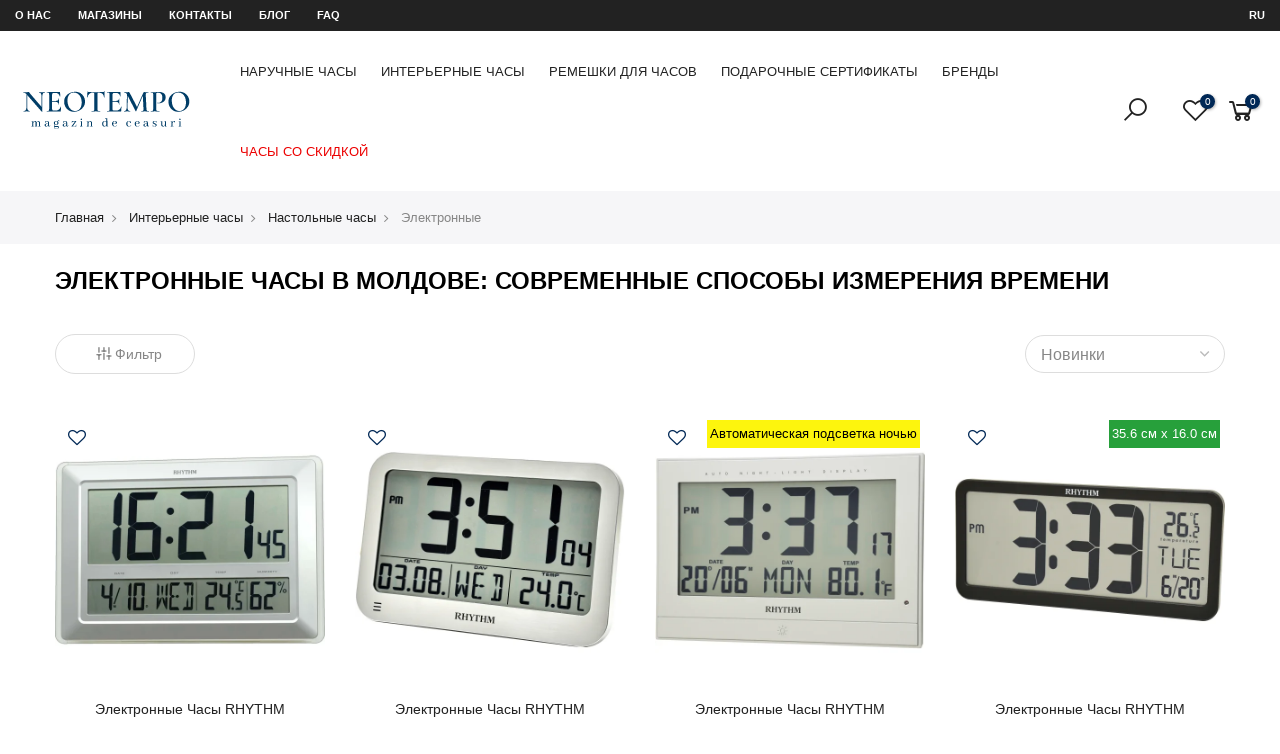

--- FILE ---
content_type: text/html; charset=UTF-8
request_url: https://neotempo.md/ru/catalog/ceasuri-de-interior/ceasuri-de-birou-si-masa/electronice
body_size: 12493
content:
<!DOCTYPE html>
<html lang="ru">

<head>
    <meta charset="UTF-8">
    <meta name="viewport" content="width=device-width, initial-scale=1.0, minimum-scale=1.0">
    <meta name="csrf-token" content="woAp9sWVIGVcdykbjTRvGxSo7Tt5sYsqExokU9ay">
    <meta name="author" content="NEOTEMPO" />
    <meta name="theme-color" content="#fff">
    <meta name="copyright" content="NEOTEMPO">
    <meta name="language" content="ru">
    <meta name="geo.region" content="MD-Chișinău" />

    <link rel="alternate" hreflang="ro" href="https://neotempo.md/ro/catalog/ceasuri-de-interior/ceasuri-de-birou-si-masa/electronice">
    <link rel="alternate" hreflang="ru" href="https://neotempo.md/ru/catalog/ceasuri-de-interior/ceasuri-de-birou-si-masa/electronice">
    <link rel="alternate" hreflang="en" href="https://neotempo.md/en/catalog/ceasuri-de-interior/ceasuri-de-birou-si-masa/electronice">
    <link rel="alternate" hreflang="x-default" href="https://neotempo.md/ro/catalog/ceasuri-de-interior/ceasuri-de-birou-si-masa/electronice">
    <link rel="canonical" href="https://neotempo.md/ru/catalog/ceasuri-de-interior/ceasuri-de-birou-si-masa/electronice" />
    <link rel="icon" href="/files/abouts/UGjWQqxnSBOfB2dzhaFMpnvWBpXjdW2FvJWbj1i4.png" type="image/x-icon">

    <meta name="google-site-verification" content="5HabA7cUjX_iTXPXgGuYgIxLw_Dv7ilSmIDCG6Nev1E" />
    <link rel="publisher" href="https://plus.google.com/117505068563435855100">

    <!-- Schema company -->
    <script type='application/ld+json'>
        {
            "@context": "http://schema.org",
            "@type": "LocalBusiness",
            "telephone": "+37369019150",
            "priceRange": "150 - 32000 MDL",
            "name": "NEOTEMPO SRL",
            "url": "https://neotempo.md",
            "sameAs": [
                "https://www.facebook.com/neotempo.md",
                "https://www.instagram.com/neotempo.md/"
            ],
            "logo": "https://neotempo.md/files/images/logo.jpg",
            "image": "https://neotempo.md/files/images/logo.jpg",
            "description": "NEOTEMPO — это компания по розничной и оптовой продаже часов, основанная в 2002 году.",
            "address": {
                "@type": "PostalAddress",
                "streetAddress": "Bulevardul Constantin Negruzzi 2/4",
                "addressLocality": "Chișinău",
                "addressCountry": "Moldova"
            },
            "hasMap": "https://goo.gl/maps/jVqnwrYyBPm",
            "openingHours": "Mo, Tu, We, Th, Fr, Sa, Su 09:30-20:30",
            "contactPoint": {
                "@type": "ContactPoint",
                "contactType": "customer service",
                "telephone": "+37369019150"
            }
        }
    </script>
    <!-- Schema company -->

    <link rel="preload" href="/assets/css/font-icon.min.css" as="style">
<link href="/assets/css/font-icon.min.css" rel="stylesheet"/>


<link rel="preload" href="/assets/css/bootstrap.min.css" as="style">
<link href="/assets/css/bootstrap.min.css" rel="stylesheet"/>


<link rel="preload" href="/assets/css/reset.css" as="style">
<link href="/assets/css/reset.css" rel="stylesheet"/>


<link rel="preload" href="/assets/css/defined.css" as="style">
<link href="/assets/css/defined.css" rel="stylesheet"/>


<link rel="preload" href="/assets/css/base.css" as="style">
<link href="/assets/css/base.css" rel="stylesheet"/>


<link rel="preload" href="/assets/css/style.css" as="style">
<link href="/assets/css/style.css" rel="stylesheet"/>


<link rel="preload" href="/assets/css/home-sport.css" as="style">
<link href="/assets/css/home-sport.css" rel="stylesheet"/>



<link rel="preload" href="/assets/css/custom.css?v=1769017826" as="style">
<link href="/assets/css/custom.css?v=1769017826" rel="stylesheet"/>

      <title>Электронные часы в Молдове: современные решения для времени</title>
<meta name="description" content="Обзаведитесь электронными часами в Молдове для точного измерения времени. Мы предлагаем современные модели с разнообразными функциями и стильным дизайном. Доставка по Молдове.">
<meta property="og:type"   content="website" />
<meta property="og:url"    content="https://neotempo.md/ru/catalog/ceasuri-de-interior/ceasuri-de-birou-si-masa/electronice" />
<meta property="og:image"    content="https://neotempo.md/files/abouts/lg/c40756f4-6664-48b3-8277-f359c354691b.jpg" />
<meta property="og:title"  content="Электронные часы в Молдове: современные решения для времени" />
<meta property="og:description"  content="Обзаведитесь электронными часами в Молдове для точного измерения времени. Мы предлагаем современные модели с разнообразными функциями и стильным дизайном. Доставка по Молдове." />
  <link rel="stylesheet" href="/assets/css/shop.css?v=1769017826">

</head>

<body class="header_full_true">

    <!-- Google Tag Manager (noscript) -->
    <noscript><iframe src="https://www.googletagmanager.com/ns.html?id=GTM-57SNQ73" height="0" width="0" style="display:none;visibility:hidden"></iframe></noscript>
    <!-- End Google Tag Manager (noscript) -->

    <div id="nt_wrapper">
        <header id="ntheader" class="ntheader header_3 h_icon_la">
    <div class="ntheader_wrapper pr z_200">
        <div id="kalles-section-header_top">
            <div class="h__top bgbl pt__5 pb__5 fs__12 flex fl_center al_center d-block">
                <div class="container">
                    <div class="row al_center">
                        <div class="col-lg-10 col-10 tl col-md-12">
                            <div class="header-text">
                              <a title="О нас" class="pr-4 text-uppercase text-white d-none d-lg-inline-flex" href="https://neotempo.md/ru/despre-noi">О нас</a>
                              <a title="Магазины" class="pr-4 text-uppercase text-white d-lg-inline-flex" href="https://neotempo.md/ru/magazine">Магазины</a>
                              <a title="Контакты" class="pr-4 text-uppercase text-white d-lg-inline-flex" href="https://neotempo.md/ru/contacte">Контакты</a>
                              <a title="Блог" class="pr-4 text-uppercase text-white d-none d-lg-inline-flex" href="https://neotempo.md/ru/blog">Блог</a>
                              <a title="FAQ" class="pr-4 text-uppercase text-white d-none d-lg-inline-flex" href="https://neotempo.md/ru/intrebari-frecvente">FAQ</a>
                                                          </div>
                        </div>
                        <div class="col-lg-2 col-2 tc col-md-12 tr tr_lg">
                            <div class="nt_currency pr cg currencies sp_currencies wsn dib  cur_stt_0">
                                <strong class="active text-uppercase text-white">ru</strong>
                                <ul class="pa pe_none ts__03 bgbl ul_none tl op__0 z_100 r__0 pt__15 pb__15 pr__15 pl__15">
                                                                      <li>
                                      <a class="cg d-block text-capitalize" rel="alternate" hreflang="en" href="https://neotempo.md/en/catalog/ceasuri-de-interior/ceasuri-de-birou-si-masa/electronice">
                                        English
                                      </a>
                                    </li>
                                                                      <li>
                                      <a class="cg d-block text-capitalize" rel="alternate" hreflang="ro" href="https://neotempo.md/ro/catalog/ceasuri-de-interior/ceasuri-de-birou-si-masa/electronice">
                                        română
                                      </a>
                                    </li>
                                                                      <li>
                                      <a class="cg d-block text-capitalize" rel="alternate" hreflang="ru" href="https://neotempo.md/ru/catalog/ceasuri-de-interior/ceasuri-de-birou-si-masa/electronice">
                                        русский
                                      </a>
                                    </li>
                                                                  </ul>
                            </div>
                        </div>
                    </div>
                </div>
            </div>
        </div>
        <div id="kalles-section-header_3" class="kalles-section sp_header_mid">
            <div class="header__mid">
                <div class="container">
                    <div class="row al_center css_h_se">
                        <div class="col-md-4 col-2 dn_lg">
                            <a href="#" data-id="#nt_menu_canvas" class="push_side push-menu-btn lh__1 flex al_center">
                                <svg xmlns="http://www.w3.org/2000/svg" width="30" height="16" viewBox="0 0 30 16">
                                    <rect width="30" height="1.5"></rect>
                                    <rect y="7" width="20" height="1.5"></rect>
                                    <rect y="14" width="30" height="1.5"></rect>
                                </svg>
                            </a>
                        </div>
                        <div class="col-lg-2 col-md-4 col-8 tc tl_lg">
                            <div class="branding ts__05 lh__1">
                                <a title="Магазин часов NEOTEMPO" class="dib" href="https://neotempo.md/ru">
                                    <img alt="Магазин часов NEOTEMPO" class="logo_normal dn db_lg" src="/files/abouts/1czKwuagreo3gHenvUl581X1uyfTrmR52gDwaAaz.svg">
                                    <img alt="Магазин часов NEOTEMPO" class="logo_sticky dn" src="/files/abouts/1czKwuagreo3gHenvUl581X1uyfTrmR52gDwaAaz.svg">
                                    <img alt="Магазин часов NEOTEMPO" class="logo_mobile dn_lg" src="/files/abouts/1czKwuagreo3gHenvUl581X1uyfTrmR52gDwaAaz.svg">
                                </a>
                            </div>
                        </div>
                        <div class="col dn db_lg">
                            <nav class="nt_navigation tc hover_side_up nav_arrow_false">
                                <ul id="nt_menu_id" class="nt_menu in_flex wrap al_center">
                                                                                                                                                            <li class="type_mega menu_wid_cus menu-item has-children menu_has_offsets menu_center pos_center">
                                            <a title="Наручные часы" class="lh__1 flex al_center pr" href="https://neotempo.md/ru/catalog/ceasuri-de-mana">Наручные часы</a>
                                              <div class="cus sub-menu">
                                                  <div class="container megamenu-content-1000px">
                                                      <div class="row lazy_menu lazyload" data-jspackery='{ "itemSelector": ".sub-column-item","gutter": 0,"percentPosition": true,"originLeft": true }'>
                                                                                                                      <div class="type_mn_link menu-item sub-column-item col-3">
                                                                <a title="Женские часы" href="https://neotempo.md/ru/catalog/ceasuri-de-mana/ceas-de-mana-pentru-femei">Женские часы</a>
                                                                                                                                  <ul class="sub-column not_tt_mn">
                                                                                                                                            <li class="menu-item">
                                                                          <a title="Швейцарские часы" href="https://neotempo.md/ru/catalog/ceasuri-de-mana/ceas-de-mana-pentru-femei/swiss-watches-femei">Швейцарские часы</a>
                                                                      </li>
                                                                                                                                            <li class="menu-item">
                                                                          <a title="Кварцевые часы" href="https://neotempo.md/ru/catalog/ceasuri-de-mana/ceas-de-mana-pentru-femei/ceasuri-quartz">Кварцевые часы</a>
                                                                      </li>
                                                                                                                                            <li class="menu-item">
                                                                          <a title="Механические часы" href="https://neotempo.md/ru/catalog/ceasuri-de-mana/ceas-de-mana-pentru-femei/ceasuri-mecanice-dame">Механические часы</a>
                                                                      </li>
                                                                                                                                            <li class="menu-item">
                                                                          <a title="Часы с бриллиантом" href="https://neotempo.md/ru/catalog/ceasuri-de-mana/ceas-de-mana-pentru-femei/ceasuri-cu-diamante">Часы с бриллиантом</a>
                                                                      </li>
                                                                                                                                        </ul>
                                                                                                                            </div>
                                                                                                                      <div class="type_mn_link menu-item sub-column-item col-3">
                                                                <a title="Мужские часы" href="https://neotempo.md/ru/catalog/ceasuri-de-mana/ceas-de-mana-pentru-barbati">Мужские часы</a>
                                                                                                                                  <ul class="sub-column not_tt_mn">
                                                                                                                                            <li class="menu-item">
                                                                          <a title="Швейцарские часы" href="https://neotempo.md/ru/catalog/ceasuri-de-mana/ceas-de-mana-pentru-barbati/swiss-watches-barbati">Швейцарские часы</a>
                                                                      </li>
                                                                                                                                            <li class="menu-item">
                                                                          <a title="Механические часы" href="https://neotempo.md/ru/catalog/ceasuri-de-mana/ceas-de-mana-pentru-barbati/ceasuri-mecanice">Механические часы</a>
                                                                      </li>
                                                                                                                                            <li class="menu-item">
                                                                          <a title="Кварцевые часы" href="https://neotempo.md/ru/catalog/ceasuri-de-mana/ceas-de-mana-pentru-barbati/ceasuri-quartz-barbatesti">Кварцевые часы</a>
                                                                      </li>
                                                                                                                                            <li class="menu-item">
                                                                          <a title="Часы для дайвинга" href="https://neotempo.md/ru/catalog/ceasuri-de-mana/ceas-de-mana-pentru-barbati/ceas-de-scufundare">Часы для дайвинга</a>
                                                                      </li>
                                                                                                                                            <li class="menu-item">
                                                                          <a title="Электронные часы" href="https://neotempo.md/ru/catalog/ceasuri-de-mana/ceas-de-mana-pentru-barbati/ceas-digital">Электронные часы</a>
                                                                      </li>
                                                                                                                                            <li class="menu-item">
                                                                          <a title="Часы на солнечной батарее" href="https://neotempo.md/ru/catalog/ceasuri-de-mana/ceas-de-mana-pentru-barbati/ceas-solar">Часы на солнечной батарее</a>
                                                                      </li>
                                                                                                                                            <li class="menu-item">
                                                                          <a title="Часы с хронографом" href="https://neotempo.md/ru/catalog/ceasuri-de-mana/ceas-de-mana-pentru-barbati/ceas-cu-cronograf">Часы с хронографом</a>
                                                                      </li>
                                                                                                                                            <li class="menu-item">
                                                                          <a title="Часы-скелетоны" href="https://neotempo.md/ru/catalog/ceasuri-de-mana/ceas-de-mana-pentru-barbati/ceas-schelet">Часы-скелетоны</a>
                                                                      </li>
                                                                                                                                        </ul>
                                                                                                                            </div>
                                                                                                                      <div class="type_mn_link menu-item sub-column-item col-3">
                                                                <a title="Детские часы" href="https://neotempo.md/ru/catalog/ceasuri-de-mana/ceasuri-pentru-copii">Детские часы</a>
                                                                                                                                  <ul class="sub-column not_tt_mn">
                                                                                                                                            <li class="menu-item">
                                                                          <a title="Детские часы" href="https://neotempo.md/ru/catalog/ceasuri-de-mana/ceasuri-pentru-copii/ceas-pentru-copii">Детские часы</a>
                                                                      </li>
                                                                                                                                        </ul>
                                                                                                                            </div>
                                                                                                                      <div class="type_mn_link menu-item sub-column-item col-3">
                                                                <a title="Подарочные наборы" href="https://neotempo.md/ru/catalog/ceasuri-de-mana/seturi-cadou">Подарочные наборы</a>
                                                                                                                                  <ul class="sub-column not_tt_mn">
                                                                                                                                            <li class="menu-item">
                                                                          <a title="Для Неё" href="https://neotempo.md/ru/catalog/ceasuri-de-mana/seturi-cadou/pentru-ea">Для Неё</a>
                                                                      </li>
                                                                                                                                            <li class="menu-item">
                                                                          <a title="Для Него" href="https://neotempo.md/ru/catalog/ceasuri-de-mana/seturi-cadou/pentru-el">Для Него</a>
                                                                      </li>
                                                                                                                                        </ul>
                                                                                                                            </div>
                                                          
                                                                                                                      <div class="type_mn_pr menu-item sub-column-item col-12">
                                                                <div class="prs_nav js_carousel nt_slider products nt_products_holder row al_center row_pr_1 cdt_des_1 round_cd_false nt_cover ratio_nt position_8"
                                                                  data-flickity='{"imagesLoaded": 0,"adaptiveHeight": 0, "contain": 1, "groupCells": "100%", "dragThreshold" : 5, "cellAlign": "left","wrapAround": 1,"prevNextButtons": 0,"percentPosition": 1,"pageDots": 0, "autoPlay" : 0, "pauseAutoPlayOnHover" : 1, "rightToLeft": false }'>
                                                                                                                                          <div class="col-lg-3 col-md-12 col-12 pr_animated done mt__10 pr_grid_item product nt_pr desgin__1">
                                                                          <div class="product-inner pr">
                                                                              <div class="product-image pr oh lazyload">
                                                                                  <a title="Swiss Military Hanowa" class="db border" href="https://neotempo.md/ru/brand/swiss-military-hanowa">
                                                                                      <picture>
                                                                                          <source srcset="/files/brands/sm/2c905224-044b-48c4-8602-2211a020c6ef.webp" type="image/webp">
                                                                                          <source srcset="/files/brands/sm/2c905224-044b-48c4-8602-2211a020c6ef.jpg" type="image/jpeg">
                                                                                          <img class="pr_lazy_img main-img nt_img_ratio nt_bg_lz lazyload p-3" src="/files/brands/sm/2c905224-044b-48c4-8602-2211a020c6ef.jpg" width="300" height="100"
                                                                                            alt="Swiss Military Hanowa">
                                                                                      </picture>
                                                                                  </a>
                                                                              </div>
                                                                          </div>
                                                                      </div>
                                                                                                                                          <div class="col-lg-3 col-md-12 col-12 pr_animated done mt__10 pr_grid_item product nt_pr desgin__1">
                                                                          <div class="product-inner pr">
                                                                              <div class="product-image pr oh lazyload">
                                                                                  <a title="Hanowa" class="db border" href="https://neotempo.md/ru/brand/hanowa">
                                                                                      <picture>
                                                                                          <source srcset="/files/brands/sm/52a04dcf-fa6f-4e8f-b076-5ffec9f3f424.webp" type="image/webp">
                                                                                          <source srcset="/files/brands/sm/52a04dcf-fa6f-4e8f-b076-5ffec9f3f424.jpg" type="image/jpeg">
                                                                                          <img class="pr_lazy_img main-img nt_img_ratio nt_bg_lz lazyload p-3" src="/files/brands/sm/52a04dcf-fa6f-4e8f-b076-5ffec9f3f424.jpg" width="300" height="100"
                                                                                            alt="Hanowa">
                                                                                      </picture>
                                                                                  </a>
                                                                              </div>
                                                                          </div>
                                                                      </div>
                                                                                                                                          <div class="col-lg-3 col-md-12 col-12 pr_animated done mt__10 pr_grid_item product nt_pr desgin__1">
                                                                          <div class="product-inner pr">
                                                                              <div class="product-image pr oh lazyload">
                                                                                  <a title="Timex" class="db border" href="https://neotempo.md/ru/brand/timex">
                                                                                      <picture>
                                                                                          <source srcset="/files/brands/sm/1f10a0c7-1de9-4bf5-aa0e-71a45e95b6b2.webp" type="image/webp">
                                                                                          <source srcset="/files/brands/sm/1f10a0c7-1de9-4bf5-aa0e-71a45e95b6b2.jpg" type="image/jpeg">
                                                                                          <img class="pr_lazy_img main-img nt_img_ratio nt_bg_lz lazyload p-3" src="/files/brands/sm/1f10a0c7-1de9-4bf5-aa0e-71a45e95b6b2.jpg" width="300" height="100"
                                                                                            alt="Timex">
                                                                                      </picture>
                                                                                  </a>
                                                                              </div>
                                                                          </div>
                                                                      </div>
                                                                                                                                          <div class="col-lg-3 col-md-12 col-12 pr_animated done mt__10 pr_grid_item product nt_pr desgin__1">
                                                                          <div class="product-inner pr">
                                                                              <div class="product-image pr oh lazyload">
                                                                                  <a title="Pierre Lannier" class="db border" href="https://neotempo.md/ru/brand/pierre-lannier">
                                                                                      <picture>
                                                                                          <source srcset="/files/brands/sm/fc24d859-c3dd-4286-a242-257bc1d2aa8e.webp" type="image/webp">
                                                                                          <source srcset="/files/brands/sm/fc24d859-c3dd-4286-a242-257bc1d2aa8e.jpg" type="image/jpeg">
                                                                                          <img class="pr_lazy_img main-img nt_img_ratio nt_bg_lz lazyload p-3" src="/files/brands/sm/fc24d859-c3dd-4286-a242-257bc1d2aa8e.jpg" width="300" height="100"
                                                                                            alt="Pierre Lannier">
                                                                                      </picture>
                                                                                  </a>
                                                                              </div>
                                                                          </div>
                                                                      </div>
                                                                                                                                          <div class="col-lg-3 col-md-12 col-12 pr_animated done mt__10 pr_grid_item product nt_pr desgin__1">
                                                                          <div class="product-inner pr">
                                                                              <div class="product-image pr oh lazyload">
                                                                                  <a title="Police" class="db border" href="https://neotempo.md/ru/brand/police">
                                                                                      <picture>
                                                                                          <source srcset="/files/brands/sm/b35611a7-a82e-4c63-badb-a96a881aa1f7.webp" type="image/webp">
                                                                                          <source srcset="/files/brands/sm/b35611a7-a82e-4c63-badb-a96a881aa1f7.jpg" type="image/jpeg">
                                                                                          <img class="pr_lazy_img main-img nt_img_ratio nt_bg_lz lazyload p-3" src="/files/brands/sm/b35611a7-a82e-4c63-badb-a96a881aa1f7.jpg" width="300" height="100"
                                                                                            alt="Police">
                                                                                      </picture>
                                                                                  </a>
                                                                              </div>
                                                                          </div>
                                                                      </div>
                                                                                                                                          <div class="col-lg-3 col-md-12 col-12 pr_animated done mt__10 pr_grid_item product nt_pr desgin__1">
                                                                          <div class="product-inner pr">
                                                                              <div class="product-image pr oh lazyload">
                                                                                  <a title="Daniel Klein" class="db border" href="https://neotempo.md/ru/brand/daniel-klein">
                                                                                      <picture>
                                                                                          <source srcset="/files/brands/sm/14d952a4-e3b7-4903-99b1-5fdcdaa48612.webp" type="image/webp">
                                                                                          <source srcset="/files/brands/sm/14d952a4-e3b7-4903-99b1-5fdcdaa48612.jpg" type="image/jpeg">
                                                                                          <img class="pr_lazy_img main-img nt_img_ratio nt_bg_lz lazyload p-3" src="/files/brands/sm/14d952a4-e3b7-4903-99b1-5fdcdaa48612.jpg" width="300" height="100"
                                                                                            alt="Daniel Klein">
                                                                                      </picture>
                                                                                  </a>
                                                                              </div>
                                                                          </div>
                                                                      </div>
                                                                                                                                          <div class="col-lg-3 col-md-12 col-12 pr_animated done mt__10 pr_grid_item product nt_pr desgin__1">
                                                                          <div class="product-inner pr">
                                                                              <div class="product-image pr oh lazyload">
                                                                                  <a title="Lee Cooper" class="db border" href="https://neotempo.md/ru/brand/lee-cooper">
                                                                                      <picture>
                                                                                          <source srcset="/files/brands/sm/0660d6db-bcfa-4c8e-a079-a23b1ba9629f.webp" type="image/webp">
                                                                                          <source srcset="/files/brands/sm/0660d6db-bcfa-4c8e-a079-a23b1ba9629f.jpg" type="image/jpeg">
                                                                                          <img class="pr_lazy_img main-img nt_img_ratio nt_bg_lz lazyload p-3" src="/files/brands/sm/0660d6db-bcfa-4c8e-a079-a23b1ba9629f.jpg" width="300" height="100"
                                                                                            alt="Lee Cooper">
                                                                                      </picture>
                                                                                  </a>
                                                                              </div>
                                                                          </div>
                                                                      </div>
                                                                                                                                          <div class="col-lg-3 col-md-12 col-12 pr_animated done mt__10 pr_grid_item product nt_pr desgin__1">
                                                                          <div class="product-inner pr">
                                                                              <div class="product-image pr oh lazyload">
                                                                                  <a title="Santa Barbara Polo and Racquet Club" class="db border" href="https://neotempo.md/ru/brand/santa-barbara-polo-racquet-club">
                                                                                      <picture>
                                                                                          <source srcset="/files/brands/sm/f91d1b67-7fb3-4fc0-a52b-a791097c1b5b.webp" type="image/webp">
                                                                                          <source srcset="/files/brands/sm/f91d1b67-7fb3-4fc0-a52b-a791097c1b5b.jpg" type="image/jpeg">
                                                                                          <img class="pr_lazy_img main-img nt_img_ratio nt_bg_lz lazyload p-3" src="/files/brands/sm/f91d1b67-7fb3-4fc0-a52b-a791097c1b5b.jpg" width="300" height="100"
                                                                                            alt="Santa Barbara Polo and Racquet Club">
                                                                                      </picture>
                                                                                  </a>
                                                                              </div>
                                                                          </div>
                                                                      </div>
                                                                                                                                          <div class="col-lg-3 col-md-12 col-12 pr_animated done mt__10 pr_grid_item product nt_pr desgin__1">
                                                                          <div class="product-inner pr">
                                                                              <div class="product-image pr oh lazyload">
                                                                                  <a title="CIGA Design" class="db border" href="https://neotempo.md/ru/brand/ciga-design">
                                                                                      <picture>
                                                                                          <source srcset="/files/brands/sm/6a68c6ac-b409-43e6-af10-e001f3c3d685.webp" type="image/webp">
                                                                                          <source srcset="/files/brands/sm/6a68c6ac-b409-43e6-af10-e001f3c3d685.jpg" type="image/jpeg">
                                                                                          <img class="pr_lazy_img main-img nt_img_ratio nt_bg_lz lazyload p-3" src="/files/brands/sm/6a68c6ac-b409-43e6-af10-e001f3c3d685.jpg" width="300" height="100"
                                                                                            alt="CIGA Design">
                                                                                      </picture>
                                                                                  </a>
                                                                              </div>
                                                                          </div>
                                                                      </div>
                                                                                                                                    </div>
                                                            </div>
                                                                                                                </div>
                                                  </div>
                                              </div>
                                          </li>
                                                                                                                                                                <li class="type_mega menu_wid_cus menu-item has-children menu_has_offsets menu_center pos_center">
                                            <a title="Интерьерные часы" class="lh__1 flex al_center pr" href="https://neotempo.md/ru/catalog/ceasuri-de-interior">Интерьерные часы</a>
                                              <div class="cus sub-menu">
                                                  <div class="container megamenu-content-1000px">
                                                      <div class="row lazy_menu lazyload" data-jspackery='{ "itemSelector": ".sub-column-item","gutter": 0,"percentPosition": true,"originLeft": true }'>
                                                                                                                      <div class="type_mn_link menu-item sub-column-item col-3">
                                                                <a title="Настенные часы" href="https://neotempo.md/ru/catalog/ceasuri-de-interior/wall-clocks">Настенные часы</a>
                                                                                                                                  <ul class="sub-column not_tt_mn">
                                                                                                                                            <li class="menu-item">
                                                                          <a title="Деревянный корпус" href="https://neotempo.md/ru/catalog/ceasuri-de-interior/wall-clocks/carcasa-din-lemn">Деревянный корпус</a>
                                                                      </li>
                                                                                                                                            <li class="menu-item">
                                                                          <a title="Пластиковый корпус" href="https://neotempo.md/ru/catalog/ceasuri-de-interior/wall-clocks/carcasa-din-plastic">Пластиковый корпус</a>
                                                                      </li>
                                                                                                                                            <li class="menu-item">
                                                                          <a title="Металлический корпус" href="https://neotempo.md/ru/catalog/ceasuri-de-interior/wall-clocks/carcasa-metalica">Металлический корпус</a>
                                                                      </li>
                                                                                                                                            <li class="menu-item">
                                                                          <a title="С маятником" href="https://neotempo.md/ru/catalog/ceasuri-de-interior/wall-clocks/cu-pendula">С маятником</a>
                                                                      </li>
                                                                                                                                        </ul>
                                                                                                                            </div>
                                                                                                                      <div class="type_mn_link menu-item sub-column-item col-3">
                                                                <a title="Настольные часы" href="https://neotempo.md/ru/catalog/ceasuri-de-interior/ceasuri-de-birou-si-masa">Настольные часы</a>
                                                                                                                                  <ul class="sub-column not_tt_mn">
                                                                                                                                            <li class="menu-item">
                                                                          <a title="Деревянный корпус" href="https://neotempo.md/ru/catalog/ceasuri-de-interior/ceasuri-de-birou-si-masa/carcasa-lemn">Деревянный корпус</a>
                                                                      </li>
                                                                                                                                            <li class="menu-item">
                                                                          <a title="Пластиковый корпус" href="https://neotempo.md/ru/catalog/ceasuri-de-interior/ceasuri-de-birou-si-masa/carcasa-plastic">Пластиковый корпус</a>
                                                                      </li>
                                                                                                                                            <li class="menu-item">
                                                                          <a title="Электронные" href="https://neotempo.md/ru/catalog/ceasuri-de-interior/ceasuri-de-birou-si-masa/electronice">Электронные</a>
                                                                      </li>
                                                                                                                                            <li class="menu-item">
                                                                          <a title="Будильники" href="https://neotempo.md/ru/catalog/ceasuri-de-interior/ceasuri-de-birou-si-masa/alarm-clocks">Будильники</a>
                                                                      </li>
                                                                                                                                        </ul>
                                                                                                                            </div>
                                                          
                                                                                                                      <div class="type_mn_pr menu-item sub-column-item col-12">
                                                                <div class="prs_nav js_carousel nt_slider products nt_products_holder row al_center row_pr_1 cdt_des_1 round_cd_false nt_cover ratio_nt position_8"
                                                                  data-flickity='{"imagesLoaded": 0,"adaptiveHeight": 0, "contain": 1, "groupCells": "100%", "dragThreshold" : 5, "cellAlign": "left","wrapAround": 1,"prevNextButtons": 0,"percentPosition": 1,"pageDots": 0, "autoPlay" : 0, "pauseAutoPlayOnHover" : 1, "rightToLeft": false }'>
                                                                                                                                          <div class="col-lg-3 col-md-12 col-12 pr_animated done mt__10 pr_grid_item product nt_pr desgin__1">
                                                                          <div class="product-inner pr">
                                                                              <div class="product-image pr oh lazyload">
                                                                                  <a title="RHYTHM" class="db border" href="https://neotempo.md/ru/brand/rhythm">
                                                                                      <picture>
                                                                                          <source srcset="/files/brands/sm/a8a4674e-5dcf-47fe-9b8e-22ba4e304274.webp" type="image/webp">
                                                                                          <source srcset="/files/brands/sm/a8a4674e-5dcf-47fe-9b8e-22ba4e304274.jpg" type="image/jpeg">
                                                                                          <img class="pr_lazy_img main-img nt_img_ratio nt_bg_lz lazyload p-3" src="/files/brands/sm/a8a4674e-5dcf-47fe-9b8e-22ba4e304274.jpg" width="300" height="100"
                                                                                            alt="RHYTHM">
                                                                                      </picture>
                                                                                  </a>
                                                                              </div>
                                                                          </div>
                                                                      </div>
                                                                                                                                    </div>
                                                            </div>
                                                                                                                </div>
                                                  </div>
                                              </div>
                                          </li>
                                                                                                                                                                <li class="type_mega menu_wid_cus menu-item has-children menu_has_offsets menu_center pos_center">
                                            <a title="Ремешки для часов" class="lh__1 flex al_center pr" href="https://neotempo.md/ru/catalog/curele">Ремешки для часов</a>
                                              <div class="cus sub-menu">
                                                  <div class="container megamenu-content-1000px">
                                                      <div class="row lazy_menu lazyload" data-jspackery='{ "itemSelector": ".sub-column-item","gutter": 0,"percentPosition": true,"originLeft": true }'>
                                                                                                                      <div class="type_mn_link menu-item sub-column-item col-3">
                                                                <a title="Кожаные ремешки" href="https://neotempo.md/ru/catalog/curele/curele-din-piele">Кожаные ремешки</a>
                                                                                                                                  <ul class="sub-column not_tt_mn">
                                                                                                                                            <li class="menu-item">
                                                                          <a title="Классические ремешки" href="https://neotempo.md/ru/catalog/curele/curele-din-piele/curele-standard">Классические ремешки</a>
                                                                      </li>
                                                                                                                                            <li class="menu-item">
                                                                          <a title="Ремешки NATO" href="https://neotempo.md/ru/catalog/curele/curele-din-piele/curele-nato">Ремешки NATO</a>
                                                                      </li>
                                                                                                                                            <li class="menu-item">
                                                                          <a title="Для часов SWATCH" href="https://neotempo.md/ru/catalog/curele/curele-din-piele/pentru-ceasuri-swatch">Для часов SWATCH</a>
                                                                      </li>
                                                                                                                                            <li class="menu-item">
                                                                          <a title="Ремешки увеличенной длины XL" href="https://neotempo.md/ru/catalog/curele/curele-din-piele/curele-extinsa">Ремешки увеличенной длины XL</a>
                                                                      </li>
                                                                                                                                        </ul>
                                                                                                                            </div>
                                                                                                                      <div class="type_mn_link menu-item sub-column-item col-3">
                                                                <a title="Силиконовые/резиновые" href="https://neotempo.md/ru/catalog/curele/curele-din-silicon-cauciuc">Силиконовые/резиновые</a>
                                                                                                                                  <ul class="sub-column not_tt_mn">
                                                                                                                                            <li class="menu-item">
                                                                          <a title="Для часов SWATCH" href="https://neotempo.md/ru/catalog/curele/curele-din-silicon-cauciuc/for-swatch">Для часов SWATCH</a>
                                                                      </li>
                                                                                                                                            <li class="menu-item">
                                                                          <a title="Классические ремешки" href="https://neotempo.md/ru/catalog/curele/curele-din-silicon-cauciuc/curele-standard-silicon">Классические ремешки</a>
                                                                      </li>
                                                                                                                                        </ul>
                                                                                                                            </div>
                                                                                                                      <div class="type_mn_link menu-item sub-column-item col-3">
                                                                <a title="Металлические браслеты" href="https://neotempo.md/ru/catalog/curele/bratari-metalice">Металлические браслеты</a>
                                                                                                                                  <ul class="sub-column not_tt_mn">
                                                                                                                                            <li class="menu-item">
                                                                          <a title="Классические браслеты" href="https://neotempo.md/ru/catalog/curele/bratari-metalice/bratari-standard">Классические браслеты</a>
                                                                      </li>
                                                                                                                                        </ul>
                                                                                                                            </div>
                                                          
                                                                                                                      <div class="type_mn_pr menu-item sub-column-item col-12">
                                                                <div class="prs_nav js_carousel nt_slider products nt_products_holder row al_center row_pr_1 cdt_des_1 round_cd_false nt_cover ratio_nt position_8"
                                                                  data-flickity='{"imagesLoaded": 0,"adaptiveHeight": 0, "contain": 1, "groupCells": "100%", "dragThreshold" : 5, "cellAlign": "left","wrapAround": 1,"prevNextButtons": 0,"percentPosition": 1,"pageDots": 0, "autoPlay" : 0, "pauseAutoPlayOnHover" : 1, "rightToLeft": false }'>
                                                                                                                                          <div class="col-lg-3 col-md-12 col-12 pr_animated done mt__10 pr_grid_item product nt_pr desgin__1">
                                                                          <div class="product-inner pr">
                                                                              <div class="product-image pr oh lazyload">
                                                                                  <a title="Pierre Lannier" class="db border" href="https://neotempo.md/ru/brand/pierre-lannier">
                                                                                      <picture>
                                                                                          <source srcset="/files/brands/sm/fc24d859-c3dd-4286-a242-257bc1d2aa8e.webp" type="image/webp">
                                                                                          <source srcset="/files/brands/sm/fc24d859-c3dd-4286-a242-257bc1d2aa8e.jpg" type="image/jpeg">
                                                                                          <img class="pr_lazy_img main-img nt_img_ratio nt_bg_lz lazyload p-3" src="/files/brands/sm/fc24d859-c3dd-4286-a242-257bc1d2aa8e.jpg" width="300" height="100"
                                                                                            alt="Pierre Lannier">
                                                                                      </picture>
                                                                                  </a>
                                                                              </div>
                                                                          </div>
                                                                      </div>
                                                                                                                                          <div class="col-lg-3 col-md-12 col-12 pr_animated done mt__10 pr_grid_item product nt_pr desgin__1">
                                                                          <div class="product-inner pr">
                                                                              <div class="product-image pr oh lazyload">
                                                                                  <a title="Morellato" class="db border" href="https://neotempo.md/ru/brand/morellato">
                                                                                      <picture>
                                                                                          <source srcset="/files/brands/sm/48ec32ed-e775-4b6b-be01-ebd7640d7598.webp" type="image/webp">
                                                                                          <source srcset="/files/brands/sm/48ec32ed-e775-4b6b-be01-ebd7640d7598.jpg" type="image/jpeg">
                                                                                          <img class="pr_lazy_img main-img nt_img_ratio nt_bg_lz lazyload p-3" src="/files/brands/sm/48ec32ed-e775-4b6b-be01-ebd7640d7598.jpg" width="300" height="100"
                                                                                            alt="Morellato">
                                                                                      </picture>
                                                                                  </a>
                                                                              </div>
                                                                          </div>
                                                                      </div>
                                                                                                                                    </div>
                                                            </div>
                                                                                                                </div>
                                                  </div>
                                              </div>
                                          </li>
                                                                                                                                                                <li class="type_mega menu_wid_cus menu-item has-children menu_has_offsets menu_center pos_center">
                                            <a title="Подарочные сертификаты" class="lh__1 flex al_center pr" href="https://neotempo.md/ru/catalog/certificate-cadou">Подарочные сертификаты</a>
                                              <div class="cus sub-menu">
                                                  <div class="container megamenu-content-1000px">
                                                      <div class="row lazy_menu lazyload" data-jspackery='{ "itemSelector": ".sub-column-item","gutter": 0,"percentPosition": true,"originLeft": true }'>
                                                                                                                      <div class="type_mn_link menu-item sub-column-item col-3">
                                                                <a title="Подарочные сертификаты" href="https://neotempo.md/ru/catalog/certificate-cadou/gift-cards">Подарочные сертификаты</a>
                                                                                                                                  <ul class="sub-column not_tt_mn">
                                                                                                                                            <li class="menu-item">
                                                                          <a title="Подарочные сертификаты" href="https://neotempo.md/ru/catalog/certificate-cadou/gift-cards/gift-card">Подарочные сертификаты</a>
                                                                      </li>
                                                                                                                                        </ul>
                                                                                                                            </div>
                                                          
                                                                                                                      <div class="type_mn_pr menu-item sub-column-item col-12">
                                                                <div class="prs_nav js_carousel nt_slider products nt_products_holder row al_center row_pr_1 cdt_des_1 round_cd_false nt_cover ratio_nt position_8"
                                                                  data-flickity='{"imagesLoaded": 0,"adaptiveHeight": 0, "contain": 1, "groupCells": "100%", "dragThreshold" : 5, "cellAlign": "left","wrapAround": 1,"prevNextButtons": 0,"percentPosition": 1,"pageDots": 0, "autoPlay" : 0, "pauseAutoPlayOnHover" : 1, "rightToLeft": false }'>
                                                                                                                                          <div class="col-lg-3 col-md-12 col-12 pr_animated done mt__10 pr_grid_item product nt_pr desgin__1">
                                                                          <div class="product-inner pr">
                                                                              <div class="product-image pr oh lazyload">
                                                                                  <a title="NEOTEMPO" class="db border" href="https://neotempo.md/ru/brand/neotempo">
                                                                                      <picture>
                                                                                          <source srcset="/files/brands/sm/d4991fcc-29f0-4331-be03-3a5ebdc482d9.webp" type="image/webp">
                                                                                          <source srcset="/files/brands/sm/d4991fcc-29f0-4331-be03-3a5ebdc482d9.jpg" type="image/jpeg">
                                                                                          <img class="pr_lazy_img main-img nt_img_ratio nt_bg_lz lazyload p-3" src="/files/brands/sm/d4991fcc-29f0-4331-be03-3a5ebdc482d9.jpg" width="300" height="100"
                                                                                            alt="NEOTEMPO">
                                                                                      </picture>
                                                                                  </a>
                                                                              </div>
                                                                          </div>
                                                                      </div>
                                                                                                                                    </div>
                                                            </div>
                                                                                                                </div>
                                                  </div>
                                              </div>
                                          </li>
                                                                                                                  
                                                                          <li class="type_mega menu_wid_cus menu-item has-children menu_has_offsets menu_center pos_center">
                                          <a class="lh__1 flex al_center pr" href="#">Бренды</a>
                                          <div class="cus sub-menu">
                                              <div class="container megamenu-content-1200px">
                                                  <div class="row lazy_menu lazyload" data-jspackery='{ "itemSelector": ".sub-column-item","gutter": 0,"percentPosition": true,"originLeft": true }'>
                                                      <div class="type_mn_pr menu-item sub-column-item col-12">
                                                          <div class="prs_nav products nt_products_holder row al_center row_pr_1 cdt_des_1 round_cd_false nt_cover ratio_nt position_8">
                                                                                                                            <div class="col-lg-3 col-md-12 col-12 pr_animated done mt__30 pr_grid_item product nt_pr desgin__1">
                                                                  <div class="product-inner pr">
                                                                      <div class="product-image pr oh lazyload">
                                                                          <a title="Swiss Military Hanowa" class="db border" href="https://neotempo.md/ru/brand/swiss-military-hanowa">
                                                                              <picture>
                                                                                  <source srcset="/files/brands/sm/2c905224-044b-48c4-8602-2211a020c6ef.webp" type="image/webp">
                                                                                  <source srcset="/files/brands/sm/2c905224-044b-48c4-8602-2211a020c6ef.jpg" type="image/jpeg">
                                                                                  <img class="pr_lazy_img main-img nt_img_ratio nt_bg_lz lazyload p-3" src="/files/brands/sm/2c905224-044b-48c4-8602-2211a020c6ef.jpg" width="300" height="100"
                                                                                    alt="Swiss Military Hanowa">
                                                                              </picture>
                                                                          </a>
                                                                      </div>
                                                                  </div>
                                                              </div>
                                                                                                                            <div class="col-lg-3 col-md-12 col-12 pr_animated done mt__30 pr_grid_item product nt_pr desgin__1">
                                                                  <div class="product-inner pr">
                                                                      <div class="product-image pr oh lazyload">
                                                                          <a title="Hanowa" class="db border" href="https://neotempo.md/ru/brand/hanowa">
                                                                              <picture>
                                                                                  <source srcset="/files/brands/sm/52a04dcf-fa6f-4e8f-b076-5ffec9f3f424.webp" type="image/webp">
                                                                                  <source srcset="/files/brands/sm/52a04dcf-fa6f-4e8f-b076-5ffec9f3f424.jpg" type="image/jpeg">
                                                                                  <img class="pr_lazy_img main-img nt_img_ratio nt_bg_lz lazyload p-3" src="/files/brands/sm/52a04dcf-fa6f-4e8f-b076-5ffec9f3f424.jpg" width="300" height="100"
                                                                                    alt="Hanowa">
                                                                              </picture>
                                                                          </a>
                                                                      </div>
                                                                  </div>
                                                              </div>
                                                                                                                            <div class="col-lg-3 col-md-12 col-12 pr_animated done mt__30 pr_grid_item product nt_pr desgin__1">
                                                                  <div class="product-inner pr">
                                                                      <div class="product-image pr oh lazyload">
                                                                          <a title="Timex" class="db border" href="https://neotempo.md/ru/brand/timex">
                                                                              <picture>
                                                                                  <source srcset="/files/brands/sm/1f10a0c7-1de9-4bf5-aa0e-71a45e95b6b2.webp" type="image/webp">
                                                                                  <source srcset="/files/brands/sm/1f10a0c7-1de9-4bf5-aa0e-71a45e95b6b2.jpg" type="image/jpeg">
                                                                                  <img class="pr_lazy_img main-img nt_img_ratio nt_bg_lz lazyload p-3" src="/files/brands/sm/1f10a0c7-1de9-4bf5-aa0e-71a45e95b6b2.jpg" width="300" height="100"
                                                                                    alt="Timex">
                                                                              </picture>
                                                                          </a>
                                                                      </div>
                                                                  </div>
                                                              </div>
                                                                                                                            <div class="col-lg-3 col-md-12 col-12 pr_animated done mt__30 pr_grid_item product nt_pr desgin__1">
                                                                  <div class="product-inner pr">
                                                                      <div class="product-image pr oh lazyload">
                                                                          <a title="Pierre Lannier" class="db border" href="https://neotempo.md/ru/brand/pierre-lannier">
                                                                              <picture>
                                                                                  <source srcset="/files/brands/sm/fc24d859-c3dd-4286-a242-257bc1d2aa8e.webp" type="image/webp">
                                                                                  <source srcset="/files/brands/sm/fc24d859-c3dd-4286-a242-257bc1d2aa8e.jpg" type="image/jpeg">
                                                                                  <img class="pr_lazy_img main-img nt_img_ratio nt_bg_lz lazyload p-3" src="/files/brands/sm/fc24d859-c3dd-4286-a242-257bc1d2aa8e.jpg" width="300" height="100"
                                                                                    alt="Pierre Lannier">
                                                                              </picture>
                                                                          </a>
                                                                      </div>
                                                                  </div>
                                                              </div>
                                                                                                                            <div class="col-lg-3 col-md-12 col-12 pr_animated done mt__30 pr_grid_item product nt_pr desgin__1">
                                                                  <div class="product-inner pr">
                                                                      <div class="product-image pr oh lazyload">
                                                                          <a title="Police" class="db border" href="https://neotempo.md/ru/brand/police">
                                                                              <picture>
                                                                                  <source srcset="/files/brands/sm/b35611a7-a82e-4c63-badb-a96a881aa1f7.webp" type="image/webp">
                                                                                  <source srcset="/files/brands/sm/b35611a7-a82e-4c63-badb-a96a881aa1f7.jpg" type="image/jpeg">
                                                                                  <img class="pr_lazy_img main-img nt_img_ratio nt_bg_lz lazyload p-3" src="/files/brands/sm/b35611a7-a82e-4c63-badb-a96a881aa1f7.jpg" width="300" height="100"
                                                                                    alt="Police">
                                                                              </picture>
                                                                          </a>
                                                                      </div>
                                                                  </div>
                                                              </div>
                                                                                                                            <div class="col-lg-3 col-md-12 col-12 pr_animated done mt__30 pr_grid_item product nt_pr desgin__1">
                                                                  <div class="product-inner pr">
                                                                      <div class="product-image pr oh lazyload">
                                                                          <a title="Daniel Klein" class="db border" href="https://neotempo.md/ru/brand/daniel-klein">
                                                                              <picture>
                                                                                  <source srcset="/files/brands/sm/14d952a4-e3b7-4903-99b1-5fdcdaa48612.webp" type="image/webp">
                                                                                  <source srcset="/files/brands/sm/14d952a4-e3b7-4903-99b1-5fdcdaa48612.jpg" type="image/jpeg">
                                                                                  <img class="pr_lazy_img main-img nt_img_ratio nt_bg_lz lazyload p-3" src="/files/brands/sm/14d952a4-e3b7-4903-99b1-5fdcdaa48612.jpg" width="300" height="100"
                                                                                    alt="Daniel Klein">
                                                                              </picture>
                                                                          </a>
                                                                      </div>
                                                                  </div>
                                                              </div>
                                                                                                                            <div class="col-lg-3 col-md-12 col-12 pr_animated done mt__30 pr_grid_item product nt_pr desgin__1">
                                                                  <div class="product-inner pr">
                                                                      <div class="product-image pr oh lazyload">
                                                                          <a title="Lee Cooper" class="db border" href="https://neotempo.md/ru/brand/lee-cooper">
                                                                              <picture>
                                                                                  <source srcset="/files/brands/sm/0660d6db-bcfa-4c8e-a079-a23b1ba9629f.webp" type="image/webp">
                                                                                  <source srcset="/files/brands/sm/0660d6db-bcfa-4c8e-a079-a23b1ba9629f.jpg" type="image/jpeg">
                                                                                  <img class="pr_lazy_img main-img nt_img_ratio nt_bg_lz lazyload p-3" src="/files/brands/sm/0660d6db-bcfa-4c8e-a079-a23b1ba9629f.jpg" width="300" height="100"
                                                                                    alt="Lee Cooper">
                                                                              </picture>
                                                                          </a>
                                                                      </div>
                                                                  </div>
                                                              </div>
                                                                                                                            <div class="col-lg-3 col-md-12 col-12 pr_animated done mt__30 pr_grid_item product nt_pr desgin__1">
                                                                  <div class="product-inner pr">
                                                                      <div class="product-image pr oh lazyload">
                                                                          <a title="Santa Barbara Polo and Racquet Club" class="db border" href="https://neotempo.md/ru/brand/santa-barbara-polo-racquet-club">
                                                                              <picture>
                                                                                  <source srcset="/files/brands/sm/f91d1b67-7fb3-4fc0-a52b-a791097c1b5b.webp" type="image/webp">
                                                                                  <source srcset="/files/brands/sm/f91d1b67-7fb3-4fc0-a52b-a791097c1b5b.jpg" type="image/jpeg">
                                                                                  <img class="pr_lazy_img main-img nt_img_ratio nt_bg_lz lazyload p-3" src="/files/brands/sm/f91d1b67-7fb3-4fc0-a52b-a791097c1b5b.jpg" width="300" height="100"
                                                                                    alt="Santa Barbara Polo and Racquet Club">
                                                                              </picture>
                                                                          </a>
                                                                      </div>
                                                                  </div>
                                                              </div>
                                                                                                                            <div class="col-lg-3 col-md-12 col-12 pr_animated done mt__30 pr_grid_item product nt_pr desgin__1">
                                                                  <div class="product-inner pr">
                                                                      <div class="product-image pr oh lazyload">
                                                                          <a title="CIGA Design" class="db border" href="https://neotempo.md/ru/brand/ciga-design">
                                                                              <picture>
                                                                                  <source srcset="/files/brands/sm/6a68c6ac-b409-43e6-af10-e001f3c3d685.webp" type="image/webp">
                                                                                  <source srcset="/files/brands/sm/6a68c6ac-b409-43e6-af10-e001f3c3d685.jpg" type="image/jpeg">
                                                                                  <img class="pr_lazy_img main-img nt_img_ratio nt_bg_lz lazyload p-3" src="/files/brands/sm/6a68c6ac-b409-43e6-af10-e001f3c3d685.jpg" width="300" height="100"
                                                                                    alt="CIGA Design">
                                                                              </picture>
                                                                          </a>
                                                                      </div>
                                                                  </div>
                                                              </div>
                                                                                                                            <div class="col-lg-3 col-md-12 col-12 pr_animated done mt__30 pr_grid_item product nt_pr desgin__1">
                                                                  <div class="product-inner pr">
                                                                      <div class="product-image pr oh lazyload">
                                                                          <a title="RHYTHM" class="db border" href="https://neotempo.md/ru/brand/rhythm">
                                                                              <picture>
                                                                                  <source srcset="/files/brands/sm/a8a4674e-5dcf-47fe-9b8e-22ba4e304274.webp" type="image/webp">
                                                                                  <source srcset="/files/brands/sm/a8a4674e-5dcf-47fe-9b8e-22ba4e304274.jpg" type="image/jpeg">
                                                                                  <img class="pr_lazy_img main-img nt_img_ratio nt_bg_lz lazyload p-3" src="/files/brands/sm/a8a4674e-5dcf-47fe-9b8e-22ba4e304274.jpg" width="300" height="100"
                                                                                    alt="RHYTHM">
                                                                              </picture>
                                                                          </a>
                                                                      </div>
                                                                  </div>
                                                              </div>
                                                                                                                            <div class="col-lg-3 col-md-12 col-12 pr_animated done mt__30 pr_grid_item product nt_pr desgin__1">
                                                                  <div class="product-inner pr">
                                                                      <div class="product-image pr oh lazyload">
                                                                          <a title="Morellato" class="db border" href="https://neotempo.md/ru/brand/morellato">
                                                                              <picture>
                                                                                  <source srcset="/files/brands/sm/48ec32ed-e775-4b6b-be01-ebd7640d7598.webp" type="image/webp">
                                                                                  <source srcset="/files/brands/sm/48ec32ed-e775-4b6b-be01-ebd7640d7598.jpg" type="image/jpeg">
                                                                                  <img class="pr_lazy_img main-img nt_img_ratio nt_bg_lz lazyload p-3" src="/files/brands/sm/48ec32ed-e775-4b6b-be01-ebd7640d7598.jpg" width="300" height="100"
                                                                                    alt="Morellato">
                                                                              </picture>
                                                                          </a>
                                                                      </div>
                                                                  </div>
                                                              </div>
                                                                                                                            <div class="col-lg-3 col-md-12 col-12 pr_animated done mt__30 pr_grid_item product nt_pr desgin__1">
                                                                  <div class="product-inner pr">
                                                                      <div class="product-image pr oh lazyload">
                                                                          <a title="NEOTEMPO" class="db border" href="https://neotempo.md/ru/brand/neotempo">
                                                                              <picture>
                                                                                  <source srcset="/files/brands/sm/d4991fcc-29f0-4331-be03-3a5ebdc482d9.webp" type="image/webp">
                                                                                  <source srcset="/files/brands/sm/d4991fcc-29f0-4331-be03-3a5ebdc482d9.jpg" type="image/jpeg">
                                                                                  <img class="pr_lazy_img main-img nt_img_ratio nt_bg_lz lazyload p-3" src="/files/brands/sm/d4991fcc-29f0-4331-be03-3a5ebdc482d9.jpg" width="300" height="100"
                                                                                    alt="NEOTEMPO">
                                                                              </picture>
                                                                          </a>
                                                                      </div>
                                                                  </div>
                                                              </div>
                                                                                                                        </div>
                                                      </div>
                                                  </div>
                                              </div>
                                          </div>
                                      </li>
                                    
                                    <li class="type_dropdown menu-item has-children menu_has_offsets menu_right pos_right">
                                        <a title="Часы со скидкой" class="lh__1 flex al_center pr kalles-lbl__nav-sale" href="https://neotempo.md/ru/reduceri">
                                            Часы со скидкой
                                        </a>
                                    </li>
                                </ul>
                            </nav>
                        </div>
                        <div class="col-lg-auto col-md-4 col-2 tr col_group_btns">
                            <div class="nt_action in_flex al_center cart_des_1">
                                <a class="icon_search push_side cb chp pr-lg-4 dn db_md" data-id="#nt_search_canvas" href="#"><i class="las la-search"></i></a>
                                <a title="Wishlist" class="icon_like cb chp pr dn db_md" href="https://neotempo.md/ru/wishlist">
                                    <i class="lar la-heart pr"><span class="op__0 ts_op pa tcount bgb br__50 cw tc wishlist_count">0</span></i>
                                </a>
                                <div class="icon_cart pr">
                                    <a title="Корзина" class="push_side pr cb chp db" href="https://neotempo.md/ru/cart">
                                        <i class="las la-shopping-cart pr"><span class="op__0 ts_op pa tcount bgb br__50 cw tc cart_count">0</span></i>
                                    </a>
                                </div>
                            </div>
                        </div>
                    </div>
                </div>
            </div>
        </div>
    </div>
</header>
        <div id="nt_menu_canvas" class="nt_fk_canvas nt_sleft dn lazyload">
    <i class="close_pp pegk pe-7s-close ts__03 cd"></i>
    <div class="mb_nav_tabs flex al_center mb_cat_true">
        <div class="mb_nav_title pr mb_nav_ul flex al_center fl_center active" data-id="#kalles-section-mb_nav_js">
            <span class="db truncate">Каталог</span>
        </div>
        <div class="mb_nav_title pr flex al_center fl_center" data-id="#kalles-section-mb_cat_js">
            <span class="db truncate">Меню</span>
        </div>
    </div>
    <div id="kalles-section-mb_nav_js" class="mb_nav_tab active">
        <div id="kalles-section-mb_nav" class="kalles-section">
            <ul id="menu_mb_ul" class="nt_mb_menu">
                                                                <li class="menu-item menu-item-has-children ">
                    <a title="Наручные часы" href="https://neotempo.md/ru/catalog/ceasuri-de-mana"><span class="nav_link_txt flex al_center">Наручные часы</span><span class="nav_link_icon ml__5"></span></a>
                    <ul class="sub-menu">
                                                <li class="menu-item menu-item-has-children">
                            <a title="Женские часы" href="https://neotempo.md/ru/catalog/ceasuri-de-mana/ceas-de-mana-pentru-femei"><span class="nav_link_txt flex al_center">Женские часы</span><span class="nav_link_icon ml__5"></span></a>
                                                        <ul class="sub-sub-menu">
                                                                <li class="menu-item">
                                    <a title="Швейцарские часы" href="https://neotempo.md/ru/catalog/ceasuri-de-mana/ceas-de-mana-pentru-femei/swiss-watches-femei">Швейцарские часы</a>
                                </li>
                                                                <li class="menu-item">
                                    <a title="Кварцевые часы" href="https://neotempo.md/ru/catalog/ceasuri-de-mana/ceas-de-mana-pentru-femei/ceasuri-quartz">Кварцевые часы</a>
                                </li>
                                                                <li class="menu-item">
                                    <a title="Механические часы" href="https://neotempo.md/ru/catalog/ceasuri-de-mana/ceas-de-mana-pentru-femei/ceasuri-mecanice-dame">Механические часы</a>
                                </li>
                                                                <li class="menu-item">
                                    <a title="Часы с бриллиантом" href="https://neotempo.md/ru/catalog/ceasuri-de-mana/ceas-de-mana-pentru-femei/ceasuri-cu-diamante">Часы с бриллиантом</a>
                                </li>
                                                            </ul>
                                                    </li>
                                                <li class="menu-item menu-item-has-children">
                            <a title="Мужские часы" href="https://neotempo.md/ru/catalog/ceasuri-de-mana/ceas-de-mana-pentru-barbati"><span class="nav_link_txt flex al_center">Мужские часы</span><span class="nav_link_icon ml__5"></span></a>
                                                        <ul class="sub-sub-menu">
                                                                <li class="menu-item">
                                    <a title="Швейцарские часы" href="https://neotempo.md/ru/catalog/ceasuri-de-mana/ceas-de-mana-pentru-barbati/swiss-watches-barbati">Швейцарские часы</a>
                                </li>
                                                                <li class="menu-item">
                                    <a title="Механические часы" href="https://neotempo.md/ru/catalog/ceasuri-de-mana/ceas-de-mana-pentru-barbati/ceasuri-mecanice">Механические часы</a>
                                </li>
                                                                <li class="menu-item">
                                    <a title="Кварцевые часы" href="https://neotempo.md/ru/catalog/ceasuri-de-mana/ceas-de-mana-pentru-barbati/ceasuri-quartz-barbatesti">Кварцевые часы</a>
                                </li>
                                                                <li class="menu-item">
                                    <a title="Часы для дайвинга" href="https://neotempo.md/ru/catalog/ceasuri-de-mana/ceas-de-mana-pentru-barbati/ceas-de-scufundare">Часы для дайвинга</a>
                                </li>
                                                                <li class="menu-item">
                                    <a title="Электронные часы" href="https://neotempo.md/ru/catalog/ceasuri-de-mana/ceas-de-mana-pentru-barbati/ceas-digital">Электронные часы</a>
                                </li>
                                                                <li class="menu-item">
                                    <a title="Часы на солнечной батарее" href="https://neotempo.md/ru/catalog/ceasuri-de-mana/ceas-de-mana-pentru-barbati/ceas-solar">Часы на солнечной батарее</a>
                                </li>
                                                                <li class="menu-item">
                                    <a title="Часы с хронографом" href="https://neotempo.md/ru/catalog/ceasuri-de-mana/ceas-de-mana-pentru-barbati/ceas-cu-cronograf">Часы с хронографом</a>
                                </li>
                                                                <li class="menu-item">
                                    <a title="Часы-скелетоны" href="https://neotempo.md/ru/catalog/ceasuri-de-mana/ceas-de-mana-pentru-barbati/ceas-schelet">Часы-скелетоны</a>
                                </li>
                                                            </ul>
                                                    </li>
                                                <li class="menu-item menu-item-has-children">
                            <a title="Детские часы" href="https://neotempo.md/ru/catalog/ceasuri-de-mana/ceasuri-pentru-copii"><span class="nav_link_txt flex al_center">Детские часы</span><span class="nav_link_icon ml__5"></span></a>
                                                        <ul class="sub-sub-menu">
                                                                <li class="menu-item">
                                    <a title="Детские часы" href="https://neotempo.md/ru/catalog/ceasuri-de-mana/ceasuri-pentru-copii/ceas-pentru-copii">Детские часы</a>
                                </li>
                                                            </ul>
                                                    </li>
                                                <li class="menu-item menu-item-has-children">
                            <a title="Подарочные наборы" href="https://neotempo.md/ru/catalog/ceasuri-de-mana/seturi-cadou"><span class="nav_link_txt flex al_center">Подарочные наборы</span><span class="nav_link_icon ml__5"></span></a>
                                                        <ul class="sub-sub-menu">
                                                                <li class="menu-item">
                                    <a title="Для Неё" href="https://neotempo.md/ru/catalog/ceasuri-de-mana/seturi-cadou/pentru-ea">Для Неё</a>
                                </li>
                                                                <li class="menu-item">
                                    <a title="Для Него" href="https://neotempo.md/ru/catalog/ceasuri-de-mana/seturi-cadou/pentru-el">Для Него</a>
                                </li>
                                                            </ul>
                                                    </li>
                                            </ul>
                </li>
                                                                <li class="menu-item menu-item-has-children ">
                    <a title="Интерьерные часы" href="https://neotempo.md/ru/catalog/ceasuri-de-interior"><span class="nav_link_txt flex al_center">Интерьерные часы</span><span class="nav_link_icon ml__5"></span></a>
                    <ul class="sub-menu">
                                                <li class="menu-item menu-item-has-children">
                            <a title="Настенные часы" href="https://neotempo.md/ru/catalog/ceasuri-de-interior/wall-clocks"><span class="nav_link_txt flex al_center">Настенные часы</span><span class="nav_link_icon ml__5"></span></a>
                                                        <ul class="sub-sub-menu">
                                                                <li class="menu-item">
                                    <a title="Деревянный корпус" href="https://neotempo.md/ru/catalog/ceasuri-de-interior/wall-clocks/carcasa-din-lemn">Деревянный корпус</a>
                                </li>
                                                                <li class="menu-item">
                                    <a title="Пластиковый корпус" href="https://neotempo.md/ru/catalog/ceasuri-de-interior/wall-clocks/carcasa-din-plastic">Пластиковый корпус</a>
                                </li>
                                                                <li class="menu-item">
                                    <a title="Металлический корпус" href="https://neotempo.md/ru/catalog/ceasuri-de-interior/wall-clocks/carcasa-metalica">Металлический корпус</a>
                                </li>
                                                                <li class="menu-item">
                                    <a title="С маятником" href="https://neotempo.md/ru/catalog/ceasuri-de-interior/wall-clocks/cu-pendula">С маятником</a>
                                </li>
                                                            </ul>
                                                    </li>
                                                <li class="menu-item menu-item-has-children">
                            <a title="Настольные часы" href="https://neotempo.md/ru/catalog/ceasuri-de-interior/ceasuri-de-birou-si-masa"><span class="nav_link_txt flex al_center">Настольные часы</span><span class="nav_link_icon ml__5"></span></a>
                                                        <ul class="sub-sub-menu">
                                                                <li class="menu-item">
                                    <a title="Деревянный корпус" href="https://neotempo.md/ru/catalog/ceasuri-de-interior/ceasuri-de-birou-si-masa/carcasa-lemn">Деревянный корпус</a>
                                </li>
                                                                <li class="menu-item">
                                    <a title="Пластиковый корпус" href="https://neotempo.md/ru/catalog/ceasuri-de-interior/ceasuri-de-birou-si-masa/carcasa-plastic">Пластиковый корпус</a>
                                </li>
                                                                <li class="menu-item">
                                    <a title="Электронные" href="https://neotempo.md/ru/catalog/ceasuri-de-interior/ceasuri-de-birou-si-masa/electronice">Электронные</a>
                                </li>
                                                                <li class="menu-item">
                                    <a title="Будильники" href="https://neotempo.md/ru/catalog/ceasuri-de-interior/ceasuri-de-birou-si-masa/alarm-clocks">Будильники</a>
                                </li>
                                                            </ul>
                                                    </li>
                                            </ul>
                </li>
                                                                <li class="menu-item menu-item-has-children ">
                    <a title="Ремешки для часов" href="https://neotempo.md/ru/catalog/curele"><span class="nav_link_txt flex al_center">Ремешки для часов</span><span class="nav_link_icon ml__5"></span></a>
                    <ul class="sub-menu">
                                                <li class="menu-item menu-item-has-children">
                            <a title="Кожаные ремешки" href="https://neotempo.md/ru/catalog/curele/curele-din-piele"><span class="nav_link_txt flex al_center">Кожаные ремешки</span><span class="nav_link_icon ml__5"></span></a>
                                                        <ul class="sub-sub-menu">
                                                                <li class="menu-item">
                                    <a title="Классические ремешки" href="https://neotempo.md/ru/catalog/curele/curele-din-piele/curele-standard">Классические ремешки</a>
                                </li>
                                                                <li class="menu-item">
                                    <a title="Ремешки NATO" href="https://neotempo.md/ru/catalog/curele/curele-din-piele/curele-nato">Ремешки NATO</a>
                                </li>
                                                                <li class="menu-item">
                                    <a title="Для часов SWATCH" href="https://neotempo.md/ru/catalog/curele/curele-din-piele/pentru-ceasuri-swatch">Для часов SWATCH</a>
                                </li>
                                                                <li class="menu-item">
                                    <a title="Ремешки увеличенной длины XL" href="https://neotempo.md/ru/catalog/curele/curele-din-piele/curele-extinsa">Ремешки увеличенной длины XL</a>
                                </li>
                                                            </ul>
                                                    </li>
                                                <li class="menu-item menu-item-has-children">
                            <a title="Силиконовые/резиновые" href="https://neotempo.md/ru/catalog/curele/curele-din-silicon-cauciuc"><span class="nav_link_txt flex al_center">Силиконовые/резиновые</span><span class="nav_link_icon ml__5"></span></a>
                                                        <ul class="sub-sub-menu">
                                                                <li class="menu-item">
                                    <a title="Для часов SWATCH" href="https://neotempo.md/ru/catalog/curele/curele-din-silicon-cauciuc/for-swatch">Для часов SWATCH</a>
                                </li>
                                                                <li class="menu-item">
                                    <a title="Классические ремешки" href="https://neotempo.md/ru/catalog/curele/curele-din-silicon-cauciuc/curele-standard-silicon">Классические ремешки</a>
                                </li>
                                                            </ul>
                                                    </li>
                                                <li class="menu-item menu-item-has-children">
                            <a title="Металлические браслеты" href="https://neotempo.md/ru/catalog/curele/bratari-metalice"><span class="nav_link_txt flex al_center">Металлические браслеты</span><span class="nav_link_icon ml__5"></span></a>
                                                        <ul class="sub-sub-menu">
                                                                <li class="menu-item">
                                    <a title="Классические браслеты" href="https://neotempo.md/ru/catalog/curele/bratari-metalice/bratari-standard">Классические браслеты</a>
                                </li>
                                                            </ul>
                                                    </li>
                                            </ul>
                </li>
                                                                <li class="menu-item menu-item-has-children ">
                    <a title="Подарочные сертификаты" href="https://neotempo.md/ru/catalog/certificate-cadou"><span class="nav_link_txt flex al_center">Подарочные сертификаты</span><span class="nav_link_icon ml__5"></span></a>
                    <ul class="sub-menu">
                                                <li class="menu-item menu-item-has-children">
                            <a title="Подарочные сертификаты" href="https://neotempo.md/ru/catalog/certificate-cadou/gift-cards"><span class="nav_link_txt flex al_center">Подарочные сертификаты</span><span class="nav_link_icon ml__5"></span></a>
                                                        <ul class="sub-sub-menu">
                                                                <li class="menu-item">
                                    <a title="Подарочные сертификаты" href="https://neotempo.md/ru/catalog/certificate-cadou/gift-cards/gift-card">Подарочные сертификаты</a>
                                </li>
                                                            </ul>
                                                    </li>
                                            </ul>
                </li>
                                                                <li class="menu-item only_icon_false">
                    <a title="Часы со скидкой" class="nav_link_txt flex al_center text-danger" href="https://neotempo.md/ru/reduceri">
                        Часы со скидкой
                    </a>
                </li>
            </ul>
        </div>
    </div>
    <div id="kalles-section-mb_cat_js" class="mb_nav_tab">
        <div id="kalles-section-mb_cat" class="kalles-section">
            <ul id="menu_mb_cat" class="nt_mb_menu">
                <li>
                    <a title="О нас" class="menu-item" href="https://neotempo.md/ru/despre-noi">О нас</a>
                </li>
                <li>
                    <a title="Магазины" class="menu-item" href="https://neotempo.md/ru/magazine">Магазины</a>
                </li>
                <li>
                    <a title="Контакты" class="menu-item" href="https://neotempo.md/ru/contacte">Контакты</a>
                </li>
                <li>
                    <a title="Блог" class="menu-item" href="https://neotempo.md/ru/blog">Блог</a>
                </li>
                <li>
                    <a title="FAQ" class="menu-item" href="https://neotempo.md/ru/intrebari-frecvente">FAQ</a>
                </li>
                                <li class="menu-item menu-item-has-children only_icon_false">
                    <a href="#"><span class="nav_link_txt flex al_center">Информация</span><span class="nav_link_icon ml__5"></span></a>
                    <ul class="sub-menu">
                                              <li class="menu-item">
                            <a title="Обмен и возврат товара" href="https://neotempo.md/ru/informatie/plata-si-retur">Обмен и возврат товара</a>
                        </li>
                                              <li class="menu-item">
                            <a title="Политика конфиденциальности" href="https://neotempo.md/ru/informatie/politica-de-confiden%C8%9Bialitate">Политика конфиденциальности</a>
                        </li>
                                          </ul>
                </li>
                            </ul>
        </div>
    </div>
</div>
        <div id="nt_content">
              <div class="bgbl pt__20 pb__20 lh__1">
      <div class="container">
          <div class="row al_center">
              <div class="col">
                  <nav class="sp-breadcrumb">
                      <a title="Главная" href="https://neotempo.md/ru">Главная</a><i class="facl facl-angle-right"></i>
                                                                        <a title="Интерьерные часы" href="https://neotempo.md/ru/catalog/ceasuri-de-interior">Интерьерные часы</a><i class="facl facl-angle-right"></i>
                                                                                                <a title="Настольные часы" href="https://neotempo.md/ru/catalog/ceasuri-de-interior/ceasuri-de-birou-si-masa">Настольные часы</a><i class="facl facl-angle-right"></i>
                                                                                                Электронные
                                                                </nav>
              </div>
          </div>
      </div>
  </div>
                  <div class="container mt-4">
      <h1 style="font-size: 1.5rem; font-weight: 800; line-height: 1.1; text-transform: uppercase">Электронные часы в Молдове: современные способы измерения времени</h1>
    </div>
  
  <div id="app">
          <router-view></router-view>
      </div>
        </div>
                <footer id="nt_footer" class="bgbl footer-1">
    <div id="kalles-section-footer_top" class="kalles-section footer__top type_instagram">
        <div class="footer__top_wrap footer_sticky_false footer_collapse_true nt_bg_overlay pr oh pb__30 pt__80">
            <div class="container pr z_100">
                <div class="row">
                    <div class="col-lg-4 col-md-6 col-12 mb__50 order-lg-1 order-1">
                        <div class="widget widget_text widget_logo">
                            <h3 class="widget-title fwsb flex al_center fl_between fs__16 mg__0 mb__30">
                                <span class="txt_title">Контакты</span><span class="nav_link_icon ml__5"></span>
                            </h3>
                            <div class="widget_footer">
                                <div class="footer-contact">
                                                                          <p>- Магазин в ТЦ GRAND HALL</p>

<p>Кишинев, бульвар Негруцци 2/4. Торговый центр Grand Hall - 1&nbsp;этаж (вверх по эскалатору), магазин NEOTEMPO.</p>

<p>- Магазин в ТЦ UNIC</p>

<p>Кишинев, Штефан чел Маре 8. Торговый центр UNIC - первый этаж (конец зала), вход со стороны Штефан Чел Маре.&nbsp;магазин NEOTEMPO.</p>
                                                                                                              <p>
                                          <i class="pegk pe-7s-mail"></i><span> <a title="office@neotempo.md" href="mailto:office@neotempo.md">office@neotempo.md</a></span>
                                      </p>
                                                                                                              <p>
                                        <i class="pegk pe-7s-call"></i> <span><a title="+373 69 019150" href="tel:+373 69 019150">+373 69 019150</a></span>
                                      </p>
                                                                                                              <p>
                                        <i class="pegk pe-7s-call"></i> <span><a title="+37369144904" href="tel:+37369144904">+37369144904</a></span>
                                      </p>
                                                                        <div class="nt-social mt-5">
                                                                              <a target="_blank" href="https://www.facebook.com/neotempo.md" class="facebook cb ttip_nt tooltip_top">
                                            <span class="tt_txt">Facebook</span><i class="facl facl-facebook"></i>
                                        </a>
                                                                                                                    <a target="_blank" href="https://www.instagram.com/neotempo.md/" class="instagram cb ttip_nt tooltip_top">
                                            <span class="tt_txt">Instagram</span><i class="facl facl-instagram"></i>
                                        </a>
                                                                          </div>
                                </div>
                            </div>
                        </div>
                    </div>
                    <div class="col-lg-15 col-md-6 col-12 mb__50 order-lg-2 order-1">
                        <div class="widget widget_nav_menu">
                            <h3 class="widget-title fwsb flex al_center fl_between fs__16 mg__0 mb__30">
                                <span class="txt_title">Каталог</span><span class="nav_link_icon ml__5"></span>
                            </h3>
                            <div class="menu_footer widget_footer">
                                <ul class="menu">
                                                                      <li class="menu-item">
                                      <a title="Наручные часы" href="https://neotempo.md/ru/catalog/ceasuri-de-mana">Наручные часы</a>
                                    </li>
                                                                      <li class="menu-item">
                                      <a title="Интерьерные часы" href="https://neotempo.md/ru/catalog/ceasuri-de-interior">Интерьерные часы</a>
                                    </li>
                                                                      <li class="menu-item">
                                      <a title="Ремешки для часов" href="https://neotempo.md/ru/catalog/curele">Ремешки для часов</a>
                                    </li>
                                                                      <li class="menu-item">
                                      <a title="Подарочные сертификаты" href="https://neotempo.md/ru/catalog/certificate-cadou">Подарочные сертификаты</a>
                                    </li>
                                                                  </ul>
                            </div>
                        </div>
                    </div>
                    <div class="col-lg-15 col-md-6 col-12 mb__50 order-lg-3 order-1">
                        <div class="widget widget_nav_menu">
                            <h3 class="widget-title fwsb flex al_center fl_between fs__16 mg__0 mb__30">
                                <span class="txt_title">Карта сайта</span><span class="nav_link_icon ml__5"></span>
                            </h3>
                            <div class="menu_footer widget_footer">
                                <ul class="menu">
                                  <li>
                                      <a title="О нас" class="menu-item" href="https://neotempo.md/ru/despre-noi">О нас</a>
                                  </li>
                                  <li>
                                      <a title="Магазины" class="menu-item" href="https://neotempo.md/ru/magazine">Магазины</a>
                                  </li>
                                  <li>
                                      <a title="Контакты" class="menu-item" href="https://neotempo.md/ru/contacte">Контакты</a>
                                  </li>
                                  <li>
                                      <a title="Блог" class="menu-item" href="https://neotempo.md/ru/blog">Блог</a>
                                  </li>
                                  <li>
                                      <a title="FAQ" class="menu-item" href="https://neotempo.md/ru/intrebari-frecvente">FAQ</a>
                                  </li>
                                </ul>
                            </div>
                        </div>
                    </div>
                    <div class="col-lg-3 col-md-6 col-12 mb__50 order-lg-3 order-1">
                        <div class="widget widget_nav_menu">
                            <h3 class="widget-title fwsb flex al_center fl_between fs__16 mg__0 mb__30">
                                <span class="txt_title">Информация</span><span class="nav_link_icon ml__5"></span>
                            </h3>
                            <div class="menu_footer widget_footer">
                                <ul class="menu">
                                                                      <li class="menu-item">
                                        <a title="Обмен и возврат товара" href="https://neotempo.md/ru/informatie/plata-si-retur">Обмен и возврат товара</a>
                                    </li>
                                                                      <li class="menu-item">
                                        <a title="Политика конфиденциальности" href="https://neotempo.md/ru/informatie/politica-de-confiden%C8%9Bialitate">Политика конфиденциальности</a>
                                    </li>
                                                                  </ul>
                            </div>
                        </div>
                    </div>
                </div>
            </div>
        </div>
    </div>
    <div id="kalles-section-footer_bot" class="kalles-section footer__bot">
        <div class="footer__bot_wrap pt__20 pb__20">
            <div class="container pr tc">
                <div class="row">
                    <div class="col-lg-12 col-md-12 col-12 col_1">Copyright © 2026
                        <span class="cp">NEOTEMPO</span> all rights reserved. by
                        <a target="_blank" href="https://webcraft.md">WEBCRAFT</a></div>
                </div>
            </div>
        </div>
    </div>
</footer>
    </div>

    <!--mask overlay-->
    <div class="mask-overlay ntpf t__0 r__0 l__0 b__0 op__0 pe_none"></div>
    <!--end mask overlay-->

    <div id="nt_search_canvas" class="nt_fk_full dn tl tc_lg">
    <div class="nt_mini_cart flex column h__100">
        <div class="mini_cart_wrap">
            <form action="https://neotempo.md/ru/search/result" method="get" class="search_header mini_search_frm pr" role="search">
                <div class="row">
                    <div class="frm_search_input pr oh col">
                        <input class="search_header__input search" value="" autocomplete="off" required type="text" name="search" placeholder="Поиск">
                        <button class="search_header__submit use_jsfull hide_ pe_none searchSubmit" type="button" onclick="searchSubmit();">
                            <i class="iccl iccl-search"></i>
                        </button>
                    </div>
                </div>
                <i class="close_pp pegk pe-7s-close ts__03 cd pa r__0"></i>
                <div class="ld_bar_search"></div>
            </form>

            <div class="search_header__prs fwsb cd tc">
                <span class="h_suggest">Результат поиска</span>
            </div>
            <div class="search_header__content mini_cart_content fixcl-scroll widget">
                <div class="fixcl-scroll-content product_list_widget">
                    <div id="search_list_desktop" class="js_prs_search row fl_center search_list">

                    </div>
                </div>
            </div>
        </div>
    </div>
</div>
    <div id="kalles-section-toolbar_mobile" class="kalles-section">
    <div class="kalles_toolbar kalles_toolbar_label_true ntpf r__0 l__0 b__0 flex fl_between al_center">
        <div class="type_toolbar_wish kalles_toolbar_item">
            <a class="js_link_wis" href="https://neotempo.md/ru/wishlist">
                <span class="toolbar_icon"></span>
                <span class="kalles_toolbar_label">Wishlist</span>
            </a>
        </div>
        <div class="type_toolbar_cart kalles_toolbar_item">
            <a href="https://neotempo.md/ru/cart" class="push_side">
                <span class="toolbar_icon"></span>
                <span class="kalles_toolbar_label">Корзина</span>
            </a>
        </div>
        <div class="type_toolbar_search kalles_toolbar_item">
            <a href="#" class="push_side" data-id="#nt_search_canvas">
                <span class="toolbar_icon"></span>
                <span class="kalles_toolbar_label">Поиск</span>
            </a>
        </div>
        <div class="type_toolbar_store kalles_toolbar_item">
            <a href="https://neotempo.md/ru/magazine">
                <span class="toolbar_icon"></span>
                <span class="kalles_toolbar_label">Магазины</span>
            </a>
        </div>
        <div class="type_toolbar_account kalles_toolbar_item">
            <a href="https://neotempo.md/ru/contacte">
                <span class="toolbar_icon"></span>
                <span class="kalles_toolbar_label">Контакты</span>
            </a>
        </div>
    </div>
</div>

    <!-- back to top button-->
    <a id="nt_backtop" class="pf br__50 z__100 des_bt1" href="#"><span class="tc br__50 db cw"><i class="pr pegk pe-7s-angle-up"></i></span></a>

      <script src="/js/app.js?v=2"></script>
  <link rel="stylesheet" href="https://unpkg.com/vue-range-component@1.0.3/dist/vue-range-slider.min.css">
  <script src="/js/vue-range-slider.js"></script>

    <!-- Main JS File -->
    <script src="/assets/js/jquery-3.5.1.min.js"></script>


<script async src="/assets/js/jquery.hoverIntent.min.js"></script>
<script async src="/assets/js/magnific-popup.min.js"></script>
<script async src="/assets/js/flickity.pkgd.min.js"></script>
<script async src="/assets/js/lazysizes.min.js"></script>
<script async src="/assets/js/js-cookie.min.js"></script>

<script async src="/assets/js/interface.js"></script>
    <!-- Main JS File END -->

    <!-- Google Tag Manager -->
<script>(function(w,d,s,l,i){w[l]=w[l]||[];w[l].push({'gtm.start':
new Date().getTime(),event:'gtm.js'});var f=d.getElementsByTagName(s)[0],
j=d.createElement(s),dl=l!='dataLayer'?'&l='+l:'';j.async=true;j.src=
'https://www.googletagmanager.com/gtm.js?id='+i+dl;f.parentNode.insertBefore(j,f);
})(window,document,'script','dataLayer','GTM-57SNQ73');</script>
<!-- End Google Tag Manager -->

<!-- Facebook Pixel Code -->
  <script>
  !function(f,b,e,v,n,t,s)
  {if(f.fbq)return;n=f.fbq=function(){n.callMethod?
  n.callMethod.apply(n,arguments):n.queue.push(arguments)};
  if(!f._fbq)f._fbq=n;n.push=n;n.loaded=!0;n.version='2.0';
  n.queue=[];t=b.createElement(e);t.async=!0;
  t.src=v;s=b.getElementsByTagName(e)[0];
  s.parentNode.insertBefore(t,s)}(window,document,'script',
  'https://connect.facebook.net/en_US/fbevents.js');
   fbq('init', '231570470551331');
  fbq('track', 'PageView');
  </script>
  <noscript>
   <img height="1" width="1"
  src="https://www.facebook.com/tr?id=231570470551331&ev=PageView
  &noscript=1"/>
  </noscript>
<!-- End Facebook Pixel Code -->



    <script type="text/javascript">
        $('.wishlistadd').on('click', function(e) {
            e.preventDefault();
            $(this).removeClass('wishlistadd').addClass('wishlistadded');
            var href = $(this).attr('data-add');
            var method = 'GET';
            $.ajax({
                type: method,
                url: href,
                headers: {
                    'X-CSRF-TOKEN': $('meta[name="csrf-token"]').attr('content')
                },
                success: function(data) {
                    $('.wishlist_count').text(data.count);
                }
            });
        });
    </script>

    <script type="text/javascript">
        $(document).ready(function() {

            function delay(callback, ms) {
                var timer = 0;
                return function() {
                    var context = this,
                        args = arguments;
                    clearTimeout(timer);
                    timer = setTimeout(function() {
                        callback.apply(context, args);
                    }, ms || 500);
                };
            }

            $('.search').keyup(delay(function(e) {
                var query = $(this).val();

                $.ajax({
                    url: "https://neotempo.md/ru/search",
                    type: "GET",
                    data: {
                        'search': query
                    },
                    success: function(data) {
                        $('.search_list').html(data);
                    }
                });

            }, 1000));

        });

        function searchSubmit() {
            var query = $('.search').val();
            if (query != null) {
                var query = null;
                $(".search").val('');
                $.ajax({
                    url: "https://neotempo.md/ru/search",
                    type: "GET",
                    data: {
                        'search': query
                    },
                    success: function(data) {
                        $('.search_list').html(data);
                    }
                });
            }
        }
    </script>

    <!-- BEGIN JIVOSITE CODE {literal} -->
     <script type='text/javascript'>
         (function() {
             var widget_id = 'BzPuJleeGf';
             var d = document;
             var w = window;

             function l() {
                 var s = document.createElement('script');
                 s.type = 'text/javascript';
                 s.async = true;
                 s.src = '//code.jivosite.com/script/widget/' + widget_id;
                 var ss = document.getElementsByTagName('script')[0];
                 ss.parentNode.insertBefore(s, ss);
             }
             if (d.readyState == 'complete') {
                 l();
             } else {
                 if (w.attachEvent) {
                     w.attachEvent('onload', l);
                 } else {
                     w.addEventListener('load', l, false);
                 }
             }
         })();
     </script>
    <!-- {/literal} END JIVOSITE CODE -->

</body>

</html>


--- FILE ---
content_type: text/css
request_url: https://neotempo.md/assets/css/reset.css
body_size: 2310
content:
/* ==========================================================================
1.0 RESET BROWSER
========================================================================== */
html, body, div, span, applet, object, iframe,
h1, h2, h3, h4, h5, h6, p, blockquote, pre,
a, abbr, acronym, address, big, cite, code,
del, dfn, em, img, ins, kbd, q, s, samp,
small, strike, strong, sub, sup, tt, var,
b, u, i, center,
dl, dt, dd, ol, ul, li,
fieldset, form, label, legend,
table, caption, tbody, tfoot, thead, tr, th, td,
article, aside, canvas, details, embed,
figure, figcaption, footer, header, hgroup,
menu, nav, output, ruby, section, summary,
time, mark, audio, video {
    margin: 0;
    padding: 0;
    border: 0;
    font: inherit;
    vertical-align: baseline;
}

article, aside, details, figcaption, figure,
footer, header, hgroup, menu, nav, section {
    display: block;
}

button::-moz-focus-inner, input::-moz-focus-inner {
    padding: 0;
    border: 0
}

html {
    font-family: sans-serif;
    -ms-text-size-adjust: 100%;
    -webkit-text-size-adjust: 100%;
    -webkit-tap-highlight-color: transparent;
    background-color: transparent;
}

body {
    width: 100%;
    font: 400 .875em/1.75 sans-serif;
    color: #878787;
    overflow-x: hidden;
    scroll-behavior: smooth;
    font-size: 14px;
}

ul {
    list-style: inside;
}

ol {
    list-style: inside decimal;
}

ul ul,
ol ol {
    padding-left: 1.5em;
}

dfn,
cite,
em,
i {
    font-style: italic;
}

blockquote, q {
    quotes: none;
    background: #f1f1f1;
    padding: 30px 25px 30px 60px;
    margin-bottom: 20px;
    position: relative;
    font-family: serif;
    font-style: italic;
    display: block;
}

blockquote:before,
q:before {
    position: absolute;
    content: "“";
    left: 25px;
    top: 0;
    font-size: 50px;
    color: #999;
}

blockquote p {
    margin-bottom: 1.4736842105em;
}

blockquote cite,
blockquote small {
    color: #1a1a1a;
    display: block;
    font-size: 1rem;
    line-height: 1.75;
}

blockquote cite:before,
blockquote small:before {
    content: "\2014\00a0";
}

blockquote em,
blockquote i,
blockquote cite {
    font-style: normal;
}

blockquote strong,
blockquote b {
    font-weight: 500;
}

blockquote > :last-child {
    margin-bottom: 0;
}

blockquote p, q p {
    margin: 0;
}

dl {
    margin: 0 0 1.75em;
}

dt {
    font-weight: 500;
}

dd {
    margin: 0 0 1.75em;
}

table,
th,
td {
    border: 1px solid #ddd;
    vertical-align: middle;
}

table {
    border-collapse: separate;
    border-spacing: 0;
    border-width: 1px 0 0 1px;
    margin: 1.5em 0 1.75em;
    width: 100%;
}

caption,
th,
td {
    font-weight: normal;
    text-align: left;
}

th {
    border-width: 0 1px 1px 0;
    font-weight: 600;
}

td {
    border-width: 0 1px 1px 0;
}

th,
td {
    padding: 10px;
}

th p,
td p {
    margin: 0;
}

small {
    font-size: 75%;
}

address {
    font-style: italic;
    margin: 0 0 1.75em;
}

b, strong {
    font-weight: bold;
}

code,
kbd,
tt,
var,
samp,
pre {
    font-family: Inconsolata, monospace;
}

pre {
    border: 1px solid #d1d1d1;
    font-size: 1rem;
    line-height: 1.3125;
    margin: 0 0 1.75em;
    max-width: 100%;
    overflow: auto;
    padding: 1.75em;
    white-space: pre-wrap;
    word-wrap: break-word;
}

code {
    background-color: #d1d1d1;
    padding: 0.125em 0.25em;
}

abbr,
acronym {
    border-bottom: 1px dotted #d1d1d1;
    cursor: help;
}

mark {
    background: #222;
    padding: 0.125em 0.25em;
    text-decoration: none;
    color: #fff;
}

big {
    font-size: 125%;
}

sub,
sup {
    font-size: 75%;
    line-height: 0;
    position: relative;
    vertical-align: baseline;
}

sup {
    top: -0.5em;
}

sub {
    bottom: -0.25em;
}

.lazy_icons .flickity-button {
    visibility: hidden;
}

/* ==========================================================================
   1.1 TYPOGRAPHY
   ========================================================================== */
a {
    color: #222;
    transition: all .3s;
}

a, a:hover, a:focus, a:active {
    text-decoration: none;
    outline: 0;
}

a:hover, a:active {
    color: #56cfe1;
}

em {
    font-style: italic;
    font-family: serif;
}

strong {
    font-weight: 600;
}

img {
    height: auto;
    max-width: 100%;
    vertical-align: middle;
}

iframe {
    max-width: 100%;
}

h1, h2, h3, h4, h5, h6 {
    margin: 0.65em 0 0.5em;
    line-height: 1.428;
    font-family: sans-serif;
    color: #222;
    letter-spacing: 0;
}

h1, .h1 {
    margin: 0;
    font-size: 2.6179em;
}

h2 {
    font-size: 2.0581em;
}

h3 {
    font-size: 1.618em;
}

h4 {
    font-size: 1.3em;
}

h5 {
    font-size: 1.2em;
}

h6 {
    font-size: 1.1em;
}

p {
    margin-bottom: 1.3em;
}

/* ==========================================================================
   1.2 FORM
   ========================================================================== */
input,
button,
textarea {
    transition: all .3s;
}

button, input, optgroup, select, textarea {
    color: inherit;
    font: inherit;
}

input:focus,
button:focus,
textarea:focus {
    outline: 0;
    box-shadow: none;
}

input[type=text], input[type=email], input[type=url], input[type=password], input[type=number], input[type=date], input[type=tel], select, textarea {
    width: 100%;
    height: 40px;
    line-height: 18px;
    transition: border-color .5s;
    box-shadow: none;
    border-radius: 0;
    -webkit-appearance: none;
    -moz-appearance: none;
    appearance: none;
}

input:-webkit-autofill {
    border-color: #E6E6E6;
    -webkit-box-shadow: 0 0 0 1000px #FFF inset;
    -webkit-text-fill-color: #878787;
}

input:focus:-webkit-autofill {
    border-color: #D9D9D9;
}

input:not([type="submit"]):not([type="checkbox"]),
textarea,
select {
    border: 1px solid #ccc;
    font-size: 13px;
    outline: 0;
    padding: 0 15px;
    color: #878787;
    border-radius: 0;
    max-width: 100%;
}

input:not([type="submit"]):not([type="checkbox"]):focus,
textarea:focus {
    border-color: #222;
}

textarea {
    overflow: auto;
    padding: 10px 15px;
    min-height: 190px;
}

input[type="submit"],
button,
a.button {
    cursor: pointer;
    border: 2px solid #222;
    padding: 5px 25px;
    background: #fff;
    color: #222;
    border-radius: 40px;
    font-size: 14px;
    font-weight: 600;
    min-height: 40px
}

a.button {
    display: inline-block;
    background: transparent;
}

a.button.button-o-w {
    border-color: initial;
    color: #fff;
}

a.button.button_dark {
    background-color: #000;
    border-color: #000;
    color: #fff;
}

a.external_btn.truncate.button {
    border-radius: 40px;
}

input[type="submit"]:hover,
button:hover,
a.button:hover {
    border-color: #56cfe1;
    background-color: #56cfe1;
    color: #fff;
}

button,
input[type="submit"] {
    -webkit-appearance: button;
}

[disabled="disabled"],
input[disabled="disabled"],
button[disabled="disabled"] {
    cursor: not-allowed;
    opacity: .5;
}

::-webkit-input-placeholder {
    color: #c1c1c1;
}

:-moz-placeholder {
    color: #c1c1c1;
}

::-moz-placeholder {
    color: #c1c1c1;
}

:-ms-input-placeholder {
    color: #c1c1c1;
}

.color_scheme_light ::-webkit-input-placeholder {
    color: rgba(255, 255, 255, .7)
}

.color_scheme_light :-moz-placeholder {
    color: rgba(255, 255, 255, .7)
}

.color_scheme_light ::-moz-placeholder {
    color: rgba(255, 255, 255, .7)
}

.color_scheme_light :-ms-input-placeholder {
    color: rgba(255, 255, 255, .7)
}

input:-webkit-autofill,
input:-webkit-autofill:hover,
input:-webkit-autofill:focus,
input:-webkit-autofill:active {
    transition: background-color 5000s ease-in-out 0s;
    -webkit-box-shadow: 0 0 0px 1000px #fff inset;
}

@-moz-document url-prefix() {
    select:-moz-focusring,
    select::-moz-focus-inner {
        color: transparent !important;
        text-shadow: 0 0 0 #999 !important;
        background-image: none !important;
        border: 0;
    }
}

input:focus::-webkit-input-placeholder {
    color: transparent;
}

input:focus::-moz-placeholder {
    color: transparent;
}

input:focus:-ms-input-placeholder {
    color: transparent;
}

select {
    padding: 0 30px 0 15px;
    max-width: 100%;
    width: 100%;
    height: 40px;
    vertical-align: middle;
    font-size: 14px;
    transition: border-color .5s ease;
    -webkit-appearance: none;
    -moz-appearance: none;
    appearance: none;
    background-image: url([data-uri]);
    background-position: right 10px top 50%;
    background-size: auto 18px;
    background-repeat: no-repeat;
    display: inline-block;
    background-color: transparent;
    box-shadow: none;
    color: #222;
    border: 1px solid #e3e3e3;
    border-radius: 30px;
}

.yes-js #cart-form_ppr select.product-select_pr,
.no-js #cart-form_ppr .variations {
    display: none;
}

.no-js #cart-form_ppr select {
    margin-bottom: 30px;
}

a, button, input, .swatch .nt-swatch {
    -ms-touch-action: manipulation;
    touch-action: manipulation;
}

.button, button, input[type='submit'], input[type='reset'], input[type='button'] {
    -webkit-appearance: none;
    -moz-appearance: none;
    appearance: none;
}

/* ==========================================================================
   1.3 CLEARING
   ========================================================================== */
*, *:before, *:after {
    -webkit-box-sizing: border-box;
    box-sizing: border-box;
}

.clearfix:before,
.clearfix:after {
    content: ' ';
    display: table;
}

.clearfix:after {
    clear: both;
}

.screen-reader-text {
    clip: rect(1px, 1px, 1px, 1px);
    height: 1px;
    overflow: hidden;
    position: absolute !important;
    width: 1px;
}

.dcp_cd_ip {
    opacity: 0;
    height: 0 !important;
}


--- FILE ---
content_type: text/css
request_url: https://neotempo.md/assets/css/defined.css
body_size: 6133
content:
/* ==========================================================================
   GRID SYSTEMS
========================================================================== */
.container {
    width: 100%;
    padding-right: 15px;
    padding-left: 15px;
    margin-right: auto;
    margin-left: auto;
}

[data-kl-full-width] {
    width: 100vw;
    left: -15px;
    position: relative;
}

.container-fluid {
    width: 100%;
    padding-right: 15px;
    padding-left: 15px;
    margin-right: auto;
    margin-left: auto;
}

.row {
    display: -ms-flexbox;
    display: flex;
    -ms-flex-wrap: wrap;
    flex-wrap: wrap;
    margin-right: -7.5px;
    margin-left: -7.5px;
}

.col-lg-15, .col-md-15, .col-1, .col-2, .col-3, .col-4, .col-5, .col-6, .col-7, .col-8, .col-9, .col-10, .col-11, .col-12, .col-15, .col,
.col-auto, .col-sm-1, .col-sm-2, .col-sm-3, .col-sm-4, .col-sm-5, .col-sm-6, .col-sm-7, .col-sm-8, .col-sm-9, .col-sm-10, .col-sm-11, .col-sm-12, .col-sm,
.col-sm-auto, .col-md-1, .col-md-2, .col-md-3, .col-md-4, .col-md-5, .col-md-6, .col-md-7, .col-md-8, .col-md-9, .col-md-10, .col-md-11, .col-md-12, .col-md,
.col-md-auto, .col-lg-1, .col-lg-2, .col-lg-3, .col-lg-4, .col-lg-5, .col-lg-6, .col-lg-7, .col-lg-8, .col-lg-9, .col-lg-10, .col-lg-11, .col-lg-12, .col-lg,
.col-lg-auto, .col-xl-1, .col-xl-2, .col-xl-3, .col-xl-4, .col-xl-5, .col-xl-6, .col-xl-7, .col-xl-8, .col-xl-9, .col-xl-10, .col-xl-11, .col-xl-12, .col-xl,
.col-xl-auto, .col-nt-auto {
    position: relative;
    width: 100%;
    padding-right: 7.5px;
    padding-left: 7.5px;
}

.col {
    -ms-flex-preferred-size: 0;
    flex-basis: 0;
    -ms-flex-positive: 1;
    flex-grow: 1;
    max-width: 100%;
}

.col-auto {
    -ms-flex: 0 0 auto;
    flex: 0 0 auto;
    width: auto;
    max-width: 100%;
}

.col-1 {
    -ms-flex: 0 0 8.333333%;
    flex: 0 0 8.333333%;
    max-width: 8.333333%;
}

.col-2 {
    -ms-flex: 0 0 16.666667%;
    flex: 0 0 16.666667%;
    max-width: 16.666667%;
}

.col-3 {
    -ms-flex: 0 0 25%;
    flex: 0 0 25%;
    max-width: 25%;
}

.col-4 {
    -ms-flex: 0 0 33.333333%;
    flex: 0 0 33.333333%;
    max-width: 33.333333%;
}

.col-5 {
    -ms-flex: 0 0 41.666667%;
    flex: 0 0 41.666667%;
    max-width: 41.666667%;
}

.col-6 {
    -ms-flex: 0 0 50%;
    flex: 0 0 50%;
    max-width: 50%;
}

.col-7 {
    -ms-flex: 0 0 58.333333%;
    flex: 0 0 58.333333%;
    max-width: 58.333333%;
}

.col-8 {
    -ms-flex: 0 0 66.666667%;
    flex: 0 0 66.666667%;
    max-width: 66.666667%;
}

.col-9 {
    -ms-flex: 0 0 75%;
    flex: 0 0 75%;
    max-width: 75%;
}

.col-10 {
    -ms-flex: 0 0 83.333333%;
    flex: 0 0 83.333333%;
    max-width: 83.333333%;
}

.col-11 {
    -ms-flex: 0 0 91.666667%;
    flex: 0 0 91.666667%;
    max-width: 91.666667%;
}

.col-12 {
    -ms-flex: 0 0 100%;
    flex: 0 0 100%;
    max-width: 100%;
}

.col-15 {
    -ms-flex: 0 0 20%;
    flex: 0 0 20%;
    max-width: 20%;
}

.order-first {
    -ms-flex-order: -1;
    order: -1;
}

.order-last {
    -ms-flex-order: 13;
    order: 13;
}

.order-0 {
    -ms-flex-order: 0;
    order: 0;
}

.order-1 {
    -ms-flex-order: 1;
    order: 1;
}

.order-2 {
    -ms-flex-order: 2;
    order: 2;
}

.order-3 {
    -ms-flex-order: 3;
    order: 3;
}

.order-4 {
    -ms-flex-order: 4;
    order: 4;
}

.order-5 {
    -ms-flex-order: 5;
    order: 5;
}

.order-6 {
    -ms-flex-order: 6;
    order: 6;
}

.order-7 {
    -ms-flex-order: 7;
    order: 7;
}

.order-8 {
    -ms-flex-order: 8;
    order: 8;
}

.order-9 {
    -ms-flex-order: 9;
    order: 9;
}

.order-10 {
    -ms-flex-order: 10;
    order: 10;
}

.order-11 {
    -ms-flex-order: 11;
    order: 11;
}

.order-12 {
    -ms-flex-order: 12;
    order: 12;
}

.offset-1 {
    margin-left: 8.333333%;
}

.offset-2 {
    margin-left: 16.666667%;
}

.offset-3 {
    margin-left: 25%;
}

.offset-4 {
    margin-left: 33.333333%;
}

.offset-5 {
    margin-left: 41.666667%;
}

.offset-6 {
    margin-left: 50%;
}

.offset-7 {
    margin-left: 58.333333%;
}

.offset-8 {
    margin-left: 66.666667%;
}

.offset-9 {
    margin-left: 75%;
}

.offset-10 {
    margin-left: 83.333333%;
}

.offset-11 {
    margin-left: 91.666667%;
}

.fl_wrap {
    -ms-flex-wrap: wrap !important;
    flex-wrap: wrap !important;
}

.fl_nowrap {
    -ms-flex-wrap: nowrap !important;
    flex-wrap: nowrap !important;
}

.oah {
    overflow-x: auto;
    overflow-y: hidden;
    -webkit-overflow-scrolling: touch;
}

/* ==========================================================================
   FUNCTIONS CLASS
========================================================================== */
.mg__0 {
    margin: 0;
}

.mt__0 {
    margin-top: 0;
}

.mt__5 {
    margin-top: 5px;
}

.mt__7 {
    margin-top: 7px;
}

.mt__10 {
    margin-top: 10px;
}

.mt__15 {
    margin-top: 15px;
}

.mt__17 {
    margin-top: 17px;
}

.mt__20 {
    margin-top: 20px;
}

.mt__25 {
    margin-top: 25px;
}

.mt__30 {
    margin-top: 30px;
}

.mt__35 {
    margin-top: 35px;
}

.mt__40 {
    margin-top: 40px;
}

.mt__45 {
    margin-top: 45px;
}

.mt__50 {
    margin-top: 50px;
}

.mt__55 {
    margin-top: 55px;
}

.mt__60 {
    margin-top: 60px;
}

.mt__65 {
    margin-top: 65px;
}

.mt__70 {
    margin-top: 70px;
}

.mt__75 {
    margin-top: 75px;
}

.mt__80 {
    margin-top: 80px;
}

.mt__85 {
    margin-top: 85px;
}

.mt__90 {
    margin-top: 90px;
}

.mt__95 {
    margin-top: 95px;
}

.mt__100 {
    margin-top: 100px;
}

.mr__4 {
    margin-right: 4px;
}

.mr__7 {
    margin-right: 7px;
}

.mr__5 {
    margin-right: 5px;
}

.mr__10 {
    margin-right: 10px;
}

.mr__15 {
    margin-right: 15px;
}

.mr__20 {
    margin-right: 20px;
}

.mr__25 {
    margin-right: 25px;
}

.mr__30 {
    margin-right: 30px;
}

.mr__35 {
    margin-right: 35px;
}

.mr__40 {
    margin-right: 40px;
}

.mr__45 {
    margin-right: 45px;
}

.mr__50 {
    margin-right: 50px;
}

.mr__55 {
    margin-right: 55px;
}

.mr__60 {
    margin-right: 60px;
}

.mr__65 {
    margin-right: 65px;
}

.mr__70 {
    margin-right: 70px;
}

.mr__75 {
    margin-right: 75px;
}

.mr__80 {
    margin-right: 80px;
}

.mr__85 {
    margin-right: 85px;
}

.mr__90 {
    margin-right: 90px;
}

.mr__95 {
    margin-right: 95px;
}

.mr__100 {
    margin-right: 100px;
}

.mb__5 {
    margin-bottom: 5px;
}

.mb__10 {
    margin-bottom: 10px;
}

.mb__15 {
    margin-bottom: 15px;
}

.mb__20 {
    margin-bottom: 20px;
}

.mb__25 {
    margin-bottom: 25px;
}

.mb__30 {
    margin-bottom: 30px;
}

.mb__35 {
    margin-bottom: 35px;
}

.mb__40 {
    margin-bottom: 40px;
}

.mb__45 {
    margin-bottom: 45px;
}

.mb__50 {
    margin-bottom: 50px;
}

.mb__55 {
    margin-bottom: 55px;
}

.mb__60 {
    margin-bottom: 60px;
}

.mb__65 {
    margin-bottom: 65px;
}

.mb__70 {
    margin-bottom: 70px;
}

.mb__75 {
    margin-bottom: 75px;
}

.mb__80 {
    margin-bottom: 80px;
}

.mb__85 {
    margin-bottom: 85px;
}

.mb__90 {
    margin-bottom: 90px;
}

.mb__95 {
    margin-bottom: 95px;
}

.mb__100 {
    margin-bottom: 100px;
}

.ml__4 {
    margin-left: 4px;
}

.ml__7 {
    margin-left: 7px;
}

.ml__5 {
    margin-left: 5px;
}

.ml__10 {
    margin-left: 10px;
}

.ml__15 {
    margin-left: 15px;
}

.ml__20 {
    margin-left: 20px;
}

.ml__25 {
    margin-left: 25px;
}

.ml__30 {
    margin-left: 30px;
}

.ml__35 {
    margin-left: 35px;
}

.ml__40 {
    margin-left: 40px;
}

.ml__45 {
    margin-left: 45px;
}

.ml__50 {
    margin-left: 50px;
}

.ml__55 {
    margin-left: 55px;
}

.ml__60 {
    margin-left: 60px;
}

.ml__65 {
    margin-left: 65px;
}

.ml__70 {
    margin-left: 70px;
}

.ml__75 {
    margin-left: 75px;
}

.ml__80 {
    margin-left: 80px;
}

.ml__85 {
    margin-left: 85px;
}

.ml__90 {
    margin-left: 90px;
}

.ml__95 {
    margin-left: 95px;
}

.ml__100 {
    margin-left: 100px;
}

.pd__0 {
    padding: 0;
}

.pt__0 {
    padding-top: 0;
}

.pt__5 {
    padding-top: 5px;
}

.pt__10 {
    padding-top: 10px;
}

.pt__15 {
    padding-top: 15px;
}

.pt__20 {
    padding-top: 20px;
}

.pt__25 {
    padding-top: 25px;
}

.pt__30 {
    padding-top: 30px;
}

.pt__35 {
    padding-top: 35px;
}

.pt__40 {
    padding-top: 40px;
}

.pt__45 {
    padding-top: 45px;
}

.pt__50 {
    padding-top: 50px;
}

.pt__55 {
    padding-top: 55px;
}

.pt__60 {
    padding-top: 60px;
}

.pt__65 {
    padding-top: 65px;
}

.pt__70 {
    padding-top: 70px;
}

.pt__75 {
    padding-top: 75px;
}

.pt__80 {
    padding-top: 80px;
}

.pt__85 {
    padding-top: 85px;
}

.pt__90 {
    padding-top: 90px;
}

.pt__95 {
    padding-top: 95px;
}

.pt__100 {
    padding-top: 100px;
}

.pr__0 {
    padding-right: 0;
}

.pr__5 {
    padding-right: 5px;
}

.pr__10 {
    padding-right: 10px;
}

.pr__15 {
    padding-right: 15px;
}

.pr__20 {
    padding-right: 20px;
}

.pr__25 {
    padding-right: 25px;
}

.pr__30 {
    padding-right: 30px;
}

.pr__35 {
    padding-right: 35px;
}

.pr__40 {
    padding-right: 40px;
}

.pr__45 {
    padding-right: 45px;
}

.pr__50 {
    padding-right: 50px;
}

.pr__55 {
    padding-right: 55px;
}

.pr__60 {
    padding-right: 60px;
}

.pr__65 {
    padding-right: 65px;
}

.pr__70 {
    padding-right: 70px;
}

.pr__75 {
    padding-right: 75px;
}

.pr__80 {
    padding-right: 80px;
}

.pr__85 {
    padding-right: 85px;
}

.pr__90 {
    padding-right: 90px;
}

.pr__95 {
    padding-right: 95px;
}

.pr__100 {
    padding-right: 100px;
}

.pb__0 {
    padding-bottom: 0;
}

.pb__5 {
    padding-bottom: 5px;
}

.pb__10 {
    padding-bottom: 10px;
}

.pb__15 {
    padding-bottom: 15px;
}

.pb__20 {
    padding-bottom: 20px;
}

.pb__25 {
    padding-bottom: 25px;
}

.pb__30 {
    padding-bottom: 30px;
}

.pb__35 {
    padding-bottom: 35px;
}

.pb__40 {
    padding-bottom: 40px;
}

.pb__45 {
    padding-bottom: 45px;
}

.pb__50 {
    padding-bottom: 50px;
}

.pb__55 {
    padding-bottom: 55px;
}

.pb__60 {
    padding-bottom: 60px;
}

.pb__65 {
    padding-bottom: 65px;
}

.pb__70 {
    padding-bottom: 70px;
}

.pb__75 {
    padding-bottom: 75px;
}

.pb__80 {
    padding-bottom: 80px;
}

.pb__85 {
    padding-bottom: 85px;
}

.pb__90 {
    padding-bottom: 90px;
}

.pb__95 {
    padding-bottom: 95px;
}

.pb__100 {
    padding-bottom: 100px;
}

.pl__0 {
    padding-left: 0;
}

.pl__5 {
    padding-left: 5px;
}

.pl__10 {
    padding-left: 10px;
}

.pl__15 {
    padding-left: 15px;
}

.pl__20 {
    padding-left: 20px;
}

.pl__25 {
    padding-left: 25px;
}

.pl__30 {
    padding-left: 30px;
}

.pl__35 {
    padding-left: 35px;
}

.pl__40 {
    padding-left: 40px;
}

.pl__45 {
    padding-left: 45px;
}

.pl__50 {
    padding-left: 50px;
}

.pl__55 {
    padding-left: 55px;
}

.pl__60 {
    padding-left: 60px;
}

.pl__65 {
    padding-left: 65px;
}

.pl__70 {
    padding-left: 70px;
}

.pl__75 {
    padding-left: 75px;
}

.pl__80 {
    padding-left: 80px;
}

.pl__85 {
    padding-left: 85px;
}

.pl__90 {
    padding-left: 90px;
}

.pl__95 {
    padding-left: 95px;
}

.pl__100 {
    padding-left: 100px;
}

.w__100 {
    width: 100%;
}

.w__90 {
    width: 90%;
}

.h__100 {
    height: 100%;
}

.br__40 {
    border-radius: 40px;
}

.br__50 {
    border-radius: 50%;
}

.fs__0 {
    font-size: 0;
}

.fs__10 {
    font-size: 10px;
}

.fs__12 {
    font-size: 12px;
}

.fs__13 {
    font-size: 13px;
}

.fs__14 {
    font-size: 14px;
}

.fs__15 {
    font-size: 15px;
}

.fs__16 {
    font-size: 16px;
}

.fs__18 {
    font-size: 18px;
}

.fs__20 {
    font-size: 20px;
}

.fs__22 {
    font-size: 22px;
}

.fs__24 {
    font-size: 24px;
}

.fs__25 {
    font-size: 25px;
}

.fs__30 {
    font-size: 30px;
}

.fs__35 {
    font-size: 35px;
}

.fs__40 {
    font-size: 40px;
}

.fs__45 {
    font-size: 45px;
}

.fs__50 {
    font-size: 50px;
}

.fs__55 {
    font-size: 55px;
}

.fs__60 {
    font-size: 60px;
}

.fs__80 {
    font-size: 80px;
}

.fs__90 {
    font-size: 90px;
}

.db {
    display: block;
}

.dn, .dnt4 {
    display: none;
}

.hide, .js_gift_wrap.dn, .js_gift_wrap.dnt4 {
    display: none !important;
}

.dib {
    display: inline-block;
}

.tl {
    text-align: left;
}

.tc {
    text-align: center;
}

.tr {
    text-align: right;
}

.fl {
    float: left;
}

.fr {
    float: right;
}

.pa {
    position: absolute;
}

.pr {
    position: relative;
}

.l__0 {
    left: 0;
}

.r__0 {
    right: 0;
}

.t__0 {
    top: 0;
}

.b__0 {
    bottom: 0;
}

.op__0 {
    opacity: 0;
}

.pf, .ntpf {
    position: fixed;
}

.pa-center {
    position: absolute;
    left: 50%;
    top: 50%;
    -webkit-transform: translate3D(-50%, -50%, 0);
    -moz-transform: translate3D(-50%, -50%, 0);
    -ms-transform: translate3D(-50%, -50%, 0);
    -o-transform: translate3D(-50%, -50%, 0);
    transform: translate3D(-50%, -50%, 0);
}

.nt_full {
    width: 100%;
    max-width: 100%;
}

.nt_co_wide {
    width: 100%;
    max-width: 630px;
    margin: 0 auto;
}

.cb {
    color: #000;
}

.csi {
    color: #9e9e9e;
}

.cra {
    color: #fec42d;
}

.cra2 {
    color: #dedede;
}

.cd {
    color: #222;
}

.cp, .chp:hover {
    color: #56cfe1;
}

.cw, .bghp:hover {
    color: #fff;
}

.cg {
    color: #878787;
}

.cr {
    color: #ec0101;
}

.cgreen, .chg:hover {
    color: #90c11a;
}

.bgw {
    background: #fff;
}

.bgb {
    background: #000;
}

.bgbl {
    background: #f6f6f8;
}

/* Black Lighter */
.bgp, .bghp:hover {
    background: #56cfe1;
}

.bgd {
    background: #222;
}

.tu {
    text-transform: uppercase;
}

.fwb4 {
    font-weight: 400;
}

.fwm {
    font-weight: 500;
}

.fwsb {
    font-weight: 600;
}

.fwb {
    font-weight: 700;
}

.ls__0 {
    letter-spacing: 0;
}

.ls__1 {
    letter-spacing: 1px;
}

.ls__2 {
    letter-spacing: 2px;
}

.ls__3 {
    letter-spacing: 3px;
}

.ls__4 {
    letter-spacing: 4px;
}

.ls__5 {
    letter-spacing: 5px;
}

.ts__03 {
    transition: all .3s;
}

.ts__04 {
    transition: all .4s;
}

.ts__05 {
    transition: all .5s;
}

.ts_op {
    -webkit-transition: opacity .3s ease-in-out;
    -moz-transition: opacity .3s ease-in-out;
    -o-transition: opacity .3s ease-in-out;
    transition: opacity .3s ease-in-out;
}

.lh__1 {
    line-height: 1;
}

.f__pop {
    font-family: 'Poppins', sans-serif;
}

.f__libre {
    font-family: serif;
    font-style: italic;
}

.lazyloaded > .img_first {
    opacity: 0;
    display: none
}

.oh {
    overflow: hidden;
}

.wsn {
    white-space: nowrap
}

.pe_none, .grid-sizer {
    pointer-events: none;
}

.pe_auto {
    pointer-events: auto;
}

.z_100 {
    z-index: 100
}

.z_200 {
    z-index: 200
}

.tt_txt {
    font-size: 0;
    opacity: 0;
    visibility: hidden
}

.ttip_nt {
    position: relative;
    display: inline-block;
}

.flex {
    display: -webkit-box;
    display: -ms-flexbox;
    display: flex;
}

.in_flex {
    display: -ms-inline-flexbox;
    display: -webkit-inline-flex;
    display: inline-flex;
}

.truncate {
    overflow: hidden;
    text-overflow: ellipsis;
    white-space: nowrap;
}

.cover_norepeat {
    background-repeat: no-repeat;
    background-size: cover;
}

.txt_under {
    text-decoration: underline !important
}

.flex .grow {
    -webkit-flex: 1 1 auto;
    -ms-flex: 1 1 auto;
    -webkit-box-flex: 1;
    flex: 1 1 auto;
}

.flex.column, .in_flex.column {
    -webkit-flex-direction: column;
    -ms-flex-direction: column;
    -webkit-box-orient: vertical;
    -webkit-box-direction: column;
    flex-direction: column;
}

.flex.wrap, .in_flex.wrap {
    -webkit-flex-direction: row;
    -ms-flex-direction: row;
    -webkit-box-orient: horizontal;
    -webkit-box-direction: normal;
    flex-direction: row;
    -webkit-flex-wrap: wrap;
    -ms-flex-wrap: wrap;
    flex-wrap: wrap;
}

.fl__row {
    display: -webkit-box;
    display: -ms-flexbox;
    display: flex;
    -ms-flex-flow: row nowrap;
    flex-flow: row nowrap;
    -webkit-box-align: center;
    -ms-flex-align: center;
    align-items: center;
    -ms-flex-pack: justify;
    justify-content: space-between;
}

.al_center {
    -webkit-box-align: center;
    -ms-flex-align: center;
    align-items: center;
}

.fl_center {
    justify-content: center;
    -ms-flex-pack: center;
    -webkit-justify-content: center;
    -ms-justify-content: center;
}

.fl_between {
    -webkit-justify-content: space-between;
    -ms-flex-pack: justify;
    -webkit-box-pack: justify;
    justify-content: space-between;
}

.fl_right {
    -webkit-box-pack: end;
    -ms-flex-pack: end;
    justify-content: flex-end;
}

.fl_left {
    -webkit-box-pack: start;
    -ms-flex-pack: start;
    justify-content: flex-start;
}

.is-flex {
    display: -webkit-box;
    display: -webkit-flex;
    display: -ms-flexbox;
    display: flex;
    -webkit-flex-wrap: wrap;
    -ms-flex-wrap: wrap;
    flex-wrap: wrap;
}

.ul_none {
    list-style: none
}

.far {
    font-weight: 400 !important;
}

.nt_js_lz.lazyloaded {
    display: none
}

/*150 colors css*/
[class*=bg_color_] {
    font-size: 0;
    background-color: #e5e5e5
}

.bg_color_cyan {
    background-color: #25bdb0
}

.bg_color_pink {
    background-color: #fcc6de
}

.bg_color_black {
    background-color: #000
}

.bg_color_grey {
    background-color: #ccc
}

.bg_color_green {
    background-color: #e1eb78
}

.bg_color_sliver {
    background-color: #f2f2f2
}

.bg_color_blue {
    background-color: #a8bcd4
}

.bg_color_purple {
    background-color: #7e0b80
}

.bg_color_white {
    background-color: #fff;
    border: 1px solid #ddd
}

.bg_color_brown {
    background-color: #977945
}

.bg_color_red {
    background-color: #f63400
}

.bg_color_brown {
    background-color: #ad8111
}

.bg_color_gold {
    background-color: #cea525
}

.bg_color_beige {
    background-color: #f0deba
}

.bg_color_gray {
    background-color: #bfbfbf
}

.bg_color_orange {
    background-color: #ff7900
}

.bg_color_yellow {
    background-color: #dcdb79
}

.bg_color_navy {
    background-color: #001f3f
}

.bg_color_aqua {
    background-color: #7fdbff
}

.bg_color_teal {
    background-color: #39cccc
}

.bg_color_gun-smoke {
    background-color: #12221f
}

.bg_color_olive {
    background-color: olive
}

.bg_color_lime {
    background-color: #0f0
}

.bg_color_rose-gold {
    background-color: #fcdbd6
}

.bg_color_clear {
    background-color: #caf6ea
}

.bg_color_maroon {
    background-color: maroon
}

.bg_color_ivory {
    background-color: ivory
}

.bg_color_lavenderblush {
    background-color: #b0e0e6
}

.bg_color_powderblue {
    background-color: #f012be
}

.bg_color_darkgreen {
    background-color: #006400
}

.bg_color_saddlebrown {
    background-color: #8b4513
}

.bg_color_lightcoral {
    background-color: #f08080
}

.bg_color_palevioletred {
    background-color: #db7093
}

.bg_color_chocolate {
    background-color: #d2691e
}

.bg_color_darkolivegreen {
    background-color: #556b2f
}

.bg_color_darkred {
    background-color: #8b0000
}

.bg_color_mediumaquamarine {
    background-color: #66cdaa
}

.bg_color_sandybrown {
    background-color: #f4a460
}

.bg_color_darkslategray {
    background-color: #2f4f4f
}

.bg_color_salmon {
    background-color: salmon
}

.bg_color_slateblue {
    background-color: #6a5acd
}

.bg_color_lightgray {
    background-color: #d3d3d3
}

.bg_color_lemonchiffon {
    background-color: #fffacd
}

.bg_color_thistle {
    background-color: #d8bfd8
}

.bg_color_wheat {
    background-color: wheat
}

.bg_color_lightsalmon {
    background-color: #ffa07a
}

.bg_color_hotpink {
    background-color: #ff69b4
}

.bg_color_lawngreen {
    background-color: #7cfc00
}

.bg_color_snow {
    background-color: snow
}

.bg_color_darkslateblue {
    background-color: #483d8b
}

.bg_color_coral {
    background-color: coral
}

.bg_color_limegreen {
    background-color: #32cd32
}

.bg_color_lightgrey {
    background-color: #d3d3d3
}

.bg_color_royalblue {
    background-color: #4169e1
}

.bg_color_dimgrey {
    background-color: #696969
}

.bg_color_lightseagreen {
    background-color: #20b2aa
}

.bg_color_skyblue {
    background-color: #87ceeb
}

.bg_color_orchid {
    background-color: orchid
}

.bg_color_darksalmon {
    background-color: #e9967a
}

.bg_color_darkorchid {
    background-color: #9932cc
}

.bg_color_cornflowerblue {
    background-color: #6495ed
}

.bg_color_cornsilk {
    background-color: #fff8dc
}

.bg_color_lightslategrey {
    background-color: #789
}

.bg_color_whitesmoke {
    background-color: #f5f5f5
}

.bg_color_seagreen {
    background-color: #2e8b57
}

.bg_color_crimson {
    background-color: #dc143c
}

.bg_color_azure {
    background-color: azure
}

.bg_color_paleturquoise {
    background-color: #afeeee
}

.bg_color_darkkhaki {
    background-color: #bdb76b
}

.bg_color_mediumvioletred {
    background-color: #c71585
}

.bg_color_lightgoldenrodyellow {
    background-color: #fafad2
}

.bg_color_violet {
    background-color: violet
}

.bg_color_peachpuff {
    background-color: #ffdab9
}

.bg_color_steelblue {
    background-color: #4682b4
}

.bg_color_blanchedalmond {
    background-color: #ffebcd
}

.bg_color_moccasin {
    background-color: #ffe4b5
}

.bg_color_antiquewhite {
    background-color: #faebd7
}

.bg_color_mediumturquoise {
    background-color: #48d1cc
}

.bg_color_lightskyblue {
    background-color: #87cefa
}

.bg_color_darkorange {
    background-color: #ff8c00
}

.bg_color_darkblue {
    background-color: #00008b
}

.bg_color_springgreen {
    background-color: #00ff7f
}

.bg_color_lavender {
    background-color: #e6e6fa
}

.bg_color_mediumpurple {
    background-color: #9370db
}

.bg_color_deepskyblue {
    background-color: #00bfff
}

.bg_color_mintcream {
    background-color: #f5fffa
}

.bg_color_deeppink {
    background-color: #ff1493
}

.bg_color_darkseagreen {
    background-color: #8fbc8f
}

.bg_color_papayawhip {
    background-color: #ffefd5
}

.bg_color_orangered {
    background-color: #ff4500
}

.bg_color_tomato {
    background-color: tomato
}

.bg_color_navajowhite {
    background-color: #ffdead
}

.bg_color_mediumorchid {
    background-color: #ba55d3
}

.bg_color_ghostwhite {
    background-color: #f8f8ff
}

.bg_color_slategrey {
    background-color: #708090
}

.bg_color_forestgreen {
    background-color: #228b22
}

.bg_color_dodgerblue {
    background-color: #1e90ff
}

.bg_color_linen {
    background-color: linen
}

.bg_color_blueviolet {
    background-color: #8a2be2
}

.bg_color_gainsboro {
    background-color: #dcdcdc
}

.bg_color_lightgreen {
    background-color: #90ee90
}

.bg_color_chartreuse {
    background-color: #7fff00
}

.bg_color_mistyrose {
    background-color: #ffe4e1
}

.bg_color_darkgray {
    background-color: #a9a9a9
}

.bg_color_peru {
    background-color: peru
}

.bg_color_tan {
    background-color: tan
}

.bg_color_palegreen {
    background-color: #98fb98
}

.bg_color_rebeccapurple {
    background-color: #639
}

.bg_color_darkcyan {
    background-color: #008b8b
}

.bg_color_oldlace {
    background-color: #fdf5e6
}

.bg_color_rosybrown {
    background-color: #bc8f8f
}

.bg_color_darkslategrey {
    background-color: #2f4f4f
}

.bg_color_lightslategray {
    background-color: #789
}

.bg_color_turquoise {
    background-color: #40e0d0
}

.bg_color_darkgoldenrod {
    background-color: #b8860b
}

.bg_color_honeydew {
    background-color: #f0fff0
}

.bg_color_mediumslateblue {
    background-color: #7b68ee
}

.bg_color_mediumspringgreen {
    background-color: #00fa9a
}

.bg_color_plum {
    background-color: plum
}

.bg_color_darkgrey {
    background-color: #a9a9a9
}

.bg_color_slategray {
    background-color: #708090
}

.bg_color_darkmagenta {
    background-color: #8b008b
}

.bg_color_lightblue {
    background-color: #add8e6
}

.bg_color_floralwhite {
    background-color: #fffaf0
}

.bg_color_dimgray {
    background-color: #696969
}

.bg_color_greenyellow {
    background-color: #adff2f
}

.bg_color_fuchsia {
    background-color: #f0f
}

.bg_color_cadetblue {
    background-color: #5f9ea0
}

.bg_color_yellowgreen {
    background-color: #9acd32
}

.bg_color_darkviolet {
    background-color: #9400d3
}

.bg_color_sienna {
    background-color: sienna
}

.bg_color_lightpink {
    background-color: #ffb6c1
}

.bg_color_mediumblue {
    background-color: #0000cd
}

.bg_color_bisque {
    background-color: bisque
}

.bg_color_aquamarine {
    background-color: #7fffd4
}

.bg_color_palegoldenrod {
    background-color: #eee8aa
}

.bg_color_aliceblue {
    background-color: #f0f8ff
}

.bg_color_olivedrab {
    background-color: #6b8e23
}

.bg_color_indigo {
    background-color: indigo
}

.bg_color_lightcyan {
    background-color: #e0ffff
}

.bg_color_midnightblue {
    background-color: #191970
}

.bg_color_khaki {
    background-color: khaki
}

.bg_color_burlywood {
    background-color: #deb887
}

.bg_color_lightyellow {
    background-color: #ffffe0
}

.bg_color_lightsteelblue {
    background-color: #b0c4de
}

.bg_color_goldenrod {
    background-color: #daa520
}

.bg_color_darkturquoise {
    background-color: #00ced1
}

.bg_color_magenta {
    background-color: #f0f
}

.bg_color_seashell {
    background-color: #fff5ee
}

.bg_color_indianred {
    background-color: #cd5c5c;
}

.bg_color_mediumseagreen {
    background-color: #3cb371;
}

.bg_color_firebrick {
    background-color: #b22222;
}

.height__15px {
    height: 15px;
}

.height__11px {
    height: 11px;
}

.height__16px {
    height: 16px;
}

.width__15px {
    width: 15px;
}

.width__93 {
    width: 93%;
}

.width__7 {
    width: 7%;
}

.w__86 {
    width: 86%;
}

.w__60 {
    width: 60%;
}

.max-width__357px {
    max-width: 357px;
}

.max-width__330px {
    max-width: 330px;
}

.max-width__300px {
    max-width: 300px
}

.max-width__265px {
    max-width: 265px;
}

.max-width__270px {
    max-width: 270px;
}

.max-width__205px {
    max-width: 205px;
}

.max-width__200px {
    max-width: 200px;
}

.max-width__197px {
    max-width: 197px;
}

.max-width__180px {
    max-width: 180px;
}

.max-width__177px {
    max-width: 177px;
}

.max-width__165px {
    max-width: 165px;
}

.max-width__160px {
    max-width: 160px;
}

.max-width__150px {
    max-width: 150px;
}

.max-width__145px {
    max-width: 145px;
}

.max-width__135px {
    max-width: 135px;
}

.max-width__133px {
    max-width: 133px;
}

.max-width__137px {
    max-width: 137px;
}

.max-width__128px {
    max-width: 128px;
}

.max-width__105px {
    max-width: 105px;
}

.max-width__100px {
    max-width: 100px;
}

.max-width__99px {
    max-width: 99px;
}

.max-width__98px {
    max-width: 98px;
}

.max-width__95px {
    max-width: 95px;
}

.max-width__93px {
    max-width: 93px;
}

.max-width__81px {
    max-width: 81px;
}

.kalles-width-1200px {
    width: 1200px;
}

.kalles-width-1050px {
    width: 1050px
}

.kalles-width-1000px {
    width: 1000px
}

.kalles-width-950px {
    width: 950px
}

.min-height__64px {
    min-height: 64px;
}

.max-height__57px {
    max-height: 57px;
}

.max-height__59px {
    max-height: 59px;
}

.max-height__60px {
    max-height: 60px;
}


@media (min-width: 576px) {
    .col-sm {
        -ms-flex-preferred-size: 0;
        flex-basis: 0;
        -ms-flex-positive: 1;
        flex-grow: 1;
        max-width: 100%;
    }

    .col-sm-auto {
        -ms-flex: 0 0 auto;
        flex: 0 0 auto;
        width: auto;
        max-width: 100%;
    }

    .col-sm-1 {
        -ms-flex: 0 0 8.333333%;
        flex: 0 0 8.333333%;
        max-width: 8.333333%;
    }

    .col-sm-2 {
        -ms-flex: 0 0 16.666667%;
        flex: 0 0 16.666667%;
        max-width: 16.666667%;
    }

    .col-sm-3 {
        -ms-flex: 0 0 25%;
        flex: 0 0 25%;
        max-width: 25%;
    }

    .col-sm-4 {
        -ms-flex: 0 0 33.333333%;
        flex: 0 0 33.333333%;
        max-width: 33.333333%;
    }

    .col-sm-5 {
        -ms-flex: 0 0 41.666667%;
        flex: 0 0 41.666667%;
        max-width: 41.666667%;
    }

    .col-sm-6 {
        -ms-flex: 0 0 50%;
        flex: 0 0 50%;
        max-width: 50%;
    }

    .col-sm-7 {
        -ms-flex: 0 0 58.333333%;
        flex: 0 0 58.333333%;
        max-width: 58.333333%;
    }

    .col-sm-8 {
        -ms-flex: 0 0 66.666667%;
        flex: 0 0 66.666667%;
        max-width: 66.666667%;
    }

    .col-sm-9 {
        -ms-flex: 0 0 75%;
        flex: 0 0 75%;
        max-width: 75%;
    }

    .col-sm-10 {
        -ms-flex: 0 0 83.333333%;
        flex: 0 0 83.333333%;
        max-width: 83.333333%;
    }

    .col-sm-11 {
        -ms-flex: 0 0 91.666667%;
        flex: 0 0 91.666667%;
        max-width: 91.666667%;
    }

    .col-sm-12 {
        -ms-flex: 0 0 100%;
        flex: 0 0 100%;
        max-width: 100%;
    }

    .col-sm-15 {
        -ms-flex: 0 0 20%;
        flex: 0 0 20%;
        max-width: 20%;
    }

    .order-sm-first {
        -ms-flex-order: -1;
        order: -1;
    }

    .order-sm-last {
        -ms-flex-order: 13;
        order: 13;
    }

    .order-sm-0 {
        -ms-flex-order: 0;
        order: 0;
    }

    .order-sm-1 {
        -ms-flex-order: 1;
        order: 1;
    }

    .order-sm-2 {
        -ms-flex-order: 2;
        order: 2;
    }

    .order-sm-3 {
        -ms-flex-order: 3;
        order: 3;
    }

    .order-sm-4 {
        -ms-flex-order: 4;
        order: 4;
    }

    .order-sm-5 {
        -ms-flex-order: 5;
        order: 5;
    }

    .order-sm-6 {
        -ms-flex-order: 6;
        order: 6;
    }

    .order-sm-7 {
        -ms-flex-order: 7;
        order: 7;
    }

    .order-sm-8 {
        -ms-flex-order: 8;
        order: 8;
    }

    .order-sm-9 {
        -ms-flex-order: 9;
        order: 9;
    }

    .order-sm-10 {
        -ms-flex-order: 10;
        order: 10;
    }

    .order-sm-11 {
        -ms-flex-order: 11;
        order: 11;
    }

    .order-sm-12 {
        -ms-flex-order: 12;
        order: 12;
    }

    .offset-sm-0 {
        margin-left: 0;
    }

    .offset-sm-1 {
        margin-left: 8.333333%;
    }

    .offset-sm-2 {
        margin-left: 16.666667%;
    }

    .offset-sm-3 {
        margin-left: 25%;
    }

    .offset-sm-4 {
        margin-left: 33.333333%;
    }

    .offset-sm-5 {
        margin-left: 41.666667%;
    }

    .offset-sm-6 {
        margin-left: 50%;
    }

    .offset-sm-7 {
        margin-left: 58.333333%;
    }

    .offset-sm-8 {
        margin-left: 66.666667%;
    }

    .offset-sm-9 {
        margin-left: 75%;
    }

    .offset-sm-10 {
        margin-left: 83.333333%;
    }

    .offset-sm-11 {
        margin-left: 91.666667%;
    }

    .fl_wrap_sm {
        -ms-flex-wrap: wrap !important;
        flex-wrap: wrap !important;
    }

    .fl_nowrap_sm {
        -ms-flex-wrap: nowrap !important;
        flex-wrap: nowrap !important;
    }
}

@media (min-width: 768px) {
    .col-md {
        -ms-flex-preferred-size: 0;
        flex-basis: 0;
        -ms-flex-positive: 1;
        flex-grow: 1;
        max-width: 100%;
    }

    .col-md-auto {
        -ms-flex: 0 0 auto;
        flex: 0 0 auto;
        width: auto;
        max-width: 100%;
    }

    .col-md-1 {
        -ms-flex: 0 0 8.333333%;
        flex: 0 0 8.333333%;
        max-width: 8.333333%;
    }

    .col-md-2 {
        -ms-flex: 0 0 16.666667%;
        flex: 0 0 16.666667%;
        max-width: 16.666667%;
    }

    .col-md-3 {
        -ms-flex: 0 0 25%;
        flex: 0 0 25%;
        max-width: 25%;
    }

    .col-md-4 {
        -ms-flex: 0 0 33.333333%;
        flex: 0 0 33.333333%;
        max-width: 33.333333%;
    }

    .col-md-5 {
        -ms-flex: 0 0 41.666667%;
        flex: 0 0 41.666667%;
        max-width: 41.666667%;
    }

    .col-md-6 {
        -ms-flex: 0 0 50%;
        flex: 0 0 50%;
        max-width: 50%;
    }

    .col-md-7 {
        -ms-flex: 0 0 58.333333%;
        flex: 0 0 58.333333%;
        max-width: 58.333333%;
    }

    .col-md-8 {
        -ms-flex: 0 0 66.666667%;
        flex: 0 0 66.666667%;
        max-width: 66.666667%;
    }

    .col-md-9 {
        -ms-flex: 0 0 75%;
        flex: 0 0 75%;
        max-width: 75%;
    }

    .col-md-10 {
        -ms-flex: 0 0 83.333333%;
        flex: 0 0 83.333333%;
        max-width: 83.333333%;
    }

    .col-md-11 {
        -ms-flex: 0 0 91.666667%;
        flex: 0 0 91.666667%;
        max-width: 91.666667%;
    }

    .col-md-12 {
        -ms-flex: 0 0 100%;
        flex: 0 0 100%;
        max-width: 100%;
    }

    .col-md-15 {
        -ms-flex: 0 0 20%;
        flex: 0 0 20%;
        max-width: 20%;
    }

    .order-md-first {
        -ms-flex-order: -1;
        order: -1;
    }

    .order-md-last {
        -ms-flex-order: 13;
        order: 13;
    }

    .order-md-0 {
        -ms-flex-order: 0;
        order: 0;
    }

    .order-md-1 {
        -ms-flex-order: 1;
        order: 1;
    }

    .order-md-2 {
        -ms-flex-order: 2;
        order: 2;
    }

    .order-md-3 {
        -ms-flex-order: 3;
        order: 3;
    }

    .order-md-4 {
        -ms-flex-order: 4;
        order: 4;
    }

    .order-md-5 {
        -ms-flex-order: 5;
        order: 5;
    }

    .order-md-6 {
        -ms-flex-order: 6;
        order: 6;
    }

    .order-md-7 {
        -ms-flex-order: 7;
        order: 7;
    }

    .order-md-8 {
        -ms-flex-order: 8;
        order: 8;
    }

    .order-md-9 {
        -ms-flex-order: 9;
        order: 9;
    }

    .order-md-10 {
        -ms-flex-order: 10;
        order: 10;
    }

    .order-md-11 {
        -ms-flex-order: 11;
        order: 11;
    }

    .order-md-12 {
        -ms-flex-order: 12;
        order: 12;
    }

    .offset-md-0 {
        margin-left: 0;
    }

    .offset-md-1 {
        margin-left: 8.333333%;
    }

    .offset-md-2 {
        margin-left: 16.666667%;
    }

    .offset-md-3 {
        margin-left: 25%;
    }

    .offset-md-4 {
        margin-left: 33.333333%;
    }

    .offset-md-5 {
        margin-left: 41.666667%;
    }

    .offset-md-6 {
        margin-left: 50%;
    }

    .offset-md-7 {
        margin-left: 58.333333%;
    }

    .offset-md-8 {
        margin-left: 66.666667%;
    }

    .offset-md-9 {
        margin-left: 75%;
    }

    .offset-md-10 {
        margin-left: 83.333333%;
    }

    .offset-md-11 {
        margin-left: 91.666667%;
    }

    .fl_wrap_md {
        -ms-flex-wrap: wrap !important;
        flex-wrap: wrap !important;
    }

    .fl_nowrap_md {
        -ms-flex-wrap: nowrap !important;
        flex-wrap: nowrap !important;
    }

    .fs_md_14 {
        font-size: 14px
    }

    .fs_md_18 {
        font-size: 18px
    }

    .fs_md_50 {
        font-size: 50px
    }

    .fs_md_20 {
        font-size: 20px
    }

    .fs_md_55 {
        font-size: 55px
    }

    .fs_md_60 {
        font-size: 60px
    }

    .nt_action > a, .nt_action > div {
        padding: 0 8px;
    }

    .tl_md {
        text-align: left
    }

    .tr_md {
        text-align: right
    }

    .tc_md {
        text-align: center
    }

    .dn_mb, .dn_md {
        display: none
    }

    .db_mb, .db_md {
        display: block
    }

    .dib_mb, .dib_md {
        display: inline-block
    }

    .pa_md {
        position: absolute
    }

    .fs_md_11 {
        font-size: 11px
    }

    .fs_md_15 {
        font-size: 15px
    }

    .fs_md_18 {
        font-size: 18px
    }

    .fs_md_30 {
        font-size: 30px
    }

    .fs_md_35 {
        font-size: 35px
    }

    .fs_md_40 {
        font-size: 40px
    }
}

@media (min-width: 1025px) {
    .col-lg {
        -ms-flex-preferred-size: 0;
        flex-basis: 0;
        -ms-flex-positive: 1;
        flex-grow: 1;
        max-width: 100%;
    }

    .col-lg-auto {
        -ms-flex: 0 0 auto;
        flex: 0 0 auto;
        width: auto;
        max-width: 100%;
    }

    .col-lg-1 {
        -ms-flex: 0 0 8.333333%;
        flex: 0 0 8.333333%;
        max-width: 8.333333%;
    }

    .col-lg-2 {
        -ms-flex: 0 0 16.666667%;
        flex: 0 0 16.666667%;
        max-width: 16.666667%;
    }

    .col-lg-3 {
        -ms-flex: 0 0 25%;
        flex: 0 0 25%;
        max-width: 25%;
    }

    .col-lg-4 {
        -ms-flex: 0 0 33.333333%;
        flex: 0 0 33.333333%;
        max-width: 33.333333%;
    }

    .col-lg-5 {
        -ms-flex: 0 0 41.666667%;
        flex: 0 0 41.666667%;
        max-width: 41.666667%;
    }

    .col-lg-6 {
        -ms-flex: 0 0 50%;
        flex: 0 0 50%;
        max-width: 50%;
    }

    .col-lg-7 {
        -ms-flex: 0 0 58.333333%;
        flex: 0 0 58.333333%;
        max-width: 58.333333%;
    }

    .col-lg-8 {
        -ms-flex: 0 0 66.666667%;
        flex: 0 0 66.666667%;
        max-width: 66.666667%;
    }

    .col-lg-9 {
        -ms-flex: 0 0 75%;
        flex: 0 0 75%;
        max-width: 75%;
    }

    .col-lg-10 {
        -ms-flex: 0 0 83.333333%;
        flex: 0 0 83.333333%;
        max-width: 83.333333%;
    }

    .col-lg-11 {
        -ms-flex: 0 0 91.666667%;
        flex: 0 0 91.666667%;
        max-width: 91.666667%;
    }

    .col-lg-12 {
        -ms-flex: 0 0 100%;
        flex: 0 0 100%;
        max-width: 100%;
    }

    .col-lg-15 {
        -ms-flex: 0 0 20%;
        flex: 0 0 20%;
        max-width: 20%;
    }

    .order-lg-first {
        -ms-flex-order: -1;
        order: -1;
    }

    .order-lg-last {
        -ms-flex-order: 13;
        order: 13;
    }

    .order-lg-0 {
        -ms-flex-order: 0;
        order: 0;
    }

    .order-lg-1 {
        -ms-flex-order: 1;
        order: 1;
    }

    .order-lg-2 {
        -ms-flex-order: 2;
        order: 2;
    }

    .order-lg-3 {
        -ms-flex-order: 3;
        order: 3;
    }

    .order-lg-4 {
        -ms-flex-order: 4;
        order: 4;
    }

    .order-lg-5 {
        -ms-flex-order: 5;
        order: 5;
    }

    .order-lg-6 {
        -ms-flex-order: 6;
        order: 6;
    }

    .order-lg-7 {
        -ms-flex-order: 7;
        order: 7;
    }

    .order-lg-8 {
        -ms-flex-order: 8;
        order: 8;
    }

    .order-lg-9 {
        -ms-flex-order: 9;
        order: 9;
    }

    .order-lg-10 {
        -ms-flex-order: 10;
        order: 10;
    }

    .order-lg-11 {
        -ms-flex-order: 11;
        order: 11;
    }

    .order-lg-12 {
        -ms-flex-order: 12;
        order: 12;
    }

    .offset-lg-0 {
        margin-left: 0;
    }

    .offset-lg-1 {
        margin-left: 8.333333%;
    }

    .offset-lg-2 {
        margin-left: 16.666667%;
    }

    .offset-lg-3 {
        margin-left: 25%;
    }

    .offset-lg-4 {
        margin-left: 33.333333%;
    }

    .offset-lg-5 {
        margin-left: 41.666667%;
    }

    .offset-lg-6 {
        margin-left: 50%;
    }

    .offset-lg-7 {
        margin-left: 58.333333%;
    }

    .offset-lg-8 {
        margin-left: 66.666667%;
    }

    .offset-lg-9 {
        margin-left: 75%;
    }

    .offset-lg-10 {
        margin-left: 83.333333%;
    }

    .offset-lg-11 {
        margin-left: 91.666667%;
    }

    .fl_wrap_lg {
        -ms-flex-wrap: wrap !important;
        flex-wrap: wrap !important;
    }

    .fl_nowrap_lg {
        -ms-flex-wrap: nowrap !important;
        flex-wrap: nowrap !important;
    }
}

@media (min-width: 1200px) {
    .container {
        max-width: 1170px;
    }

    [data-kl-full-width] {
        left: calc((-100vw - -1170px) / 2);
    }

    .col-xl {
        -ms-flex-preferred-size: 0;
        flex-basis: 0;
        -ms-flex-positive: 1;
        flex-grow: 1;
        max-width: 100%;
    }

    .col-xl-auto {
        -ms-flex: 0 0 auto;
        flex: 0 0 auto;
        width: auto;
        max-width: 100%;
    }

    .col-xl-1 {
        -ms-flex: 0 0 8.333333%;
        flex: 0 0 8.333333%;
        max-width: 8.333333%;
    }

    .col-xl-2 {
        -ms-flex: 0 0 16.666667%;
        flex: 0 0 16.666667%;
        max-width: 16.666667%;
    }

    .col-xl-3 {
        -ms-flex: 0 0 25%;
        flex: 0 0 25%;
        max-width: 25%;
    }

    .col-xl-4 {
        -ms-flex: 0 0 33.333333%;
        flex: 0 0 33.333333%;
        max-width: 33.333333%;
    }

    .col-xl-5 {
        -ms-flex: 0 0 41.666667%;
        flex: 0 0 41.666667%;
        max-width: 41.666667%;
    }

    .col-xl-6 {
        -ms-flex: 0 0 50%;
        flex: 0 0 50%;
        max-width: 50%;
    }

    .col-xl-7 {
        -ms-flex: 0 0 58.333333%;
        flex: 0 0 58.333333%;
        max-width: 58.333333%;
    }

    .col-xl-8 {
        -ms-flex: 0 0 66.666667%;
        flex: 0 0 66.666667%;
        max-width: 66.666667%;
    }

    .col-xl-9 {
        -ms-flex: 0 0 75%;
        flex: 0 0 75%;
        max-width: 75%;
    }

    .col-xl-10 {
        -ms-flex: 0 0 83.333333%;
        flex: 0 0 83.333333%;
        max-width: 83.333333%;
    }

    .col-xl-11 {
        -ms-flex: 0 0 91.666667%;
        flex: 0 0 91.666667%;
        max-width: 91.666667%;
    }

    .col-xl-12 {
        -ms-flex: 0 0 100%;
        flex: 0 0 100%;
        max-width: 100%;
    }

    .col-xl-15 {
        -ms-flex: 0 0 20%;
        flex: 0 0 20%;
        max-width: 20%;
    }

    .order-xl-first {
        -ms-flex-order: -1;
        order: -1;
    }

    .order-xl-last {
        -ms-flex-order: 13;
        order: 13;
    }

    .order-xl-0 {
        -ms-flex-order: 0;
        order: 0;
    }

    .order-xl-1 {
        -ms-flex-order: 1;
        order: 1;
    }

    .order-xl-2 {
        -ms-flex-order: 2;
        order: 2;
    }

    .order-xl-3 {
        -ms-flex-order: 3;
        order: 3;
    }

    .order-xl-4 {
        -ms-flex-order: 4;
        order: 4;
    }

    .order-xl-5 {
        -ms-flex-order: 5;
        order: 5;
    }

    .order-xl-6 {
        -ms-flex-order: 6;
        order: 6;
    }

    .order-xl-7 {
        -ms-flex-order: 7;
        order: 7;
    }

    .order-xl-8 {
        -ms-flex-order: 8;
        order: 8;
    }

    .order-xl-9 {
        -ms-flex-order: 9;
        order: 9;
    }

    .order-xl-10 {
        -ms-flex-order: 10;
        order: 10;
    }

    .order-xl-11 {
        -ms-flex-order: 11;
        order: 11;
    }

    .order-xl-12 {
        -ms-flex-order: 12;
        order: 12;
    }

    .offset-xl-0 {
        margin-left: 0;
    }

    .offset-xl-1 {
        margin-left: 8.333333%;
    }

    .offset-xl-2 {
        margin-left: 16.666667%;
    }

    .offset-xl-3 {
        margin-left: 25%;
    }

    .offset-xl-4 {
        margin-left: 33.333333%;
    }

    .offset-xl-5 {
        margin-left: 41.666667%;
    }

    .offset-xl-6 {
        margin-left: 50%;
    }

    .offset-xl-7 {
        margin-left: 58.333333%;
    }

    .offset-xl-8 {
        margin-left: 66.666667%;
    }

    .offset-xl-9 {
        margin-left: 75%;
    }

    .offset-xl-10 {
        margin-left: 83.333333%;
    }

    .offset-xl-11 {
        margin-left: 91.666667%;
    }

    .fl_wrap_xl {
        -ms-flex-wrap: wrap !important;
        flex-wrap: wrap !important;
    }

    .fl_nowrap_xl {
        -ms-flex-wrap: nowrap !important;
        flex-wrap: nowrap !important;
    }
}

@media (min-width: 1025px) {
    .db_lg {
        display: block
    }

    .dib_lg {
        display: inline-block
    }

    .dn_lg {
        display: none
    }

    .fs_lg_14 {
        font-size: 14px
    }

    .fs_lg_18 {
        font-size: 18px
    }

    .fs_lg_50 {
        font-size: 50px
    }

    .fs_lg_20 {
        font-size: 20px
    }

    .fs_lg_60 {
        font-size: 60px
    }

    .tl_lg {
        text-align: left
    }

    .tr_lg {
        text-align: right
    }

    .tc_lg {
        text-align: center
    }

    .row {
        margin-right: -15px;
        margin-left: -15px;
    }

    .col-lg-15, .col-md-15, .col-1, .col-2, .col-3, .col-4, .col-5, .col-6, .col-7, .col-8, .col-9, .col-10, .col-11, .col-12, .col-15, .col, .col-auto, .col-sm-1, .col-sm-2, .col-sm-3, .col-sm-4, .col-sm-5, .col-sm-6, .col-sm-7, .col-sm-8, .col-sm-9, .col-sm-10, .col-sm-11, .col-sm-12, .col-sm, .col-sm-auto, .col-md-1, .col-md-2, .col-md-3, .col-md-4, .col-md-5, .col-md-6, .col-md-7, .col-md-8, .col-md-9, .col-md-10, .col-md-11, .col-md-12, .col-md, .col-md-auto, .col-lg-1, .col-lg-2, .col-lg-3, .col-lg-4, .col-lg-5, .col-lg-6, .col-lg-7, .col-lg-8, .col-lg-9, .col-lg-10, .col-lg-11, .col-lg-12, .col-lg, .col-lg-auto, .col-xl-1, .col-xl-2, .col-xl-3, .col-xl-4, .col-xl-5, .col-xl-6, .col-xl-7, .col-xl-8, .col-xl-9, .col-xl-10, .col-xl-11, .col-xl-12, .col-xl, .col-xl-auto, .col-nt-auto {
        padding-right: 15px;
        padding-left: 15px;
    }
}

@media (min-width: 1230px) {
    .container {
        max-width: 1200px;
    }
}

.padding-top__202_8239203 {
    padding-top: 202.8239203%;
}

.padding-top__195_604 {
    padding-top: 195.6043956%;
}

.padding-top__153_477 {
    padding-top: 153.477%
}

.padding-top__150 {
    padding-top: 150%;
}

.padding-top__146_667 {
    padding-top: 146.667%;
}

.padding-top__144_86 {
    padding-top: 144.86%;
}

.padding-top__140_563 {
    padding-top: 140.563%;
}

.padding-top__135_318 {
    padding-top: 135.318%;
}

.padding-top__133_4375 {
    padding-top: 133.4375%;
}

.padding-top__133_333 {
    padding-top: 133.333%;
}

.padding-top__129_3103448 {
    padding-top: 129.3103448%;
}

.padding-top__127_66 {
    padding-top: 127.66%;
}

.padding-top__127_66_i {
    padding-top: 127.66% !important;
}

.padding-top__127_586 {
    padding-top: 127.586%;
}

.padding-top__127_571 {
    padding-top: 127.571%;
}

.padding-top__125 {
    padding-top: 125%;
}

.padding-top__120_658 {
    padding-top: 120.6586826%;
}

.padding-top__118_715 {
    padding-top: 118.7150838%;
}

.padding-top__118_483 {
    padding-top: 118.483%
}

.padding-top__116_667 {
    padding-top: 116.667%
}

.padding-top__114_286 {
    padding-top: 114.286%;
}

.padding-top__113_7 {
    padding-top: 113.7254902%;
}

.padding-top__112_676 {
    padding-top: 112.676%
}

.padding-top__112_281 {
    padding-top: 112.281%
}

.padding-top__111_312 {
    padding-top: 111.312%;
}
.padding-top__107_643 {
    padding-top: 107.643%
}

.padding-top__105_5556 {
    padding-top: 105.5555556%;
}

.padding-top__102_756 {
    padding-top: 102.756%;
}

.padding-top__100 {
    padding-top: 100%;
}

.padding-top__98_204 {
    padding-top: 98.20415879017013%;
}

.padding-top__94_175 {
    padding-top: 94.1757156959526%;
}

.padding-top__92_700 {
    padding-top: 92.7007299270073%;
}

.padding-top__88_8889 {
    padding-top: 88.8889%;
}

.padding-top__83_8574 {
    padding-top: 83.8574%
}

.padding-top__83_334 {
    padding-top: 83.33333333333334%;
}

.padding-top__80_6452 {
    padding-top: 80.6452%;
}

.padding-top__66_718 {
    padding-top: 66.71874999999999%;
}

.padding-top__56_25 {
    padding-top: 56.25%;
}

.padding-top__50_19 {
    padding-top: 50.19%;
}

.padding-top__48_4375 {
    padding-top: 48.4375%;
}

.padding-top__43_859 {
    padding-top: 43.859649122807014%;
}

.padding-top__43_328 {
    padding-top: 44.32809773123909%;
}

.padding-top__42_857 {
    padding-top: 42.857142857142854%;
}

.padding-top__41_667 {
    padding-top: 41.66666666666667%;
}

.padding-bottom__127_241_important {
    padding-bottom: 127.2413793% !important;
}

.kalles-lbl__nav-sale > .lbc_nav {
    background-color: #ffa800
}

.ntheader .nt_menu > li > a.kalles-lbl__nav-sale,
.kalles-lbl__nav-sale {
    color: #ec0101
}

.kalles-lbl-new__header {
    background-color: #01bad4
}

.w__max-width__197 {
    max-width: 197px;
}

.w__95.logo_normal {
    width: 95px !important;
}

.w__100px,
.w__100.logo_mobile,
.w__100.logo_sticky {
    width: 100px;
}

.w__200px {
    width: 200px;
}

.w__95-percent {
    width: 95%;
}

.w_85-percent {
    width: 85%;
}

.w_80-percent {
    width: 80%;
}

.w_70-percent {
    width: 70%;
}

.color_131313 {
    color: #131313;
}

--- FILE ---
content_type: text/css
request_url: https://neotempo.md/assets/css/style.css
body_size: 37432
content:
/****************************************
* Table of Contents
*****************************************
* 1.0 - Header
* 2.0 - Product grid system
* 4.0 - Inner pages
*       - Product page
*       - Blog pages
* 5.0 - Sections
*       - Quick view
*       - Quick shop
*       - Instagram blocks
*       - Mega menu
*       - Head banner
*       - Head currency
*       - Head search
*       - Mini cart
*       - Main slide
* 6.0 - Tooltip
*       - Top tooltip
*       - Bottom tooltip
*       - Left tooltip
*       - Right tooltip
* 7.0 - Footer
* 8.0 - Responsive
* 9.0 - Plugins
* 	   	- Photoswipper
*		- Dift magnifier
*		- Threesixty degree
*		- Magnific popup
*
*/

.nt_js_lz.lazyloaded {
    display: none
}

.btn {
    outline: none !important;
    box-shadow: none !important;
}

/****************************************
 * Header
 ****************************************/
.lazy_icons .flickity-button {
    visibility: visible;
}

#ntheader .ntheader_wrapper {
    position: relative;
    top: 0;
    right: 0;
    left: 0;
    z-index: 390;
    backface-visibility: hidden;
    -webkit-backface-visibility: hidden;
}

#ntheader.sticky_prepared.live_stuck .ntheader_wrapper {
    visibility: visible;
    opacity: 1;
    position: fixed;
    -webkit-box-shadow: 0 1px 3px rgba(0, 0, 0, .1);
    box-shadow: 0 1px 3px rgba(0, 0, 0, .1);
    -webkit-animation: animate_sticky .6s ease;
    animation: animate_sticky .6s ease;
}

#ntheader.live_stuck.ani_none .ntheader_wrapper {
    -webkit-animation: none;
    animation: none;
}

.hide_scrolld_true #ntheader.sticky_prepared.live_stuck .ntheader_wrapper {
    position: absolute;
    box-shadow: none;
    -webkit-transform: translateY(-100%);
    transform: translateY(-100%);
    -webkit-animation: none;
    animation: none;
    transition: opacity .1s ease, visibility .1s ease, transform .3s ease, -webkit-transform .3s ease;
    will-change: transform, -webkit-transform;
}

.hide_scrolld_true #ntheader.sticky_prepared.h_scroll_up .ntheader_wrapper {
    position: fixed;
    -webkit-transform: none;
    transform: none;
    -webkit-box-shadow: 0 1px 3px rgba(0, 0, 0, .1);
    box-shadow: 0 1px 3px rgba(0, 0, 0, .1);
}

#ntheader.live_stuck #kalles-section-header_banner,
#ntheader.live_stuck #kalles-section-header_top,
#ntheader.live_stuck .logo_normal,
#ntheader.live_stuck .logo_mobile {
    display: none
}

#ntheader.live_stuck .logo_sticky {
    display: inline-block
}

@-webkit-keyframes animate_sticky {
    from {
        -webkit-transform: translate3d(0, -100%, 0);
        transform: translate3d(0, -100%, 0);
    }
    to {
        -webkit-transform: none;
        transform: none;
    }
}

@keyframes animate_sticky {
    from {
        -webkit-transform: translate3d(0, -100%, 0);
        transform: translate3d(0, -100%, 0);
    }
    to {
        -webkit-transform: none;
        transform: none;
    }
}

.h_banner_close:after, .h_banner_close:before {
    content: " ";
    width: 7px;
    height: 1px;
    position: absolute;
    left: 0;
    top: 50%;
    margin-top: -0.5px;
    display: inline-block;
    background-color: #fff;
    -webkit-transition: background-color .2s ease-in-out, transform .2s ease-in-out;
    -moz-transition: background-color .2s ease-in-out, transform .2s ease-in-out;
    -o-transition: background-color .2s ease-in-out, transform .2s ease-in-out;
    transition: background-color .2s ease-in-out, transform .2s ease-in-out;
}

.h_banner_close:hover:before, .show_icon_true .h_banner_close:before {
    -webkit-transform: rotate(45deg);
    -moz-transform: rotate(45deg);
    -o-transform: rotate(45deg);
    -ms-transform: rotate(45deg);
    transform: rotate(45deg);
}

.h_banner_close:hover:after, .show_icon_true .h_banner_close:after {
    transform: rotate(-45deg);
    -webkit-transform: rotate(-45deg);
    -moz-transform: rotate(-45deg);
    -o-transform: rotate(-45deg);
    -ms-transform: rotate(-45deg);
}

.h_banner_close {
    -webkit-transition: all .2s;
    -moz-transition: all .2s;
    -o-transition: all .2s;
    transition: all .2s;
}

.h_banner_close:hover, .h_banner_close:focus {
    opacity: 0.6;
}

.trs_stuck .nt_menu > li > a,
.trs_stuck .nt_action > a, .trs_stuck .nt_action > div > a {
    transition: none;
}

.show_icon_true .h_banner_close {
    font-size: 0;
    min-width: 20px;
    display: block;
}

.show_icon_true .h_banner_close:after, .show_icon_true .h_banner_close:before {
    width: 20px;
    height: 2px;
    margin-top: -1px;
}

.nt_menu > li > div > div {
    min-width: 230px;
}

.nt_menu > li > div > .sub-column-item {
    padding: 10px 0;
}

.nt_menu div.menu-item > a, .nt_menu ul li a {
    display: block;
    color: #878787;
    line-height: 1.5;
    padding: 14px 15px;
}

.sub-column-item .sub-column > li a {
    padding: 10px 0;
}

.nt_menu .sub-menu .sub-column-item {
    padding: 10px 15px
}

.nt_menu .sub-menu .sub-column-item > a {
    color: #222;
    text-transform: uppercase;
    font-weight: 500;
    font-size: 12px;
    padding: 13px 0;
    border-bottom: 1px solid #eee;
}

.nt_menu .sub-menu .type_mn_link.sub-column-item > a:last-child {
    margin-top: -15px;
}

.sub-column-item .sub-column {
    padding: 0;
}

.nt_menu .type_mega .sub-menu {
    padding: 20px 15px;
    max-height: 75vh;
    overflow-y: auto;
}

.nt_menu > li .sub-menu {
    text-align: left;
    position: absolute;
    min-width: 250px;
    background: #fff;
    top: 100%;
    z-index: 10;
    padding: 0;
    -webkit-box-shadow: inset 0 0 0 1px #eaeaea, 0 5px 20px rgba(0, 0, 0, 0.15);
    box-shadow: inset 0 0 0 1px #eaeaea, 0 5px 20px rgba(0, 0, 0, 0.15);
    background-color: rgba(255, 255, 255, 0.95);
    background-color: #fff;
    pointer-events: none;
}

.nt_menu > li.type_dropdown .sub-menu {
    min-width: 260px;
    padding: 10px 0;
}

.prs_nav .pr_grid_item.nt_pr {
    margin: 15px 0;
}

.nt_menu > li.type_html > .sub-menu {
    padding: 20px 15px
}

.clhovermq .nt_menu li.has-children:hover > .sub-menu, .clhovermq .nt_menu div:hover > .sub-menu,
.clno-hovermq .nt_menu li.has-children.is_hover > .sub-menu, .clno-hovermq .nt_menu div.is_hover > .sub-menu,
.nt_menu li.menu_item_hover > .sub-menu {
    opacity: 1;
    visibility: visible;
    pointer-events: auto;
}

.nt_menu > li .sub-menu .sub-menu {
    left: 100%;
    top: 0;
}

.nt_menu > li.pos_left .sub-menu .sub-menu {
    left: auto;
    right: 100%;
}

.nt_menu > li.type_dropdown .sub-menu .has-children,
.nt_menu > li.type_dropdown .sub-menu .has-children > a {
    position: relative
}

.nt_menu > li.type_dropdown .sub-menu .has-children > a:after {
    right: 8px;
    position: absolute;
    color: rgba(82, 82, 82, .45);
    font-weight: 400;
    font-style: normal;
    font-size: 100%;
    font-family: fakalles, sans-serif;
    content: "\f105";
}

.nt_menu > li.pos_left .sub-menu .has-children > a:after {
    content: "\f104";
}

.nt_menu ul li a:hover, .nt_menu ul li.is_hover a, .nt_menu div.menu-item > a:hover, .nt_menu div.menu-item.is_hover > a {
    color: #222;
}

.nt_menu .sub-menu .sub-column-item > :last-child {
    border-bottom: 0;
}

.hover_side_up .nt_menu > li > .sub-menu {
    -webkit-transform: translateY(15px) translateZ(0);
    transform: translateY(15px) translateZ(0);
    transition: opacity .2s ease, visibility .2s ease, transform .2s ease, -webkit-transform .2s ease;
}

.clhovermq .hover_side_up .nt_menu > li.has-children:hover > .sub-menu,
.clno-hovermq .nt_menu > li.has-children.is_hover > .sub-menu,
.hover_side_up .nt_menu > li.menu_item_hover > .sub-menu {
    -webkit-transform: none;
    transform: none;
}

.lbc_nav {
    position: absolute;
    color: #fff;
    font-size: 9px;
    padding: 1px 7px 0;
    border-radius: 50px;
    top: 50%;
    line-height: 16px;
    background: #01bad4;
    transform: translateY(-50%);
    -moz-transform: translateY(-50%);
    -o-transform: translateY(-50%);
    -webkit-transform: translateY(-50%);
    -ms-transform: translateY(-50%);
    right: -5px;
    margin-top: -14px;
    -webkit-transition: opacity .3s ease-in-out;
    -moz-transition: opacity .3s ease-in-out;
    -o-transition: opacity .3s ease-in-out;
    transition: opacity .3s ease-in-out;
    opacity: 1;
}

.sub-menu .lbc_nav {
    position: static;
    display: inline-block;
}

.cats_menu > li {
    line-height: 1.4;
    border-bottom: 1px solid rgba(129, 129, 129, .15);
}

.cats_menu > li > a {
    padding: 12px 25px 15px 18px;
    color: #222;
    font-size: 14px;
    line-height: 20px;
}

.cats_menu > li > a > i {
    color: rgba(82, 82, 82, .6);
}

.cats_menu > li.has-children > a:after {
    position: absolute;
    top: 50%;
    right: 20px;
    margin-top: -7px;
    font-size: 14px;
    line-height: 14px;
    content: "\f105";
    font-family: fakalles, sans-serif;
    margin-left: 4px;
    color: rgba(82, 82, 82, .45);
    font-weight: 400;
    font-style: normal;
}

.cats_menu > li:hover > a {
    background-color: #F9F9F9;
    color: #494949;
}

.header_categories .fa47-angle-down {
    font-style: normal;
    font-size: 16px;
    transition: -webkit-transform .25s ease;
    transition: transform .25s ease;
    backface-visibility: hidden;
    -webkit-backface-visibility: hidden;
}

.header_categories:hover .fa47-angle-down {
    -webkit-transform: rotate(-180deg);
    transform: rotate(-180deg);
}

.has_ntcanvas.has_fk_canvas .mfp-content {
    transition: transform 0.5s cubic-bezier(0.77, 0.2, 0.05, 1.0);
}

.has_ntcanvas.has_fk_canvas .mfp-wrap {
    display: none !important
}

.banner_nav {
    padding: 13px 0;
}

.banner_nav:hover a {
    background-color: transparent !important;
}

.banner_nav img {
    transition: transform .5s cubic-bezier(0, 0, .44, 1.18);
}

.banner_nav:hover img {
    -webkit-transform: scale(1.09);
    transform: scale(1.09);
}

/****************************************
 * Product grid system
 ****************************************/
.nt_pr.nt-swatched .back-img {
    display: none
}

.nt_swatches_on_grid {
    margin: 0 -3px;
}

.swatch__list--item {
    margin: 3px;
    border: 1px solid #ddd;
    padding: 2px;
}

.swatch__list--item.nt_swatch_on_bg {
    cursor: pointer;
}

.swatch__value {
    display: block;
    width: 24px;
    height: 24px;
    text-align: center;
    background-position: center center !important;
    background-repeat: no-repeat !important;
    background-size: cover !important;
}

.swatch__value[data-bg] {
    opacity: 0;
    visibility: visible;
    transition: 0.3s ease-in-out;
    -webkit-transition: 0.3s ease-in-out;
}

.swatch__value.lazyloaded[data-bg] {
    visibility: visible;
    opacity: 1;
}

.swatch_list_size_small .swatch__list--item {
    padding: 1px;
}

.swatch_list_size_small .swatch__list--item .swatch__value {
    width: 16px;
    height: 16px;
}

.swatch_list_size_large .swatch__list--item .swatch__value {
    width: 45px;
    height: 45px;
}

.swatch_style_rounded .swatch__list .swatch__list--item, .swatch_style_rounded .swatch__list .swatch__value {
    border-radius: 50%;
}

.swatch__list--item.current-swatch {
    background-color: #333;
    border-color: #333;
}

.swatch__list--nt {
    opacity: 0
}

.sp-single .product-images .p-thumb .flickity-enabled {
    z-index: 2;
}

.p_group_btns {
    z-index: 4;
}

.nt_labels {
    top: 15px;
    right: 15px;
    z-index: 4;
}

.nt_label {
    background-color: #e5e5e5;
    display: -ms-flexbox;
    display: flex;
    -ms-flex-align: center;
    align-items: center;
    -ms-flex-pack: center;
    justify-content: center;
    z-index: 20;
    height: 20px;
    width: 30px;
    font-size: 8px;
    -webkit-backface-visibility: hidden;
    backface-visibility: hidden;
}

#nt_search_canvas .onsale.nt_label, .product_list_widget .onsale.nt_label {
    width: auto;
    height: auto;
    color: #fff;
    display: inline-block;
    padding: 2px 4px;
    border-radius: 2px;
    font-size: 10px;
    margin: 5px;
}

.label_style_rounded .nt_label {
    height: 30px;
    width: 30px;
    font-size: 8px;
    border-radius: 50%;
}


.hover_button {
    max-width: 100%;
    padding: 0 5px;
    top: 40%;
    left: 50%;
    -webkit-transform: translate(-50%, -50%);
    transform: translate(-50%, -50%);
    z-index: 50;
    white-space: nowrap;
    opacity: 0;
    visibility: hidden;
}

.hover_button .nt_add_qv, .hover_button .pr_atc {
    font-size: 0;
    margin: 2.5px 0;
    -webkit-box-shadow: 1px 1px 1px rgba(0, 0, 0, .1);
    box-shadow: 1px 1px 1px rgba(0, 0, 0, .1);
    padding: 15px;
}

.hover_button .nt_add_qv i, .hover_button .pr_atc i {
    font-weight: 600;
    font-size: 18px
}

.product-image a.db:before {
    content: '';
    position: absolute;
    left: 0;
    top: 0;
    width: 100%;
    height: 100%;
    background: rgba(0, 0, 0, .1);
    z-index: 1;
    transition: all .5s;
}

.product-image a.db:before,
.product-image a.wishlistadd,
.product-image a.nt_w_login,
.product-image .product-attr {
    opacity: 0;
    visibility: hidden;
}

.nt_labels,
.product-image:hover .product-image-flip .back,
.product-image:hover a.db:before,
.product-image:hover a.wishlistadd,
.product-image:hover .nt_add_cp > a,
.product-image:hover a.nt_w_login,
.product-image:hover .product-attr {
    opacity: 1;
    visibility: visible;
    -webkit-transition: opacity .3s ease-in-out;
    -moz-transition: opacity .3s ease-in-out;
    -o-transition: opacity .3s ease-in-out;
    transition: opacity .3s ease-in-out;
}

.product-image .nt_add_qv:hover, .product-image .pr_atc:hover {
    background: #222;
    color: #fff;
}

.product-image .nt_add_w, .product-image .nt_add_cp {
    z-index: 40;
    left: 12px;
    top: 12px;
}

.product-image .nt_add_w > a, .product-image .nt_add_cp > a {
    width: 20px;
    height: 22px;
    text-align: center;
    margin: 0;
    font-size: 18px;
    color: #fff;
    line-height: 1;
    opacity: 0;
    visibility: hidden;
    transition: all 0.3s ease-in-out;
    -webkit-transition: all 0.3s ease-in-out;
}

.nt_add_cp i {
    font-size: 20px
}

.product-image .nt_add_w + .nt_add_cp {
    top: 40px;
}

.product-image .product-attr {
    bottom: 5px;
    left: 10px;
    right: 10px;
    z-index: 2;
    text-shadow: -1px -1px 1px rgba(255, 255, 255, .1), 1px 1px 1px rgba(0, 0, 0, .15);
}

.pr_grid_item .product-image:hover .hover_button {
    opacity: 1;
    visibility: visible;
    top: 50%;
}

.nt_pr .product-image .hover_img {
    transition: opacity .5s ease, transform 2s cubic-bezier(0, 0, .44, 1.18), -webkit-transform 2s cubic-bezier(0, 0, .44, 1.18);
}

.nt_pr:hover .product-image .hover_img {
    opacity: 1;
}

.hover_img2 .nt_pr:hover .product-image .hover_img {
    transform: scale(1.09);
    -webkit-transform: scale(1.09);
}

.swatch__list_js.lazyload, .swatch__list_js.lazyloading {
    background-image: url(../images/svg/lds-sw.svg);
    background-size: 70px;
    background-repeat: no-repeat;
    background-position: center left;
    background-position-x: -8px;
}

.row_pr_1.tc .swatch__list_js.lazyload, .row_pr_1.tc .swatch__list_js.lazyloading {
    background-position: center !important;
}

.dcp_cd_ip {
    opacity: 0;
    height: 0
}

.pr_lazy_img.main-img.lazyloaded, .p-nav.p-nav-ready,
.nt_bg_lz.pr_lazy_img.lazyloaded,
.cat_grid_item__overlay.lazyloaded,
img.lz_op_ef.lazyloaded,
.swatch__value.lazyloaded, .swatch__value_pr.lazyloaded {
    -webkit-animation: ani-fadeIn 1.25s cubic-bezier(0.26, 0.54, 0.32, 1) 0s forwards;
    animation: ani-fadeIn 1.25s cubic-bezier(0.26, 0.54, 0.32, 1) 0s forwards;
}

.nt_shipping.nt_icon_circle .icon:not(.ship_img):before {
    content: '';
    position: absolute;
    top: 8px;
    left: 8px;
    right: 8px;
    bottom: 8px;
    background: #56cfe1;
    transition: all .3s;
    -webkit-transform: scale(0);
    -ms-transform: scale(0);
    -o-transform: scale(0);
    transform: scale(0)
}

.nt_shipping.nt_icon_circle:hover .icon:not(.ship_img):before {
    -webkit-transform: scale(1);
    -ms-transform: scale(1);
    -o-transform: scale(1);
    transform: scale(1)
}

.nt_bg_lz.ship_img.lazyload:before, .nt_bg_lz.ship_img.lazyloading:before {
    background-size: 30px;
}

.wf-fakalles-n4-active .header_picker:after,
.wf-fakalles-n4-inactive .header_picker:after {
    content: '\f107';
    position: absolute;
    font-family: 'fakalles', sans-serif;
    right: 12px;
    top: 0;
    font-size: 16px;
    pointer-events: none;
    transition: -webkit-transform 0.2s ease-in-out;
    transition: transform 0.2s ease-in-out;
}

.sortby_pick i {
    transition: transform 0.2s ease-in-out;
}

.nt_lt_fake.opended .header_picker:after,
.style__simple .nt_lt_fake.opended > i,
.cat_sortby_js.opended .sortby_pick i {
    -webkit-transform: rotateZ(180deg);
    transform: rotateZ(180deg);
}

.nt_lt_fake ul {
    padding: 15px 0;
    width: 100%;
    top: calc(100% + 10px);
    top: -webkit-calc(100% + 10px);
    margin: 0;
    background-color: #fff;
    z-index: 40;
    box-shadow: 0 1px 5px 2px rgba(0, 0, 0, 0.1);
    cursor: pointer;
    -webkit-user-select: none;
    -moz-user-select: none;
    -ms-user-select: none;
    user-select: none;
    max-height: 280px;
    min-width: 250px;
    overflow: auto;
    overflow-x: hidden;
    visibility: hidden;
    -webkit-overflow-scrolling: touch;
    -ms-scroll-chaining: none;
    overscroll-behavior: none;
    transition: opacity 0.25s ease-in-out, transform 0.25s ease-in-out, visibility 0.25s ease-in-out, -webkit-transform 0.25s ease-in-out;
    will-change: transform;
    -webkit-transform: scale(0.9);
    transform: scale(0.9);
    border-radius: 3px;
}

.nt_lt_fake ul > li {
    color: #222;
    margin: 0;
    padding: 0 20px 0 10px;
    height: 40px;
    line-height: 30px;
}

.is-selcolor .swatch_pr_item {
    display: -ms-inline-flexbox;
    display: inline-flex;
    -ms-flex-align: center;
    align-items: center;
}

.bg_imh_sel {
    width: 25px;
    height: 25px;
    display: block;
    min-width: 25px;
    margin-right: 2px;
    background-position: center center;
    background-repeat: no-repeat;
    background-size: cover;
}

svg.ic_triangle_svg {
    display: block;
    top: calc(100% + 3px);
    top: -webkit-calc(100% + 3px);
    right: 20px;
    width: 18px;
    height: 8px;
    z-index: 50;
    -webkit-filter: drop-shadow(0 -2px 2px rgba(0, 0, 0, 0.12));
    filter: drop-shadow(0 -2px 2px rgba(0, 0, 0, 0.12));
    transition: opacity 0.25s ease-in-out, transform 0.25s ease-in-out, visibility 0.25s ease-in-out, -webkit-transform 0.25s ease-in-out;
    will-change: transform;
    -webkit-transform: scale(0.9);
    transform: scale(0.9);
}

.swatch.is-label .nt_lt_fake .swatch_pr_item:not(.is-selected):hover .swatch__value_pr {
    transition: color 0.2s ease-in-out, background 0.15s ease-in-out;
}

.nt_lt_fake.opended ul, .nt_lt_fake.opended svg.ic_triangle_svg, .cat_sortby_js.opended svg.ic_triangle_svg {
    pointer-events: auto;
    visibility: visible;
    opacity: 1;
    -webkit-transform: scale(1.001);
    transform: scale(1.001);
    transition: opacity 0.4s cubic-bezier(0, 1, 0.4, 1), transform 0.4s cubic-bezier(0.18, 1.25, 0.4, 1), visibility 0.4s linear, -webkit-transform 0.4s cubic-bezier(0.18, 1.25, 0.4, 1);
}

.nt_lt_fake .swatch__value_pr {
    display: block;
    text-align: left;
}

.post_nt_loop a > .lazyloaded {
    transition: opacity .5s ease, transform 2s cubic-bezier(0, 0, .44, 1.18), -webkit-transform 2s cubic-bezier(0, 0, .44, 1.18);
}

.post_nt_loop:hover a > .lazyloaded {
    transform: scale(1.09);
    -webkit-transform: scale(1.09);
}

.post_nt_loop > a:before,
.post_nt_loop > .post-thumbnail:before {
    position: absolute;
    border-radius: 50%;
    width: 0;
    height: 0;
    top: 50%;
    left: 50%;
    background-color: rgba(255, 255, 255, 0.3);
    content: "";
    z-index: 2;
}

.post_nt_loop:hover > a:before,
.post_nt_loop:hover > .post-thumbnail:before {
    top: 0;
    left: 0;
    right: 0;
    bottom: 0;
    width: 100%;
    height: 100%;
    opacity: 0;
    transition: all 0.6s;
}

.mfp-content.menu_opened,
.has_ntcanvas .mfp-content.menu_opened {
    background-color: #fff;
}

.menu_opened #nt_menu_canvas {
    display: block;
}

.search_frm_mb {
    z-index: 2;
    box-shadow: 0 -1px 9px rgba(0, 0, 0, .17);
}

.search_frm_mb input.search_input_mb {
    padding: 0 50px 0 20px;
    height: 70px;
    border: none;
    width: 100%;
}

.search_frm_mb .search_btn_mb {
    position: absolute;
    top: 0;
    right: 2px;
    bottom: 0;
    padding: 0;
    width: 50px;
    border: none;
    background-color: transparent;
    color: #777;
    font-weight: 600;
    font-size: 20px;
}

.mb_nav_tabs {
    background-color: rgba(0, 0, 0, .04);
    border-bottom: 1px solid rgba(129, 129, 129, .2);
}

#nt_menu_canvas > i {
    position: fixed;
    left: 300px;
    top: 0;
    color: #fff;
    z-index: 10;
    font-size: 50px;
    background-color: #222;
}

.mb_nav_title {
    text-align: center;
    text-transform: uppercase;
    letter-spacing: .3px;
    font-weight: 500;
    font-size: 12px;
    color: #222;
    padding: 5px 10px;
    height: 55px;
    -ms-flex: 0 0 100%;
    flex: 0 0 100%;
    max-width: 100%;
    cursor: pointer;
}

.mb_cat_true .mb_nav_title {
    -ms-flex: 0 0 50%;
    flex: 0 0 50%;
    max-width: 50%;
}

.mb_nav_title:after {
    content: '';
    position: absolute;
    top: 100%;
    left: 0;
    margin-top: -1px;
    width: 0;
    height: 2px;
    transition: width .25s ease;
}

.mb_nav_tabs .mb_nav_ul:after {
    right: 0;
    left: auto;
}

.mb_nav_tabs .active:after {
    width: 100%;
}

.mb_nav_title > span {
    display: block;
    white-space: nowrap;
    text-overflow: ellipsis;
    overflow: hidden;
}

.mb_nav_title.active {
    background-color: rgba(0, 0, 0, .05);
}

.mb_nav_tab {
    display: none;
    -webkit-animation: ani-fadeIn 1s ease;
    animation: ani-fadeIn 1s ease;
}

.mb_nav_tab.active {
    display: block;
}

@-webkit-keyframes ani-fadeIn {
    from {
        opacity: 0
    }

    to {
        opacity: 1
    }
}

@keyframes ani-fadeIn {
    from {
        opacity: 0
    }

    to {
        opacity: 1
    }
}

.menu_infos_title {
    color: #222;
    margin-bottom: 10px;
    line-height: 1.3;
}

.mb_nav_tab ul ul {
    padding-left: 0;
}

#nav_header7 ul ul {
    padding-left: 7.5px;
}

.nt_mb_menu li {
    position: relative;
    display: block;
}

.nt_mb_menu .sub-menu li > a {
    padding-left: 30px
}

.nt_mb_menu .sub-sub-menu li > a {
    padding-left: 40px
}

.nt_mb_menu .sub-sub-sub-menu li > a {
    padding-left: 50px
}

.nt_mb_menu .sub-menu li > a .nav_link_icon {
    color: #222;
}

.nt_mb_menu .sub-menu li > a {
    color: #878787;
}

.nt_mb_menu .menu-item-has-children > a {
    -webkit-justify-content: space-between;
    -ms-flex-pack: justify;
    -webkit-box-pack: justify;
    justify-content: space-between;
}

.nt_mb_menu .product_list_widget {
    padding: 20px 20px 20px 30px;
    border-bottom: 1px solid rgba(129, 129, 129, .2);
}

.footer_collapse_false .nav_link_icon {
    display: none
}

.nav_link_icon {
    width: 30px;
    height: 30px;
    position: relative;
    display: block;
    -ms-flex: 0 0 auto;
    flex: 0 0 auto;
}

.only_icon_true .nav_link_icon {
    width: 50px;
    height: 39px;
    margin-right: -20px;
    border-left: 1px solid rgba(129, 129, 129, .2);
}

.nav_link_icon:before, .nav_link_icon:after {
    position: absolute;
    content: '';
    top: 50%;
    left: 50%;
    -webkit-transform: translate(-50%, -50%) rotate(-90deg);
    transform: translate(-50%, -50%) rotate(-90deg);
    background-color: currentColor;
    transition: transform 0.35s ease-in-out, opacity 0.35s ease-in-out, -webkit-transform 0.35s ease-in-out;
}

.nav_link_icon:after {
    width: 1px;
    height: 12px;
}

.nav_link_icon:before {
    width: 12px;
    height: 1px;
    opacity: 1;
}

.pin_ic_2 .nav_link_icon {
    background-color: #fff;
    border-radius: 50%
}

.pin_ic_2 .nav_link_icon:before, .pin_ic_2 .nav_link_icon:after {
    display: none
}

.nt_opended > a > .nav_link_icon:before, .nt_opended > a > .nav_link_icon:after,
.sp-tab.active .tab-heading > .nav_link_icon:before, .sp-tab.active .tab-heading > .nav_link_icon:after,
.footer_opened .nav_link_icon:before, .footer_opened .nav_link_icon:after {
    -webkit-transform: translate(-50%, -50%) rotate(90deg);
    transform: translate(-50%, -50%) rotate(90deg);
}

.nt_opended > a > .nav_link_icon:before,
.sp-tab.active a > .nav_link_icon:before,
.footer_opened .nav_link_icon:before {
    opacity: 0;
}

.tab-heading .nav_link_icon {
    width: 44px;
    height: 44px;
    background-color: #222;
    color: #fff;
}

.tab-heading .nav_link_icon:before {
    width: 15px;
    height: 2px;
}

.tab-heading .nav_link_icon:after {
    width: 2px;
    height: 15px;
}

li.menu-item.menu-item-infos {
    border-bottom: 1px solid rgba(129, 129, 129, .2);
    padding: 20px;
}

.nt_mb_menu span.category-icon {
    width: 30px;
    height: 30px;
    border-radius: 50%;
    -ms-flex: 0 0 auto;
    flex: 0 0 auto;
    display: block;
    background-position: center;
    background-size: cover;
    background-repeat: no-repeat;
    box-shadow: 0 -1px 9px rgba(0, 0, 0, .17);
}

.nt_mb_menu i {
    opacity: .8
}

.nt_mb_menu li.current-menu-item > a {
    color: #83b735
}

.icon-sub-menu.up-icon {
    color: #FFF;
    background-color: #83b735
}

.nt_mb_menu li.nt_opended > a, .nt_mb_menu li:active > a, .nt_mb_menu li > a:hover {
    background-color: rgba(0, 0, 0, .04);
}

.nt_mb_menu .menu-item-btns > a .iconbtns:before {
    display: inline-block;
    margin-right: 7px;
    letter-spacing: 0;
    font-size: 15px;
    font-weight: 600;
    line-height: 1;
    content: "\e90e";
    font-family: 'iconKalles', sans-serif;
}

.nt_mb_menu .menu-item-wishlist > a .iconbtns:before {
    content: "\e907";
}

.nt_mb_menu .menu-item-cart > a .iconbtns:before {
    content: "\e903";
}

.nt_mb_menu .menu-item-sea > a .iconbtns:before {
    content: "\e914";
}

.nt_mb_menu .menu-item-compare > a .iconbtns:before {
    font-family: 'Line Awesome Free', sans-serif;
    font-weight: 900;
    content: "\f021";
    font-size: 18px;
}

.lbc_nav_mb {
    color: #fff;
    font-size: 9px;
    padding: 1px 7px 0;
    border-radius: 50px;
    line-height: 16px;
    background: #01bad4;
    -webkit-transition: opacity .3s ease-in-out;
    -moz-transition: opacity .3s ease-in-out;
    -o-transition: opacity .3s ease-in-out;
    transition: opacity .3s ease-in-out;
    opacity: 1;
    box-shadow: 1px 1px 3px 0px rgba(0, 0, 0, 0.3);
}

#menu_mb_cat .sub-menu .products {
    margin-right: 0;
    margin-left: 0;
    overflow-x: auto;
    overflow-y: hidden;
    -webkit-overflow-scrolling: touch;
    -webkit-flex-wrap: nowrap;
    -ms-flex-wrap: nowrap;
    flex-wrap: nowrap;
    border-bottom: 1px solid rgba(129, 129, 129, .2)
}

#menu_mb_cat .sub-menu .products > .nt_pr:first-child {
    margin-left: 7.5px;
}

#menu_mb_cat .sub-menu .products > .nt_pr {
    -ms-flex: 0 0 80%;
    flex: 0 0 80%;
    max-width: 80%;
    padding: 30px 7.5px;
    margin-top: 0;
}

.nt_fk_canvas {
    position: fixed;
    top: 0;
    bottom: 0;
    width: 300px;
    background-color: #fff;
    right: 0;
    overflow-y: auto;
    overflow-x: hidden;
    -webkit-overflow-scrolling: touch;
    transition: transform 0.2s;
    -webkit-transform: translate3d(104%, 0, 0);
    transform: translate3d(104%, 0, 0);
    box-shadow: 0 0 10px 0 rgba(0, 0, 0, 0.5);
    display: block;
    z-index: 500;
}

body:not(.des_header_6) .nt_fk_canvas.nt_sleft {
    right: auto;
    left: 0;
    -webkit-transform: translate3d(-104%, 0, 0);
    transform: translate3d(-104%, 0, 0);
}

.mask-overlay {
    position: fixed;
    top: 0;
    left: 0;
    width: 100%;
    height: 100%;
    z-index: 400;
    opacity: 0;
    visibility: hidden;
    pointer-events: auto;
    background-color: rgba(0, 0, 0, .7);
    transition: opacity .25s ease, visibility 0s ease .25s;
}

.mask_opened {
    pointer-events: auto;
    opacity: 1;
    visibility: visible;
    transition: opacity .25s ease, visibility 0s ease;
}

.nt_fk_canvas.act_opened {
    -webkit-transform: none !important;
    transform: none !important;
}

.pin__type {
    color: #fff;
    width: 40px;
    height: 40px;
    border-radius: 50px;
    position: absolute;
    z-index: 10;
    opacity: 1;
    pointer-events: auto;
}

.pin__type.pin__opened {
    z-index: 200;
}

.pin__type:not(.pin__opened):hover .pin__title {
    -webkit-transform: translateX(-50%) scale(1);
    transform: translateX(-50%) scale(1)
}

.pin__size--small {
    width: 24px;
    height: 24px;
    font-size: 10px
}

.pin__size--medium {
    width: 32px;
    height: 32px;
    font-size: 12px
}

.pin__size--exmedium {
    width: 40px;
    height: 40px;
    font-size: 13px
}

.pin__size--large {
    width: 48px;
    height: 48px;
    font-size: 15px
}

.pin__size--large .nav_link_icon:before {
    width: 20px;
}

.pin__size--large .nav_link_icon:after {
    height: 20px;
}

.pin__type .zoompin {
    position: absolute;
    top: -8px;
    right: -8px;
    bottom: -8px;
    left: -8px;
    display: block;
    -webkit-animation: zoompin 2s ease infinite;
    animation: zoompin 2s ease infinite;
    border-radius: 50%;
    -webkit-backface-visibility: hidden;
    backface-visibility: hidden;
    -webkit-perspective: 800px;
    perspective: 800px;
    background-color: rgba(255, 255, 255, .5);
}

.pin__type .pin_tt {
    cursor: pointer;
    position: absolute;
    top: 0;
    right: 0;
    bottom: 0;
    left: 0;
    z-index: 1;
    background-color: #65affa;
    border-radius: 50%;
    display: -ms-flexbox;
    display: flex;
    -ms-flex-align: center;
    align-items: center;
    -ms-flex-pack: center;
    justify-content: center;
}

@-webkit-keyframes zoompin {
    0% {
        opacity: 0;
        -webkit-transform: scale(.2);
        transform: scale(.2)
    }

    50% {
        opacity: .8
    }

    100% {
        opacity: 0;
        -webkit-transform: scale(1);
        transform: scale(1)
    }
}

@keyframes zoompin {
    0% {
        opacity: 0;
        -webkit-transform: scale(.2);
        transform: scale(.2)
    }

    50% {
        opacity: .8
    }

    100% {
        opacity: 0;
        -webkit-transform: scale(1);
        transform: scale(1)
    }
}

.pin__popup {
    width: 260px;
    background: #fff;
    box-shadow: 0 0 20px rgba(0, 0, 0, .2);
    opacity: 0;
    visibility: hidden;
    transition: all .35s;
    z-index: 100;
    border-radius: 2px;
}

.popup__content {
    padding: 15px;
}

.pin__type > div {
    pointer-events: none
}

.pin__popup .pr_grid_item {
    padding: 15px;
    margin: 0;
    font-size: 14px;
}

.pin__type_txt .popup__title {
    padding: 10px 15px;
    font-size: 16px;
    color: #2b2b2b;
}

.pin__type_txt .popup__content {
    border-top: 2px solid #f2f2f2;
    color: #878787;
    font-size: 14px;
}

.pin__type.pin__opened > div {
    pointer-events: auto
}

.pin__type.pin__opened .pin__popup {
    opacity: 1;
    visibility: visible;
}

.pin__title {
    top: -50px;
    white-space: nowrap;
    background: #fff;
    color: #878787;
    left: 50%;
    -webkit-transform: translateX(-50%) scale(0);
    transform: translateX(-50%) scale(0);
    top: -webkit-calc(-100% - 10px);
    top: calc(-100% - 10px);
    padding: 5px 30px;
    font-size: 14px;
    transition: transform .35s;
    box-shadow: 0 0 12px rgba(0, 0, 0, .22);
    display: block
}

.pin__title:before, .pin__popup:before {
    content: "";
    position: absolute;
    display: none;
}

.pin__title:before {
    border: 6px solid transparent;
    border-top: 6px solid #fff;
    bottom: -12px;
    left: calc(50% - 6px);
    left: -webkit-calc(50% - 6px)
}

.pin__size--small .pin__title {
    top: calc(-100% - 20px);
    top: -webkit-calc(-100% - 20px)
}

.pin__size--large .pin__title {
    top: -100%
}

.pin__popup:before {
    border: 10px solid transparent;
}

.pin__popup.pin__popup--top, .pin__popup--top .pin__popup {
    bottom: calc(100% - -20px);
    bottom: -webkit-calc(100% - -20px)
}

.pin__popup.pin__popup--top:before, .pin__popup--top .pin__popup:before {
    border-top: 10px solid #fff;
    left: calc(50% - 10px);
    left: -webkit-calc(50% - 10px);
    bottom: -20px
}

.pin__popup.pin__popup--bottom, .pin__popup--bottom .pin__popup {
    top: calc(100% - -20px)
}

.pin__popup.pin__popup--bottom:before, .pin__popup--bottom .pin__popup:before {
    border-bottom: 10px solid #fff;
    left: calc(50% - 10px);
    left: -webkit-calc(50% - 10px);
    top: -20px
}

.pin__popup.pin__popup--right, .pin__popup--right .pin__popup {
    left: calc(100% - -20px);
    left: -webkit-calc(100% - -20px);
    top: 50%;
    -webkit-transform: translateY(-50%);
    transform: translateY(-50%)
}

.pin__popup.pin__popup--right:before, .pin__popup--right .pin__popup:before {
    border-right: 10px solid #fff;
    left: -20px;
    top: calc(50% - 10px);
    top: -webkit-calc(50% - 10px)
}

.pin__popup.pin__popup--left, .pin__popup--left .pin__popup {
    right: calc(100% - -20px);
    right: -webkit-calc(100% - -20px);
    top: 50%;
    -webkit-transform: translateY(-50%);
    transform: translateY(-50%)
}

.pin__popup.pin__popup--left:before, .pin__popup--left .pin__popup:before {
    border-left: 10px solid #fff;
    right: -20px;
    top: calc(50% - 10px);
    top: -webkit-calc(50% - 10px)
}

.pin__popup.pin__popup--top, .pin__popup--top .pin__popup, .pin__popup.pin__popup--bottom, .pin__popup--bottom .pin__popup {
    left: calc(50% - 130px);
    left: -webkit-calc(50% - 130px);
}

.pin__popup.pin__popup--zoom, .pin__popup--zoom .pin__popup {
    -webkit-transform: scale(0);
    transform: scale(0)
}

.pin__popup.pin__popup--zoom.pin__popup--right, .pin__popup.pin__popup--zoom.pin__popup--left,
.pin__popup--zoom.pin__popup--right .pin__popup, .pin__popup--zoom.pin__popup--left .pin__popup {
    -webkit-transform: translateY(-50%) scale(0);
    transform: translateY(-50%) scale(0)
}

.pin__opened .pin__popup.pin__popup--zoom.pin__popup--top, .pin__opened .pin__popup.pin__popup--zoom.pin__popup--bottom,
.pin__opened .pin__popup--zoom.pin__popup--top .pin__popup, .pin__opened .pin__popup--zoom.pin__popup--bottom .pin__popup {
    -webkit-transform: scale(1);
    transform: scale(1)
}

.pin__opened .pin__popup.pin__popup--zoom.pin__popup--right, .pin__opened .pin__popup.pin__popup--zoom.pin__popup--left,
.pin__opened .pin__popup--zoom.pin__popup--right .pin__popup, .pin__opened .pin__popup--zoom.pin__popup--left .pin__popup {
    -webkit-transform: translateY(-50%) scale(1);
    transform: translateY(-50%) scale(1)
}

.pin__popup.pin__popup--sup, .pin__popup--sup .pin__popup {
    -webkit-transform: translateY(30px);
    transform: translateY(30px)
}

.pin__popup.pin__popup--sup.pin__popup--right, .pin__popup.pin__popup--sup.pin__popup--left,
.pin__popup--sup.pin__popup--right .pin__popup, .pin__popup--sup.pin__popup--left .pin__popup {
    -webkit-transform: translateY(calc(-50% - -30px));
    transform: translateY(calc(-50% - -30px))
}

.pin__opened .pin__popup.pin__popup--sup.pin__popup--right, .pin__opened .pin__popup.pin__popup--sup.pin__popup--left, .pin__opened .pin__popup.pin__popup--sdown.pin__popup--right, .pin__opened .pin__popup.pin__popup--sdown.pin__popup--left,
.pin__opened .pin__popup--sup.pin__popup--right .pin__popup, .pin__opened .pin__popup--sup.pin__popup--left .pin__popup, .pin__opened .pin__popup--sdown.pin__popup--right .pin__popup, .pin__opened .pin__popup--sdown.pin__popup--left .pin__popup {
    -webkit-transform: translateY(-50%);
    transform: translateY(-50%)
}

.pin__popup.pin__popup--sdown, .pin__popup--sdown .pin__popup {
    -webkit-transform: translateY(-30px);
    transform: translateY(-30px)
}

.pin__popup.pin__popup--sdown.pin__popup--right, .pin__popup.pin__popup--sdown.pin__popup--left,
.pin__popup--sdown.pin__popup--right .pin__popup, .pin__popup--sdown.pin__popup--left .pin__popup {
    -webkit-transform: translateY(calc(-50% - 30px));
    transform: translateY(calc(-50% - 30px))
}

.pin__popup.pin__popup--sleft, .pin__popup--sleft .pin__popup {
    -webkit-transform: translateX(30px);
    transform: translateX(30px)
}

.pin__popup.pin__popup--sleft.pin__popup--right, .pin__popup.pin__popup--sleft.pin__popup--left,
.pin__popup--sleft.pin__popup--right .pin__popup, .pin__popup--sleft.pin__popup--left .pin__popup {
    -webkit-transform: translateY(-50%) translateX(30px);
    transform: translateY(-50%) translateX(30px)
}

.pin__opened .pin__popup.pin__popup--sleft.pin__popup--right, .pin__opened .pin__popup.pin__popup--sleft.pin__popup--left, .pin__opened .pin__popup.pin__popup--sright.pin__popup--right, .pin__opened .pin__popup.pin__popup--sright.pin__popup--left,
.pin__opened .pin__popup--sleft.pin__popup--right .pin__popup, .pin__opened .pin__popup--sleft.pin__popup--left .pin__popup, .pin__opened .pin__popup--sright.pin__popup--right .pin__popup, .pin__opened .pin__popup--sright.pin__popup--left .pin__popup {
    -webkit-transform: translateY(-50%) translateX(0);
    transform: translateY(-50%) translateX(0)
}

.pin__popup.pin__popup--sright, .pin__popup--sright .pin__popup {
    -webkit-transform: translateX(-30px);
    transform: translateX(-30px)
}

.pin__popup.pin__popup--sright.pin__popup--right, .pin__popup.pin__popup--sright.pin__popup--left,
.pin__popup--sright.pin__popup--right .pin__popup, .pin__popup--sright.pin__popup--left .pin__popup {
    -webkit-transform: translateY(-50%) translateX(-30px);
    transform: translateY(-50%) translateX(-30px)
}

.pin__popup.pin__popup--rotate, .pin__popup--rotate .pin__popup {
    -webkit-transform: rotateY(360deg);
    transform: rotateY(360deg)
}

.pin__popup.pin__popup--rotate.pin__popup--right, .pin__popup.pin__popup--rotate.pin__popup--left,
.pin__popup--rotate.pin__popup--right .pin__popup, .pin__popup--rotate.pin__popup--left .pin__popup {
    -webkit-transform: translateY(-50%) rotateY(360deg);
    transform: translateY(-50%) rotateY(360deg)
}

.pin__opened .pin__popup.pin__popup--rotate.pin__popup--right, .pin__opened .pin__popup.pin__popup--rotate.pin__popup--left,
.pin__opened .pin__popup--rotate.pin__popup--right .pin__popup, .pin__opened .pin__popup--rotate.pin__popup--left .pin__popup {
    -webkit-transform: translateY(-50%) rotateY(0deg);
    transform: translateY(-50%) rotateY(0deg)
}

.pin__opened .pin__popup.pin__popup--sup, .pin__opened .pin__popup.pin__popup--sdown,
.pin__opened .pin__popup--sup .pin__popup, .pin__opened .pin__popup--sdown .pin__popup {
    -webkit-transform: translateY(0);
    transform: translateY(0)
}

.pin__opened .pin__popup.pin__popup--sleft, .pin__opened .pin__popup.pin__popup--sright,
.pin__opened .pin__popup--sleft .pin__popup, .pin__opened .pin__popup--sright .pin__popup {
    -webkit-transform: translateX(0);
    transform: translateX(0)
}

.pin__opened .pin__popup.pin__popup--rotate,
.pin__opened .pin__popup--rotate .pin__popup {
    -webkit-transform: rotateY(0deg);
    transform: rotateY(0deg)
}

.mfp-wrap .pin__popup {
    width: 100%;
}

.mfp-wrap .pin_lazy_js .pin__popup {
    width: 300px;
}

.mfp-wrap .pin__popup:before {
    display: none
}

.mfp-auto-cursor .mfp-content.mfp__pin {
    width: auto;
}

.mfp__pin .pin__popup {
    position: static;
    transform: none !important;
    opacity: 1;
    visibility: visible;
}

/****************************************
 * mpf popup
 ****************************************/
.mfp-bg {
    top: 0;
    left: 0;
    width: 100%;
    height: 100%;
    z-index: 10421;
    overflow: hidden;
    position: fixed;
    background: #0b0b0b;
    opacity: 0.8;
}

html.hidden_y, body.hidden_y {
    height: 100%;
    overflow: hidden;
}

body.hidden_y {
    position: fixed;
    width: 100%;
    left: 0;
    right: 0;
}

.mfp-fade.mfp-bg.mfp-ready, .mfp-bg.mfp-move-horizontal {
    opacity: 0.8;
}

.mfp-fade.mfp-bg,
.mfp-fade.mfp-wrap .mfp-content {
    opacity: 0;
    transition: all .15s ease-out;
}

.mfp-fade.mfp-wrap.mfp-ready .mfp-content {
    opacity: 1;
}

.mfp-fade.mfp-bg.mfp-removing,
.mfp-fade.mfp-wrap.mfp-removing .mfp-content {
    opacity: 0;
}

.mfp-fade.mfp-bg.mfp-ready, .mfp-bg.mfp-move-horizontal {
    opacity: 0.8;
}

.mfp-fade.mfp-bg,
.mfp-fade.mfp-wrap .mfp-content {
    opacity: 0;
    transition: all .15s ease-out;
}

.mfp-fade.mfp-wrap.mfp-ready .mfp-content {
    opacity: 1;
}

.mfp-fade.mfp-bg.mfp-removing,
.mfp-fade.mfp-wrap.mfp-removing .mfp-content {
    opacity: 0;
}

/* mfp-move-horizontal */
.mfp-move-horizontal .mfp-with-anim,
.mfp-move-vertical .mfp-with-anim {
    opacity: 0;
    -webkit-transition: opacity .3s ease, -webkit-transform .3s ease;
    transition: transform .3s ease, opacity .3s ease, -webkit-transform .3s ease;
    -webkit-transform: translateX(-100px);
    transform: translateX(-100px);
}

.mfp-move-horizontal .mfp-with-anim .product-images .images,
.mfp-move-horizontal .mfp-with-anim .summary-inner,
.mfp-move-vertical .mfp-with-anim .product-images .images,
.mfp-move-vertical .mfp-with-anim .summary-inner {
    opacity: 0;
    -webkit-transition: opacity .3s ease, -webkit-transform .3s ease;
    transition: transform .3s ease, opacity .3s ease, -webkit-transform .3s ease;
    -webkit-transform: translateY(30px);
    transform: translateY(30px);
}

.mfp-move-vertical .mfp-with-anim {
    -webkit-transform: translateY(100px);
    transform: translateY(100px);
}

.mfp-move-vertical .mfp-with-anim .product-images .images,
.mfp-move-vertical .mfp-with-anim .summary-inner {
    -webkit-transform: translateY(30px);
    transform: translateY(30px);
}

.mfp-move-horizontal .mfp-with-anim .summary-inner,
.mfp-move-vertical .mfp-with-anim .summary-inner {
    -webkit-transition: opacity .85s ease, -webkit-transform .85s ease;
    transition: transform .85s ease, opacity .85s ease, -webkit-transform .85s ease;
}

.mfp-move-horizontal.mfp-bg,
.mfp-move-vertical.mfp-bg {
    opacity: 0;
    -webkit-transition: opacity .3s ease;
    transition: opacity .3s ease;
}

.mfp-move-horizontal.mfp-ready .mfp-with-anim,
.mfp-move-horizontal.mfp-ready.mfp-removing .mfp-content,
.mfp-move-horizontal.mfp-ready .mfp-with-anim .summary-inner,
.mfp-move-horizontal.mfp-ready .mfp-with-anim .product-images .images,
.mfp-move-vertical.mfp-ready .mfp-with-anim,
.mfp-move-vertical.mfp-ready.mfp-removing .mfp-content,
.mfp-move-vertical.mfp-ready .mfp-with-anim .summary-inner,
.mfp-move-vertical.mfp-ready .mfp-with-anim .product-images .images {
    opacity: 1;
    -webkit-transform: none;
    transform: none;
}

.mfp-move-horizontal.mfp-ready.mfp-bg,
.mfp-move-vertical.mfp-ready.mfp-bg {
    opacity: .8;
}

.mfp-move-horizontal.mfp-removing .mfp-with-anim {
    opacity: 0;
    -webkit-transform: translateX(100px);
    transform: translateX(100px);
}

.mfp-move-vertical.mfp-removing .mfp-with-anim {
    opacity: 0;
    -webkit-transform: translateY(100px);
    transform: translateY(100px);
}

.mfp-move-horizontal.mfp-removing.mfp-bg,
.mfp-move-vertical.mfp-removing.mfp-bg {
    opacity: 0;
}

.mfp-move-horizontal.mfp-removing .mfp-close,
.mfp-move-vertical.mfp-removing .mfp-close {
    display: none;
}

.mfp-wrap {
    top: 0;
    left: 0;
    width: 100%;
    height: 100%;
    z-index: 10431;
    position: fixed;
    outline: none !important;
    -webkit-backface-visibility: hidden;
}

.mfp-container {
    text-align: center;
    position: absolute;
    width: 100%;
    height: 100%;
    left: 0;
    top: 0;
    padding: 0 8px;
    box-sizing: border-box;
}

.mfp-container:before {
    content: '';
    display: inline-block;
    height: 100%;
    vertical-align: middle;
}

.mfp-align-top .mfp-container:before {
    display: none;
}

.mfp-content {
    position: relative;
    display: inline-block;
    vertical-align: middle;
    margin: 0 auto;
    text-align: left;
    z-index: 10451;
}

.mfp-inline-holder .mfp-content,
.mfp-ajax-holder .mfp-content {
    width: 100%;
    cursor: auto;
}

.mfp-ajax-cur {
    cursor: progress;
}

.mfp-zoom-out-cur, .mfp-zoom-out-cur .mfp-image-holder .mfp-close {
    cursor: zoom-out;
}

.mfp-zoom {
    cursor: zoom-in;
}

.mfp-auto-cursor .mfp-content {
    cursor: auto;
}

.mfp-close,
.mfp-arrow,
.mfp-preloader,
.mfp-counter {
    -webkit-user-select: none;
    -moz-user-select: none;
    user-select: none;
}

.mfp-loading.mfp-figure {
    display: none;
}

.mfp-hide {
    display: none !important;
}

.mfp-preloader {
    color: #ccc;
    position: absolute;
    top: 50%;
    width: auto;
    text-align: center;
    margin-top: -0.8em;
    left: 8px;
    right: 8px;
    z-index: 1044;
}

.mfp-preloader a {
    color: #ccc;
}

.mfp-preloader a:hover {
    color: #FFF;
}

.mfp-s-ready .mfp-preloader {
    display: none;
}

.mfp-s-error .mfp-content {
    display: none;
}

button.mfp-close,
button.mfp-arrow {
    overflow: visible;
    cursor: pointer;
    background: transparent;
    border: 0;
    -webkit-appearance: none;
    display: block;
    outline: none;
    padding: 0;
    z-index: 1046;
    box-shadow: none;
    touch-action: manipulation;
}

button::-moz-focus-inner {
    padding: 0;
    border: 0;
}

.mfp-close {
    cursor: pointer;
    outline: none;
    z-index: 1046;
    box-shadow: none;
    position: fixed;
    top: 0;
    right: 0;
    text-decoration: none;
    text-align: center;
    opacity: 0;
    padding: 0;
    mix-blend-mode: normal;
    margin: 0 !important;
    color: #fff;
    font-style: normal;
    font-weight: 300;
    font-size: 50px;
    min-height: 0;
    width: 50px;
    -webkit-backface-visibility: hidden;
    height: 50px;
    line-height: 50px;
    font-family: Arial, monospace;
    transition: opacity .3s, transform .3s;
    transform: translateY(50%) translateZ(1px);
}

.mfp-ready .mfp-close {
    transform: translateY(0) translateZ(1px);
    opacity: 1;
    transition: all .25s ease, opacity .3s ease .35s;
}

.mfp-close:hover,
.mfp-close:focus {
    opacity: 1;
}

.mfp-close:active {
    top: 1px;
}

.mfp-counter {
    position: absolute;
    top: 0;
    right: 0;
    color: #ccc;
    font-size: 12px;
    line-height: 18px;
    white-space: nowrap;
}

.mfp-arrow {
    position: absolute;
    opacity: 0.65;
    margin: -55px 0 0;
    top: 50%;
    padding: 0;
    width: 90px;
    height: 110px;
    -webkit-tap-highlight-color: transparent;
}

.mfp-arrow:active {
    margin-top: -54px;
}

.mfp-arrow:hover,
.mfp-arrow:focus {
    opacity: 1;
}

.mfp-arrow:before,
.mfp-arrow:after {
    content: '';
    display: block;
    width: 0;
    height: 0;
    position: absolute;
    left: 0;
    top: 0;
    margin-top: 35px;
    margin-left: 35px;
    border: medium inset transparent;
}

.mfp-arrow:after {
    border-top-width: 13px;
    border-bottom-width: 13px;
    top: 8px;
}

.mfp-arrow:before {
    border-top-width: 21px;
    border-bottom-width: 21px;
    opacity: 0.7;
}

.mfp-arrow-left {
    left: 0;
}

.mfp-arrow-left:after {
    border-right: 17px solid #FFF;
    margin-left: 31px;
}

.mfp-arrow-left:before {
    margin-left: 25px;
    border-right: 27px solid #3F3F3F;
}

.mfp-arrow-right {
    right: 0;
}

.mfp-arrow-right:after {
    border-left: 17px solid #FFF;
    margin-left: 39px;
}

.mfp-arrow-right:before {
    border-left: 27px solid #3F3F3F;
}

.mfp-iframe-holder {
    padding-top: 40px;
    padding-bottom: 40px;
}

.mfp-iframe-holder .mfp-content {
    line-height: 0;
    width: 100%;
    max-width: 900px;
}

.mfp-iframe-scaler {
    width: 100%;
    height: 0;
    overflow: hidden;
    padding-top: 56.25%;
}

.mfp-iframe-scaler iframe {
    position: absolute;
    display: block;
    top: 0;
    left: 0;
    width: 100%;
    height: 100%;
    box-shadow: none;
    background: #000;
}

img.mfp-img {
    width: auto;
    max-width: 100%;
    height: auto;
    display: block;
    line-height: 0;
    box-sizing: border-box;
    padding: 40px 0 40px;
    margin: 0 auto;
}

.mfp-figure {
    line-height: 0;
}

.mfp-figure:after {
    content: '';
    position: absolute;
    left: 0;
    top: 40px;
    bottom: 40px;
    display: block;
    right: 0;
    width: auto;
    height: auto;
    z-index: -1;
    box-shadow: 0 0 8px rgba(0, 0, 0, 0.6);
    background: #444;
}

.mfp-figure small {
    color: #BDBDBD;
    display: block;
    font-size: 12px;
    line-height: 14px;
}

.mfp-figure figure {
    margin: 0;
}

.mfp-bottom-bar {
    margin-top: -36px;
    position: absolute;
    top: 100%;
    left: 0;
    width: 100%;
    cursor: auto;
}

.mfp-title {
    text-align: left;
    line-height: 18px;
    color: #F3F3F3;
    word-wrap: break-word;
    padding-right: 36px;
}

.mfp-image-holder .mfp-content {
    max-width: 100%;
}

.mfp-gallery .mfp-image-holder .mfp-figure {
    cursor: pointer;
}

@media screen and (max-width: 800px) and (orientation: landscape), screen and (max-height: 300px) {
    .mfp-img-mobile .mfp-image-holder {
        padding-left: 0;
        padding-right: 0;
    }

    .mfp-img-mobile img.mfp-img {
        padding: 0;
    }

    .mfp-img-mobile .mfp-figure:after {
        top: 0;
        bottom: 0;
    }

    .mfp-img-mobile .mfp-figure small {
        display: inline;
        margin-left: 5px;
    }

    .mfp-img-mobile .mfp-bottom-bar {
        background: rgba(0, 0, 0, 0.6);
        bottom: 0;
        margin: 0;
        top: auto;
        padding: 3px 5px;
        position: fixed;
        box-sizing: border-box;
    }

    .mfp-img-mobile .mfp-bottom-bar:empty {
        padding: 0;
    }

    .mfp-img-mobile .mfp-counter {
        right: 5px;
        top: 3px;
    }

    .mfp-img-mobile .mfp-close {
        top: 0;
        right: 0;
        width: 35px;
        height: 35px;
        line-height: 35px;
        background: rgba(0, 0, 0, 0.6);
        position: fixed;
        text-align: center;
        padding: 0;
    }
}

@media all and (max-width: 900px) {
    .mfp-arrow {
        -webkit-transform: scale(0.75);
        transform: scale(0.75);
    }

    .mfp-arrow-left {
        -webkit-transform-origin: 0;
        transform-origin: 0;
    }

    .mfp-arrow-right {
        -webkit-transform-origin: 100%;
        transform-origin: 100%;
    }

    .mfp-container {
        padding-left: 6px;
        padding-right: 6px;
    }
}

.sp-content-help {
    background: #fff;
    max-width: 950px;
    margin: auto;
    padding: 25px 35px;
}

.mfp-zoom-in .mfp-with-anim {
    opacity: 0;
    transition: all 0.3s;
    transform: scale(0.8);
}

.mfp-zoom-in.mfp-bg {
    opacity: 0;
    transition: all 0.3s;
}

.mfp-zoom-in.mfp-ready .mfp-with-anim {
    opacity: 1;
    transform: scale(1);
}

.mfp-zoom-in.mfp-bg.mfp-ready {
    opacity: 0.8;
}

.mfp-zoom-in.mfp-removing .mfp-with-anim {
    transform: scale(0.8);
    opacity: 0;
}

.mfp-zoom-in.mfp-bg {
    opacity: 0;
}

.mfp-newspaper .mfp-with-anim {
    opacity: 0;
    -webkit-transition: all 0.2s ease-in-out;
    transition: all 0.5s;
    transform: scale(0) rotate(500deg);
}

.mfp-newspaper.mfp-bg {
    opacity: 0;
    transition: all 0.5s;
}

.mfp-newspaper.mfp-ready .mfp-with-anim {
    opacity: 1;
    transform: scale(1) rotate(0deg);
}

.mfp-newspaper.mfp-ready.mfp-bg {
    opacity: 0.8;
}

.mfp-newspaper.mfp-removing .mfp-with-anim {
    transform: scale(0) rotate(500deg);
    opacity: 0;
}

.mfp-newspaper.mfp-removing.mfp-bg {
    opacity: 0;
}

.mfp-move-from-top .mfp-content {
    vertical-align: top;
}

.mfp-move-from-top .mfp-with-anim {
    opacity: 0;
    transition: all 0.2s;
    transform: translateY(-100px);
}

.mfp-move-from-top.mfp-bg {
    opacity: 0;
    transition: all 0.2s;
}

.mfp-move-from-top.mfp-ready .mfp-with-anim {
    opacity: 1;
    transform: translateY(0);
}

.mfp-move-from-top.mfp-ready.mfp-bg {
    opacity: 0.8;
}

.mfp-move-from-top.mfp-removing .mfp-with-anim {
    transform: translateY(-50px);
    opacity: 0;
}

.mfp-move-from-top.mfp-removing.mfp-bg {
    opacity: 0;
}

.mfp-3d-unfold .mfp-content {
    perspective: 2000px;
}

.mfp-3d-unfold .mfp-with-anim {
    opacity: 0;
    transition: all 0.3s ease-in-out;
    transform-style: preserve-3d;
    transform: rotateY(-60deg);
}

.mfp-3d-unfold.mfp-bg {
    opacity: 0;
    transition: all 0.5s;
}

.mfp-3d-unfold.mfp-ready .mfp-with-anim {
    opacity: 1;
    transform: rotateY(0deg);
}

.mfp-3d-unfold.mfp-ready.mfp-bg {
    opacity: 0.8;
}

.mfp-3d-unfold.mfp-removing .mfp-with-anim {
    transform: rotateY(60deg);
    opacity: 0;
}

.mfp-3d-unfold.mfp-removing.mfp-bg {
    opacity: 0;
}

.mfp-zoom-out .mfp-with-anim {
    opacity: 0;
    transition: all 0.3s ease-in-out;
    transform: scale(1.3);
}

.mfp-zoom-out.mfp-bg {
    opacity: 0;
    transition: all 0.3s ease-out;
}

.mfp-zoom-out.mfp-ready .mfp-with-anim {
    opacity: 1;
    transform: scale(1);
}

.mfp-zoom-out.mfp-ready.mfp-bg {
    opacity: 0.8;
}

.mfp-zoom-out.mfp-removing .mfp-with-anim {
    transform: scale(1.3);
    opacity: 0;
}

.mfp-zoom-out.mfp-removing.mfp-bg {
    opacity: 0;
}

button.mfp-close {
    padding: 0;
    margin: 0;
    text-indent: 0;
    font-size: 0;
    text-align: center;
    font-weight: 400;
    color: #fff;
    cursor: pointer;
    background: 0 0;
    border-radius: 0;
}

button.mfp-close:hover {
    background-color: rgba(0, 0, 0, .5);
    box-shadow: none;
    color: #FFF;
    opacity: 1;
}

/* .has_ntcanvas */
.has_ntcanvas .mfp-content, .has_fk_canvas .nt_fk_canvas, .has_ntcanvas .mfp-inline-holder .mfp-content {
    position: fixed;
    top: 0;
    bottom: 0;
    width: 300px;
    background-color: #fff;
    left: 0;
    overflow-y: auto;
    overflow-x: hidden;
    -webkit-overflow-scrolling: touch;
    transition: transform 0.2s;
    -webkit-transform: translateX(-100%);
    transform: translateX(-100%);
    box-shadow: 0 0 10px 0 rgba(0, 0, 0, 0.5);
}

.has_fk_canvas #nt_cart_canvas {
    display: block;
    z-index: 10600;
    transition: transform 0.5s cubic-bezier(0.77, 0.2, 0.05, 1.0);
}

.has_ntcanvas_right .mfp-content, .has_fk_canvas.has_ntcanvas_right .nt_fk_canvas, .has_ntcanvas.has_ntcanvas_right .mfp-inline-holder .mfp-content {
    left: auto;
    right: 0;
    -ms-transform: translateX(100%);
    transform: translateX(100%);
}

.has_ntcanvas_right .mfp-close {
    left: 0;
    right: auto;
}

.has_ntcanvas.mfp-ready .mfp-content,
.has_fk_canvas.has_ntcart.mfp-ready ~ #nt_cart_canvas,
.has_ntcanvas.mfp-ready .mfp-inline-holder .mfp-content {
    -ms-transform: translate(0, 0);
    transform: translate(0, 0);
    opacity: 1;
}

.has_fk_canvas .has_fk_canvas.has_ntcart.mfp-removing ~ #nt_cart_canvas {

    -ms-transform: translateX(100%);
    transform: translateX(100%);
}

.has_fk_canvas.mfp-removing .mfp-content.menu_opened {

    -webkit-transform: translateX(-100%);
    transform: translateX(-100%);
}

.mfp-bg {
    top: 0;
    left: 0;
    width: 100%;
    height: 100%;
    z-index: 10400;
    overflow: hidden;
    position: fixed;
    background: #0b0b0b;
    opacity: 0;
    transition: opacity .25s;
}

.mfp-bg.mfp-ready {
    opacity: .8;
}

.mfp-bg.mfp-removing, .has_ntcanvas.mfp-removing .mfp-content {
    opacity: 0 !important
}

.mfp-ready.mfp-removing .mfp-content {
    opacity: 0
}

.hide_btn + .mfp-wrap .mfp-close, .mfp-removing .mfp-close {
    display: none !important
}

.nt_mini_cart .mini_cart_header {
    padding: 5px 0 5px 20px;
    border-bottom: 1px solid rgba(129, 129, 129, .2);
}

.nt_mini_cart .mini_cart_header > .close_pp {
    width: 50px;
    text-align: center;
    height: 50px;
    line-height: 50px;
}

.nt_mini_cart .widget-title {
    -webkit-box-flex: 1;
    -ms-flex: 1 1 auto;
    flex: 1 1 auto;
}

.nt_mini_cart .close_pp {
    -ms-flex: 0 0 auto;
    flex: 0 0 auto;
    width: auto;
    max-width: 100%;
    font-size: 40px;
    cursor: pointer;
}

.nt_mini_cart .close_pp:hover {
    -webkit-transform: rotate(180deg);
    -ms-transform: rotate(180deg);
    -o-transform: rotate(180deg);
    transform: rotate(180deg);
}

.nt_mini_cart .empty > i {
    font-size: 55px
}

.nt_mini_cart .empty > i:after,
.empty_cart_page > i:after {
    font-size: 22px;
    line-height: 1;
    left: 17px;
    top: 50%;
    margin-top: -5px;
    position: absolute;
    font-family: 'Line Awesome Free', sans-serif;
    font-weight: 900;
    content: "\f00d";
}

.empty_cart_page > i:after {
    font-size: 35px;
    left: 28px;
    margin-top: -8px;
}

.mini_cart_footer .total {
    margin-bottom: 8px;
    color: #000;
    font-size: 18px;
}

.mini_cart_footer {
    padding: 20px;
}

.mini_cart_footer .button {
    display: block;
    text-transform: uppercase;
    letter-spacing: 3px;
    font-size: 11px;
    width: 100%;
    background-color: #f7f7f7;
    border: 0;
    color: #222;
}

.mini_cart_footer .button.btn-checkout {
    background: #56cfe1;
    color: #fff;
}

.mini_cart_footer .button:hover {
    opacity: .8
}

.mini_cart_wrap {
    display: flex;
    -ms-flex: 1 1 auto;
    flex: 1 1 auto;
    -ms-flex-align: stretch;
    align-items: stretch;
    -ms-flex-direction: column;
    flex-direction: column;
    -ms-flex-pack: justify;
    justify-content: space-between;
}

.mini_cart_footer {
    -ms-flex: 0 0 auto;
    flex: 0 0 auto;
    border-top: 1px solid rgba(129, 129, 129, .2);
    box-shadow: 0 0 10px 0 rgba(129, 129, 129, .2);
}

.cookie-message {
    padding: 10px 20px;
    border-bottom: 1px solid rgba(129, 129, 129, .2);
    color: #222;
}

.mini_cart_content .mini_cart_item {
    padding: 20px;
    border-bottom: 1px solid rgba(129, 129, 129, .2);
    transition: background-color .3s ease;
}

.mini_cart_content .mini_cart_item:hover {
    background-color: #F9F9F9;
}

.mini_cart_content .fixcl-scroll-content {
    -webkit-transform: translateY(0);
    transform: translateY(0);
    opacity: 1;
    -webkit-transition: opacity 0.25s cubic-bezier(0.25, 0.46, 0.45, 0.94) 0.45s, -webkit-transform 0.25s cubic-bezier(0.25, 0.46, 0.45, 0.94) 0.45s;
    transition: opacity 0.15s cubic-bezier(0.25, 0.46, 0.45, 0.94) 0.25s, transform 0.15s cubic-bezier(0.25, 0.46, 0.45, 0.94) 0.25s, -webkit-transform 0.15s cubic-bezier(0.25, 0.46, 0.45, 0.94) 0.25s;
}

.mini_cart_content .mini_cart_note {
    padding: 20px;
    border-top: 1px solid rgba(129, 129, 129, .2);
}

.mini_cart_content .mini_cart_item:last-child {
    border-bottom: 0;
}

.fixcl-scroll {
    position: relative;
    -ms-flex: 1 1 auto;
    flex: 1 1 auto;
    overflow: hidden;
    width: 100%;
    height: 100%;
}

.fixcl-scroll .fixcl-scroll-content {
    position: absolute;
    top: 0;
    right: 0;
    bottom: 0;
    left: 0;
    overflow: auto;
    overflow-x: hidden;
    -webkit-overflow-scrolling: touch;
}

.mini_cart_footer {
    opacity: 0;
    -webkit-transform: translateY(45px);
    transform: translateY(45px);
    -webkit-transition: opacity 0.35s cubic-bezier(0.25, 0.46, 0.45, 0.94), -webkit-transform 0.35s cubic-bezier(0.25, 0.46, 0.45, 0.94);
    transition: opacity 0.35s cubic-bezier(0.25, 0.46, 0.45, 0.94), transform 0.35s cubic-bezier(0.25, 0.46, 0.45, 0.94), -webkit-transform 0.35s cubic-bezier(0.25, 0.46, 0.45, 0.94);
}

.act_opened .mini_cart_footer {
    opacity: 1;
    -webkit-transform: translateY(0);
    transform: translateY(0);
    -webkit-transition: opacity 0.25s cubic-bezier(0.25, 0.46, 0.45, 0.94) 0.45s, -webkit-transform 0.25s cubic-bezier(0.25, 0.46, 0.45, 0.94) 0.45s;
    transition: opacity 0.15s cubic-bezier(0.25, 0.46, 0.45, 0.94) 0.25s, transform 0.15s cubic-bezier(0.25, 0.46, 0.45, 0.94) 0.25s, -webkit-transform 0.15s cubic-bezier(0.25, 0.46, 0.45, 0.94) 0.25s;
}

.mini_cart_img {
    width: 120px;
    display: block;
    margin-right: 20px;
    -ms-flex: 0 0 auto;
    flex: 0 0 auto;
    max-width: 100%;
}

.mini_cart_info {
    -ms-flex: 1 1 auto;
    flex: 1 1 auto;
    max-width: 100%;
    position: relative;
    overflow: hidden;
}

.mini_cart_title {
    font-size: 14px;
    line-height: 20px;
    color: #222;
    display: block;
}

.mini_cart_meta {
    font-size: 12px;
    color: #999;
}

.cart_meta_price {
    font-size: 14px;
    color: #222;
}

.cart_meta_variant {
    margin-bottom: 0;
}

.cart_unit_price {
    font-size: 13px;
    color: #878787;
}

.mini_cart_actions {
    margin-top: 15px;
}

.mini_cart_actions .quantity {
    min-width: 120px;
    width: 120px;
    height: 40px;
    border: 1px solid #222;
    text-align: center;
    border-radius: 40px;
    display: block;
    margin-bottom: 15px;
}

.cart_ac_edit, .cart_ac_remove {
    display: inline-block;
    margin-right: 10px;
}

.cart_ac_edit svg, .cart_ac_remove svg {
    width: 20px;
    height: 20px;
    stroke-width: 1.5;
}

.cart_dis_price + .cart_tot_price {
    font-weight: 600;
}

.cart_threshold, .cart_countdown {
    font-size: 13px;
    padding: 8px 20px;
    border-bottom: 1px solid rgba(129, 129, 129, .2);
    box-shadow: 0 0 10px 0 rgba(129, 129, 129, .2);
    color: #222;
    line-height: normal;
}

#CartSpecialInstructions {
    min-height: 100px;
    color: #222;
    padding: 8px 10px;
    width: 100% !important;
}

.nt_mini_cart.loading .mini_cart_content {
    background-repeat: no-repeat;
    background-size: 50px;
    background-position: center;
}

.nt_mini_cart.loading {
    pointer-events: none
}

.nt_mini_cart.loading .fixcl-scroll-content {
    opacity: 0;
    -webkit-transform: translateY(45px);
    transform: translateY(45px);
}

.fix_layout_mbt4 .mini_cart_wrap {
    display: block;
    overflow-y: auto;
    overflow-x: hidden;
    -webkit-overflow-scrolling: touch;
}

.fix_layout_mbt4 .fixcl-scroll {
    height: auto;
}

.fix_layout_mbt4 .fixcl-scroll .fixcl-scroll-content {
    position: static;
}

.open_ntqv .nt_fk_canvas, .open_ntqs .nt_fk_canvas {
    pointer-events: none;
}

#nt_login_canvas .fixcl-scroll .fixcl-scroll-content {
    padding: 20px;
}

#nt_login_canvas .nt_mini_cart {
    position: absolute;
    top: 0;
    left: 0;
    -webkit-transform: translateX(100%);
    transform: translateX(100%);
    width: 100%;
    visibility: hidden;
    pointer-events: none;
    transition: transform 500ms cubic-bezier(0.23, 1, 0.32, 1), visibility 500ms cubic-bezier(0.23, 1, 0.32, 1), -webkit-transform 500ms cubic-bezier(0.23, 1, 0.32, 1);
}

.pside_opened #nt_login_canvas .nt_mini_cart.is_selected {
    -webkit-transform: translateX(0);
    transform: translateX(0);
    pointer-events: auto;
    visibility: visible
}

.has_ntcanvas .mfp-content {
    overflow: hidden;
    -webkit-overflow-scrolling: auto;
}

.mfp-content .section_nt_filter,
.mfp-content .section_sidebar_shop,
.mfp-content #opennt_1904,
.mfp-content #opennt_2808 {
    display: -ms-flexbox !important;
    display: flex !important;
    -ms-flex-preferred-size: auto;
    flex-basis: auto;
    -ms-flex-direction: column;
    flex-direction: column;
    overflow: hidden;
    height: 100%;
}

.h3.cw {
    color: #fff
}

.mfp-content .section_nt_filter > h3, .mfp-content .section_sidebar_shop > h3, #opennt_1904 h3, #opennt_2808 h3,
.mfp-content .section_nt_filter > .h3, .mfp-content .section_sidebar_shop > .h3, #opennt_1904 .h3, #opennt_2808 .h3 {
    padding: 5px 0 5px 20px;
    border-bottom: 1px solid rgba(129, 129, 129, .2);
    display: -ms-flexbox;
    display: flex;
    -ms-flex-align: center;
    align-items: center;
    box-shadow: 0 0 10px 0 rgba(129, 129, 129, .2);
    justify-content: space-between;
    min-height: 50px;
    -ms-flex: 0 0 auto;
    flex: 0 0 auto;
}

#cat_kalles ul {
    list-style: none
}

#cat_kalles .sub-menu li > a {
    color: #878787;
}

.cat_nav_js > i, #cat_kalles .facl-angle-down {
    transition: -webkit-transform 0.2s ease-in-out;
    transition: transform 0.2s ease-in-out, -webkit-transform 0.2s ease-in-out;
}

.cat_nav_js.btn_open > i,
#cat_kalles .act-icon .facl-angle-down {
    -webkit-transform: rotateZ(180deg);
    transform: rotateZ(180deg);
}

.mfp-content .row.wrap_filter {
    margin-right: 0;
    margin-left: 0;
}

.mfp-content .cat_shop_wrap {
    position: relative;
    overflow: hidden;
    -webkit-overflow-scrolling: touch;
    width: 100%;
    height: 100%;
    -ms-flex: 1 1 auto;
    flex: 1 1 auto;
}

.mfp-content .cat_fixcl-scroll-content {
    position: absolute;
    top: 0;
    right: 0;
    bottom: 0;
    left: 0;
    overflow: auto;
    overflow-x: hidden;
}

.mfp-content #cat_kalles > h3 i,
.mfp-content .section_nt_filter > h3 i,
.mfp-content .section_sidebar_shop > h3 i,
#opennt_1904 h3 i,
#opennt_2808 h3 i,
.mfp-content #cat_kalles > .h3 i,
.mfp-content .section_nt_filter > .h3 i,
.mfp-content .section_sidebar_shop > .h3 i,
#opennt_1904 .h3 i,
#opennt_2808 .h3 i {
    width: 50px;
    cursor: pointer
}

.section_sidebar_shop ul {
    list-style: none
}

.section_nt_filter ul,
.section_sidebar_shop ul.nt_filter_block {
    max-height: 250px;
    list-style: none;
    overflow-y: auto;
    overflow-x: hidden;
    -webkit-overflow-scrolling: touch;
}

.mfp-content .css_ntbar .css_ntbar::-webkit-scrollbar-track {
    background-color: rgba(0, 0, 0, 0.15);
}

.mfp-content .css_ntbar .css_ntbar::-webkit-scrollbar-thumb {
    background-color: rgba(0, 0, 0, 0.25);
}

.blockid_price .price_slider {
    margin-bottom: 20px;
}

.blockid_price #min_price,
.blockid_price #max_price {
    display: none;
}

.blockid_price .price_slider_amount, .blockid_title .loke_scroll {
    display: -ms-flexbox;
    display: flex;
    -ms-flex-wrap: wrap;
    flex-wrap: wrap;
    -ms-flex-align: center;
    align-items: center;
    -ms-flex-direction: row;
    flex-direction: row;
    -ms-flex-pack: justify;
    justify-content: space-between;
    margin-bottom: -10px;
}

.blockid_price .price_slider_amount .button,
.blockid_title .button {
    order: 2;
    margin-bottom: 10px;
    padding: 10px 14px;
    font-size: 12px;
    line-height: 16px;
    text-transform: uppercase;
    text-shadow: none;
    letter-spacing: .3px;
    font-weight: 600;
    min-width: 100px;
    border-radius: 5px;
}

.blockid_price .price_slider_amount .button,
.blockid_title .button {
    order: 2;
    margin-bottom: 10px;
    padding: 10px 14px;
    font-size: 12px;
    line-height: 16px;
    text-transform: uppercase;
    text-shadow: none;
    letter-spacing: .3px;
    font-weight: 600;
    min-width: 100px;
    border-radius: 5px;
}

input:not([type=submit]):not([type=checkbox]).nt_cat_title {
    border-radius: 5px;
    color: #222;
    border: 2px solid #222;
    margin-bottom: 12px;
    font-size: 12px;
}

.filter_area .blockid_price .price_slider_amount .price_label, .blockid_price .price_slider_amount .price_label {
    display: block;
    width: 100%;
}

.blockid_price .price_slider_amount .price_label {
    order: 1;
    margin-bottom: 10px;
    color: #717171;
    font-size: 14px;
}

.blockid_price .price_slider_amount .price_label > span {
    color: #2d2a2a;
    font-weight: 600;
}

.blockid_price .price_slider_amount .clear {
    display: none;
}

.login-see-prices .blockid_price {
    display: none;
}

.color-scheme-light .blockid_price .price_slider_amount .price_label, .themet4-dark .blockid_price .price_slider_amount .price_label {
    color: rgba(255, 255, 255, 0.8);
}

.color-scheme-light .blockid_price .price_slider_amount .price_label > span, .themet4-dark .blockid_price .price_slider_amount .price_label > span {
    color: #FFF;
}

.color-scheme-light .blockid_price .ui-slider-horizontal:before, .themet4-dark .blockid_price .ui-slider-horizontal:before {
    background-color: rgba(255, 255, 255, 0.4);
}

.nt_cat_available {
    display: none;
}

.blockid_available .css_agree_ck + label:before {
    margin-right: 8px;
    border-radius: 10px;
}

.blockid_available label {
    cursor: pointer;
}

.blockid_available .css_agree_ck ~ svg {
    top: 6px
}

.blockid_available .css_agree_ck:checked + label:before {
    background-color: #5cb85c;
    border-color: #5cb85c;
}

/****************************************
 * Tooltip
 ****************************************/
.ttip_nt:before, .ttip_nt .tt_txt {
    position: absolute;
    -webkit-transform: translate3d(0, 0, 0);
    -moz-transform: translate3d(0, 0, 0);
    transform: translate3d(0, 0, 0);
    visibility: hidden;
    opacity: 0;
    z-index: 1000000;
    pointer-events: none;
    -webkit-transition: 0.3s ease;
    -moz-transition: 0.3s ease;
    transition: 0.3s ease;
    -webkit-transition-delay: 0ms;
    -moz-transition-delay: 0ms;
    transition-delay: 0ms;
}

.ttip_nt:hover:before, .ttip_nt:hover .tt_txt {
    visibility: visible;
    opacity: 1;
}

.ttip_nt:hover:before, .ttip_nt:hover .tt_txt {
    -webkit-transition-delay: 100ms;
    -moz-transition-delay: 100ms;
    transition-delay: 100ms;
}

.ttip_nt:before {
    content: '';
    position: absolute;
    background: transparent;
    border: 6px solid transparent;
    z-index: 1000001;
}

.ttip_nt .tt_txt {
    display: inline-block;
    background: #383838;
    color: white;
    padding: 8px 10px;
    font-size: 12px;
    line-height: 12px;
    white-space: nowrap;
}

.ttip_nt[aria-label] .tt_txt {
    content: attr(aria-label);
}

.ttip_nt[data-hint] .tt_txt {
    content: attr(data-hint);
}

[aria-label='']:before, [aria-label=''] .tt_txt,
[data-hint='']:before,
[data-hint=''] .tt_txt {
    display: none !important;
}

/*****************************************
 * Classes added:
 *  1) tooltip_top
 *  2) tooltip_bottom
 *  3) tooltip_left
 *  4) tooltip_right
 ****************************************/

/*****************************************
 * set default color for tooltip arrows
 ****************************************/
body .tooltip_top_left:before {
    border-top-color: #383838;
}

body .tooltip_top_right:before {
    border-top-color: #383838;
}

.tooltip_top:before {
    border-top-color: #383838;
}

body .tooltip_bottom_left:before {
    border-bottom-color: #383838;
}

body .tooltip_bottom_right:before {
    border-bottom-color: #383838;
}

.tooltip_bottom:before {
    border-bottom-color: #383838;
}

body .tooltip_left:before {
    border-left-color: #383838;
}

body .tooltip_right:before {
    border-right-color: #383838;
}

/*****************************************
 * top tooltip
 ****************************************/
.tooltip_top:before,
.desgin__2.nt_pr .tooltip_top_right:before {
    margin-bottom: -11px;
}

.tooltip_top:before, .tooltip_top .tt_txt,
.desgin__2.nt_pr .tooltip_top_right .tt_txt {
    bottom: 100%;
    left: 50%;
}

.tooltip_top:before,
.desgin__2.nt_pr .tooltip_top_right:before {
    left: calc(50% - 6px);
}

.tooltip_top .tt_txt,
.desgin__2.nt_pr .tooltip_top_right .tt_txt {
    -webkit-transform: translateX(-50%);
    -moz-transform: translateX(-50%);
    transform: translateX(-50%);
}

.tooltip_top:hover:before,
.desgin__2.nt_pr .tooltip_top_right:hover:before {
    -webkit-transform: translateY(-8px);
    -moz-transform: translateY(-8px);
    transform: translateY(-8px);
}

.tooltip_top:hover .tt_txt,
.desgin__2.nt_pr .tooltip_top_right:hover .tt_txt {
    -webkit-transform: translateX(-50%) translateY(-8px);
    -moz-transform: translateX(-50%) translateY(-8px);
    transform: translateX(-50%) translateY(-8px);
}

.desgin__2.nt_pr .tooltip_top_right .tt_txt {
    margin-left: 0;
}

/*****************************************
 * bottom tooltip
 ****************************************/
.tooltip_bottom:before {
    margin-top: -11px;
}

.tooltip_bottom:before, .tooltip_bottom .tt_txt {
    top: 100%;
    left: 50%;
}

.tooltip_bottom:before {
    left: calc(50% - 6px);
}

.tooltip_bottom .tt_txt {
    -webkit-transform: translateX(-50%);
    -moz-transform: translateX(-50%);
    transform: translateX(-50%);
}

.tooltip_bottom:hover:before {
    -webkit-transform: translateY(8px);
    -moz-transform: translateY(8px);
    transform: translateY(8px);
}

.tooltip_bottom:hover .tt_txt {
    -webkit-transform: translateX(-50%) translateY(8px);
    -moz-transform: translateX(-50%) translateY(8px);
    transform: translateX(-50%) translateY(8px);
}

/*****************************************
 * right tooltip
 ****************************************/

body .tooltip_right:before {
    margin-left: -11px;
    margin-bottom: -6px;
}

body .tooltip_right .tt_txt {
    margin-bottom: -14px;
}

body .tooltip_right:before, body .tooltip_right .tt_txt {
    left: 100%;
    bottom: 50%;
}

body .tooltip_right:hover:before {
    -webkit-transform: translateX(8px);
    -moz-transform: translateX(8px);
    transform: translateX(8px);
}

body .tooltip_right:hover .tt_txt {
    -webkit-transform: translateX(8px);
    -moz-transform: translateX(8px);
    transform: translateX(8px);
}

/*****************************************
 * left tooltip
 ****************************************/
body .tooltip_left:before {
    margin-right: -11px;
    margin-bottom: -6px;
}

body .tooltip_left .tt_txt {
    margin-bottom: -14px;
}

body .tooltip_left:before, body .tooltip_left .tt_txt {
    right: 100%;
    bottom: 50%;
}

body .tooltip_left:hover:before {
    -webkit-transform: translateX(-8px);
    -moz-transform: translateX(-8px);
    transform: translateX(-8px);
}

body .tooltip_left:hover .tt_txt {
    -webkit-transform: translateX(-8px);
    -moz-transform: translateX(-8px);
    transform: translateX(-8px);
}

/*****************************************
 * top-left tooltip
 ****************************************/
body .tooltip_top_left:before {
    margin-bottom: -11px;
}

body .tooltip_top_left:before, body .tooltip_top_left .tt_txt {
    bottom: 100%;
    left: 50%;
}

body .tooltip_top_left:before {
    left: calc(50% - 6px);
}

body .tooltip_top_left .tt_txt {
    -webkit-transform: translateX(-100%);
    -moz-transform: translateX(-100%);
    transform: translateX(-100%);
}

body .tooltip_top_left .tt_txt {
    margin-left: 12px;
}

body .tooltip_top_left:hover:before {
    -webkit-transform: translateY(-8px);
    -moz-transform: translateY(-8px);
    transform: translateY(-8px);
}

body .tooltip_top_left:hover .tt_txt {
    -webkit-transform: translateX(-100%) translateY(-8px);
    -moz-transform: translateX(-100%) translateY(-8px);
    transform: translateX(-100%) translateY(-8px);
}

/*****************************************
 * top-right tooltip
 ****************************************/
body .tooltip_top_right:before {
    margin-bottom: -11px;
}

body .tooltip_top_right:before, body .tooltip_top_right .tt_txt {
    bottom: 100%;
    left: 50%;
}

body .tooltip_top_right:before {
    left: calc(50% - 6px);
}

body .tooltip_top_right .tt_txt {
    -webkit-transform: translateX(0);
    -moz-transform: translateX(0);
    transform: translateX(0);
}

body .tooltip_top_right .tt_txt {
    margin-left: -12px;
}

body .tooltip_top_right:hover:before {
    -webkit-transform: translateY(-8px);
    -moz-transform: translateY(-8px);
    transform: translateY(-8px);
}

body .tooltip_top_right:hover .tt_txt {
    -webkit-transform: translateY(-8px);
    -moz-transform: translateY(-8px);
    transform: translateY(-8px);
}

/*****************************************
 * bottom-left tooltip
 ****************************************/
body .tooltip_bottom_left:before {
    margin-top: -11px;
}

body .tooltip_bottom_left:before, body .tooltip_bottom_left .tt_txt {
    top: 100%;
    left: 50%;
}

body .tooltip_bottom_left:before {
    left: calc(50% - 6px);
}

body .tooltip_bottom_left .tt_txt {
    -webkit-transform: translateX(-100%);
    -moz-transform: translateX(-100%);
    transform: translateX(-100%);
}

body .tooltip_bottom_left .tt_txt {
    margin-left: 12px;
}

body .tooltip_bottom_left:hover:before {
    -webkit-transform: translateY(8px);
    -moz-transform: translateY(8px);
    transform: translateY(8px);
}

body .tooltip_bottom_left:hover .tt_txt {
    -webkit-transform: translateX(-100%) translateY(8px);
    -moz-transform: translateX(-100%) translateY(8px);
    transform: translateX(-100%) translateY(8px);
}

/*****************************************
 * bottom-right tooltip
 ****************************************/
body .tooltip_bottom_right:before {
    margin-top: -11px;
}

body .tooltip_bottom_right:before, body .tooltip_bottom_right .tt_txt {
    top: 100%;
    left: 50%;
}

body .tooltip_bottom_right:before {
    left: calc(50% - 6px);
}

body .tooltip_bottom_right .tt_txt {
    -webkit-transform: translateX(0);
    -moz-transform: translateX(0);
    transform: translateX(0);
}

body .tooltip_bottom_right .tt_txt {
    margin-left: -12px;
}

body .tooltip_bottom_right:hover:before {
    -webkit-transform: translateY(8px);
    -moz-transform: translateY(8px);
    transform: translateY(8px);
}

body .tooltip_bottom_right:hover .tt_txt {
    -webkit-transform: translateY(8px);
    -moz-transform: translateY(8px);
    transform: translateY(8px);
}

/****************************************
 * Collection page
 ****************************************/
.products, .result_clear, .sp_result_html {
    -webkit-transition: opacity .25s ease, visibility .25s ease, -webkit-transform .25s ease;
    transition: opacity .25s ease, visibility .25s ease, transform .25s ease, -webkit-transform .25s ease;
}

.ajax_loading .products, .ajax_loading .result_clear, .ajax_loading .products + .kalles-info, .products.loadingview {
    opacity: 0;
    pointer-events: none;
    -webkit-transform: translateY(30px);
    transform: translateY(30px);
}

.ajax_loading .cat_toolbar,
.ajax_loading .sidebar_nt,
.ajax_loading .products-footer, .products.loadingview + .products-footer {
    opacity: 0;
    -webkit-transition: opacity .25s ease;
    transition: opacity .25s ease;
}

.nt_svg_loader {
    width: 100px;
    height: 100px;
    background-image: url('lds-sw.svg?1945');
    background-size: cover;
    background-repeat: no-repeat;
    background-position: center;
    margin: 0 auto;
}

.ajax_loading .nt_svg_loader {
    display: block
}

.nt_cat_lm, .view_more, .js_add_ld {
    background-image: url('../images/svg/lds-sw.svg') !important;
    background-size: 0 !important;
    background-repeat: no-repeat !important;
    background-position: center !important;
    transition: none !important;
}

.nt_cat_lm.swl, .view_more.swl, .js_add_ld.swl {
    background-image: url('../images/svg/lds-swl.svg') !important;
}

.jscl_ld {
    background-size: 80px !important;
    pointer-events: none;
    color: transparent !important;
}

.nt_sortby {
    position: fixed;
    left: 0;
    bottom: 0;
    width: 100vw;
    height: auto;
    box-shadow: 0 1px 5px 2px rgba(0, 0, 0, 0.1);
    display: block;
    z-index: 5000;
    font-size: 17px;
    visibility: hidden;
    cursor: pointer;
    background: #fff;
    -webkit-transform: translateY(100%);
    transform: translateY(100%);
    transition: visibility 0.2s ease-in-out, transform 0.2s ease-in-out, -webkit-transform 0.2s ease-in-out;
    text-align: left;
}

.nt_sortby .ic_triangle_svg {
    display: none
}

.nt_sortby h3, .nt_sortby .h3 {
    display: -ms-flexbox;
    display: flex;
    -ms-flex-align: center;
    align-items: center;
    -ms-flex-pack: justify;
    justify-content: space-between;
    padding-left: 15px;
    border-bottom: 1px solid #e1e3e4;
    font-size: 16px;
    color: #222;
}

.wrap_sortby {
    z-index: 50;
    padding: 15px 0;
    max-height: calc(100vh - 50px);
    overflow: auto;
    overflow-x: hidden;
    -webkit-overflow-scrolling: touch;
    -ms-scroll-chaining: none;
    overscroll-behavior: none;
}

.wrap_sortby a {
    display: block;
    position: relative;
    padding: 8px 15px;
    font-size: 14px;
    color: #878787;
}

.cat_sortby:before {
    content: '';
    position: fixed;
    top: 0;
    left: 0;
    width: 100vw;
    height: 100vh;
    opacity: 0;
    pointer-events: none;
    transition: opacity 0.35s ease-in-out;
    background: #000000;
    display: block;
    z-index: 4500;
}

.cat_sortby_js.opended:before {
    pointer-events: auto;
    opacity: 0.4;
}

.cat_sortby_js.opended .nt_sortby {
    -webkit-transform: translateY(0);
    transform: translateY(0);
    visibility: visible;
}

.cat_toolbar.cat_stuck_prepared {
    position: relative;
    top: 0;
    right: 0;
    left: 0;
    z-index: 300;
    backface-visibility: hidden;
    -webkit-backface-visibility: hidden;
    background-color: #fff;
    transition: opacity .1s, visibility .1s, transform .3s, -webkit-transform .3s;
    will-change: position;
}

.sortby_opended .cat_toolbar.cat_stuck_prepared {
    z-index: 390;
}

.cat_toolbar.cat_stuck_prepared.cat_stuck {
    position: fixed;
    margin-top: 0;
    border-top: 1px solid #dedede;
    padding: 10px;
    height: auto !important;
    -webkit-box-shadow: 0 1px 3px rgba(0, 0, 0, .1);
    box-shadow: 0 1px 3px rgba(0, 0, 0, .1);
    -webkit-animation: 1.35s animate_sticky;
    animation: 1.35s animate_sticky;
}

@media (min-width: 641px) {
    .cat_sortby:before {
        display: none;
    }

    .nt_sortby {
        z-index: 5;
        position: relative;
        width: auto;
        height: auto;
        -webkit-transform: none !important;
        transform: none !important;
        transition: none;
        box-shadow: none;
        border-radius: 3px;
    }

    .nt_sortby .ic_triangle_svg {
        display: block
    }

    .nt_sortby h3, .nt_sortby .h3 {
        display: none;
    }

    .wrap_sortby {
        position: absolute;
        width: auto;
        height: auto;
        top: 10px;
        left: auto;
        right: 0;
        bottom: auto;
        min-width: 190px;
        box-shadow: 0 1px 5px 2px rgba(0, 0, 0, 0.1);
        visibility: hidden;
        opacity: 0;
        -webkit-transform: scale(0.9);
        transform: scale(0.9);
        background: #fff;
        color: #677279;
        z-index: 4;
        cursor: auto;
        border-radius: 3px;
        transition: opacity 0.25s ease-in-out, transform 0.25s ease-in-out, visibility 0.25s ease-in-out, -webkit-transform 0.25s ease-in-out;
        will-change: transform;
        max-height: none;
        overflow: auto;
    }

    .cat_sortby_js.opended .nt_sortby .wrap_sortby {
        visibility: visible;
        opacity: 1;
        -webkit-transform: scale(1.001);
        transform: scale(1.001);
        transition: opacity 0.4s cubic-bezier(0, 1, 0.4, 1), transform 0.4s cubic-bezier(0.18, 1.25, 0.4, 1), visibility 0.4s linear, -webkit-transform 0.4s cubic-bezier(0.18, 1.25, 0.4, 1);
    }
}

.widget h5.widget-title {
    position: relative;
    padding-bottom: 20px;
    margin-top: 0;
    font-size: 18px;
}

.widget h5.widget-title:after {
    content: "";
    width: 60px;
    height: 2px;
    background: #222;
    left: 0;
    bottom: 15px;
    position: absolute;
}

.sidebar .widget:not(:first-child) {
    margin-top: 50px;
}

.sidebar .widget_product_categories ul li {
    padding-left: 15px;
    position: relative;
}

.sidebar .widget_product_categories ul ul {
    padding-left: 5px;
}

.sidebar .widget_product_categories ul li:before {
    color: #222;
    content: "+";
    left: 0;
    position: absolute;
}

.widget_product_categories .btn_cats_toggle {
    position: absolute;
    top: 0;
    right: 0;
    width: 24px;
    height: 24px;
    line-height: 24px;
    font-size: 10px;
    font-weight: 700;
    text-align: center;
    cursor: pointer;
    -webkit-transition: all .3s ease;
    -moz-transition: all .3s ease;
    -o-transition: all .3s ease;
    transition: all .3s ease;
}

.widget_product_categories .btn_cats_toggle i {
    color: #888;
    font-size: 18px;
}

.cat_count_false .cat_count, .blg_count_false .blg_count {
    display: none
}

.nt_filter_styletag li {
    display: inline-block
}

.widget .tagcloud a,
.nt_filter_styletag a {
    border: 1px solid #222;
    border-radius: 20px;
    color: #222;
    display: inline-block;
    font-size: 13px;
    margin: 0 5px 3px 0;
    padding: 2px 15px 1px;
}

.widget .tagcloud a:hover, .widget .tagcloud a.active,
.nt_filter_styletag a:hover, .nt_filter_styletag .active a,
.nt_filter_styletag a:hover .count_vr_filter, .nt_filter_styletag .active a .count_vr_filter {
    color: #fff !important;
}

.count_vr_filter {
    color: #999;
    margin-left: 5px;
}

.count_vr_false .count_vr_filter {
    display: none !important
}

.widget_product_categories .btn_cats_toggle.active {
    -webkit-transform: rotate(-180deg);
    -moz-transform: rotate(-180deg);
    -o-transform: rotate(-180deg);
    transform: rotate(-180deg);
}

.widget_instagram .pr_animated.done {
    -webkit-animation: none;
    animation: none;
}

.mfp-content .section_nt_filter .widget {
    -ms-flex: 0 0 100%;
    flex: 0 0 100%;
    max-width: 100%;
    margin-bottom: 0;
    border-bottom: 1px solid #e5e5e5;
    background-color: #fff;
    padding: 20px;
}

.section_nt_filter .widget {
    margin-bottom: 30px;
}

.section_nt_filter h5.widget-title {
    font-size: 16px;
    margin-top: 0;
    margin-bottom: 0;
    font-weight: 500;
}

.mfp-content > .section_sidebar_shop .widget {
    padding: 20px;
}

.section_nt_filter .nt_filter_block a,
.section_nt_filter .nt_filter_block.nt_filter_color a:hover,
.section_nt_filter .nt_filter_block.nt_filter_color .active a {
    color: #222;
    text-transform: capitalize;
}

.section_nt_filter .nt_filter_size a {
    text-transform: uppercase
}

.filter-swatch {
    width: 24px;
    height: 24px;
    display: inline-block;
    border-radius: 50%;
    margin-right: 5px;
    text-align: center;
    line-height: 24px;
    border: 1px solid transparent;
}

.filter-swatch > span {
    width: 12px;
    height: 12px;
    display: inline-block;
    border-radius: 50%;
}

a:hover > .filter-swatch,
.nt_filter_color li.active .filter-swatch {
    border-color: #e7e7e7;
}

.nt_ajaxFilter li, .widget_product_categories ul > li {
    margin-bottom: 5px;
}

.nt_ajaxFilter li:last-child, .widget_product_categories ul > li:last-child {
    margin-bottom: 0;
}

.filter_area .section_nt_filter {
    padding: 30px 30px 0;
    margin-top: 30px;
    margin-bottom: 40px;
    border-radius: 5px;
    border: 1px solid #e7e6e6;
    box-shadow: 0 0 10px rgba(0, 0, 0, .15);
}

.filter_area .section_nt_filter .widget {
    padding-bottom: 0;
    border-bottom: 0;
}

.nt_filter_color a {
    display: -ms-inline-flexbox;
    display: inline-flex;
    -webkit-box-align: center;
    -ms-flex-align: center;
    align-items: center;
    -webkit-box-orient: horizontal;
    -webkit-box-direction: normal;
    -ms-flex-direction: row;
    flex-direction: row;
}

.nt_filter_color .filter-swatch {
    width: auto;
    height: auto;
    padding: 2px;
}

.nt_filter_color .filter-swatch > span {
    width: 26px;
    height: 26px;
    display: block;
}

.nt_filter_block a,
.widget_product_categories a {
    text-transform: capitalize;
}

.nt_filter_block.nt_filter_size a {
    text-transform: uppercase;
}

.sidebar_nt.op__0 {
    opacity: 1
}

ul.nt_filter_styleck > li > a {
    display: -ms-flexbox;
    display: flex;
    -ms-flex-align: center;
    align-items: center;
    margin-bottom: 8px;
}

ul.nt_filter_styleck > li > a:before, .js_agree_ck + label:before, .css_agree_ck + label:before {
    content: '';
    display: inline-block;
    margin-right: 10px;
    width: 16px;
    height: 16px;
    min-width: 16px;
    border: 1px solid #d4d6d8;
    background: #fff;
    box-shadow: 0 1px rgba(212, 214, 216, 0.4);
    border-radius: 2px;
    -webkit-appearance: none;
    transition: border-color 0.2s ease-in-out, box-shadow 0.2s ease-in-out, background 0.2s ease-in-out;
}

ul.nt_filter_styleck > li > a:before,
.nt_filter_color li .filter-swatch > span:after,
.js_agree_ck + label:before,
.css_agree_ck + label:before {
    box-shadow: none;
    background-size: cover;
    background-repeat: no-repeat;
    background-position: 50%;
    transition: all 0.2s ease-in-out;
}

.nt_filter_color li .filter-swatch > span {
    position: relative;
}

.nt_filter_color li .filter-swatch > span:after {
    content: '';
    position: absolute;
    top: 0;
    left: 0;
    right: 0;
    bottom: 0;
}

ul.nt_filter_styleck > li.active > a:before,
.nt_filter_color li.active .filter-swatch > span:after {
    background-image: url(../images/svg/filter_selected.svg);
    background-size: 12px;
}

input[type="checkbox"].js_agree_ck,
input[type="checkbox"].css_agree_ck {
    display: none
}

.js_agree_ck + label:before,
.css_agree_ck + label:before {
    position: relative;
    top: 3px;
}

.js_agree_ck ~ svg,
.css_agree_ck ~ svg {
    display: block;
    width: 12px;
    height: 12px;
    fill: #fff;
    position: absolute;
    top: 5px;
    left: 2px;
    pointer-events: none;
    transform: scale(0);
    -webkit-transform: scale(0);
    -webkit-transition: all .25s ease-in-out;
    transition: all .25s ease-in-out;
}

.js_agree_ck:checked ~ svg,
.css_agree_ck:checked ~ svg {
    transform: scale(1);
    -webkit-transform: scale(1);
}

.mini_cart_item .quantity svg,
.cart_item .quantity svg {
    width: 12px;
    height: 12px;
    stroke-width: 2;
}

.min_cqty_0 .mini_cart_item .qty_1 svg, .min_cqty_0 .cart_item .qty_1 svg {
    display: inline-block
}

.min_cqty_0 .mini_cart_item .qty_1 i, .min_cqty_0 .cart_item .qty_1 i {
    display: none
}

.min_cqty_1 .cart_item .qty_1, .min_cqty_1 .mini_cart_item .qty_1 {
    pointer-events: none;
    opacity: .35;
}

.mini_cart_content .results_article_blog h4, .mini_cart_content .results_prs_tt {
    font-size: 14px;
}

.kalles-model-viewer-ui .kalles-model-viewer-ui__button--poster,
button.plyr__control.plyr__control--overlaid {
    background-color: #5b5b5b;
    color: #f3f3f3 !important;
    border: 1px solid rgba(243, 243, 243, 0.05)
}

.kalles-model-viewer-ui .kalles-model-viewer-ui__button--poster:hover, .kalles-model-viewer-ui .kalles-model-viewer-ui__button--poster:focus {
    color: #f3f3f3
}

.btnt4_style_2 .plyr__control--overlaid, .btnt4_style_2 .kalles-model-viewer-ui .kalles-model-viewer-ui__button--poster {
    border-radius: 50% !important;
}

.kalles-model-viewer-ui .kalles-model-viewer-ui__controls-area {
    background: #f3f3f3;
    border-color: rgba(91, 91, 91, 0.05);
}

.btnt4_style_2 .kalles-model-viewer-ui .kalles-model-viewer-ui__controls-area {
    border-radius: 999px;
    overflow: hidden;
}

/* end collections */
.bg_light-pink {
    background-color: #f3b0c2 !important;
}

.bg__hungry-up {
    background-color: #f76b6a !important;
}

.bg__hungry-up-light {
    background-color: #ffe8e8 !important;
}

.color__hungry-up {
    color: #f76b6a;
}

/****************************************
 * Product page
 ****************************************/
.product-title--big {
    font-size: 24px;
}

.p_group_btns .tt_txt, .p_group_btns .ttip_nt:before {
    z-index: 1000
}

.hover_button > a:after, .nt_add_w > a:after, .mail_agree:after, .js_frm_cart:after, .cart_ac_edit:after, .hotspot_ins:after, .js_add_group:after, .sticky_atc_js:after, .css_add_ld:after,
.on_list_view_true .pr_list_item .product-info__btns > a:after {
    position: absolute;
    top: 50%;
    left: 50%;
    margin-top: -9px;
    margin-left: -9px;
    opacity: 0;
    -webkit-transition: opacity .2s ease;
    transition: opacity .2s ease;
    content: "";
    display: inline-block;
    width: 18px;
    height: 18px;
    border: 1px solid rgba(255, 255, 255, .3);
    border-left-color: #fff;
    border-radius: 50%;
    vertical-align: middle;
}

.on_list_view_true .pr_list_item .product-info__btns > a:after, .sticky_atc_js:after {
    border-left-color: currentColor;
}

.hover_button > a:not(:hover):after, .cart_ac_edit:after,
.hotspot_ins:not(:hover):after {
    border-color: rgba(0, 0, 0, .3);
    border-left-color: #fff
}

.hover_button > a.loading, .nt_add_w > a.loading, .mail_agree.loading, .js_frm_cart.loading,
.js_add_group.loading, .sticky_atc_js.loading, .css_add_ld.loading,
.on_list_view_true .pr_list_item .product-info__btns > a.loading {
    pointer-events: none;
}

.hover_button > a.loading:after, .nt_add_w > a.loading:after, .mail_agree.loading:after, .js_frm_cart.loading:after, .cart_ac_edit.loading:after,
.hotspot_ins.loading:after, .js_add_group.loading:after, .sticky_atc_js.loading:after,
.css_add_ld.loading:after,
.on_list_view_true .pr_list_item .product-info__btns > a.loading:after {
    opacity: 1;
    -webkit-animation: spin 450ms infinite linear;
    animation: spin 450ms infinite linear;
}

.hover_button > a.loading > *,
.nt_add_w > a.loading > *, .mail_agree.loading > span, .mail_agree.loading:before,
.js_frm_cart.loading > *, .cart_ac_edit.loading > *,
.hotspot_ins.loading > span,
.js_add_group.loading > *, .sticky_atc_js.loading > *, .css_add_ld.loading > span,
.on_list_view_true .pr_list_item .product-info__btns > a.loading > span {
    opacity: 0
}

@-webkit-keyframes spin {
    100% {
        -webkit-transform: rotate(360deg);
        transform: rotate(360deg);
    }
}

@keyframes spin {
    100% {
        -webkit-transform: rotate(360deg);
        transform: rotate(360deg);
    }
}

.ul_tabs.mobile_true > .w__100 a:after {
    content: "\e844";
    font-family: 'g3-icons', sans-serif;
    font-size: 20px;
    position: absolute;
    right: 13px;
    top: 0;
    bottom: 0;
}

.mfp-content.popup_des {
    position: fixed;
    top: 0;
    margin: 0;
    padding: 0;
    width: 100%;
    left: 0;
    height: 100%;
    background-color: #fff;
}

.mfp-content.popup_des .sp-tab.mobile_true {
    display: block;
    padding: 0;
}

.mfp-content.popup_des button.mfp-close {
    display: none;
}

.mfp-content.popup_des .mobile_true > h3 {
    padding: 15px 50px;
    display: block;
}

.mfp-content.popup_des .mobile_true > h3 > i {
    right: 10px;
}

.mfp-content.popup_des .mobile_true > .sp-tab-content {
    padding: 20px 15px;
}

/****************************************
 * Product Quick view
 ****************************************/
#content_quickview,
.sp-content-help {
    position: relative;
    background-color: #fff;
    max-width: 980px;
    overflow: hidden;
    margin: auto;
}

.t4_compare_true #content_quickview {
    max-width: 1025px;
}

.product-quickview a.out_stock_groupedr {
    padding: 5px 10px;
}

#content_quickview .kalles-section-pr_summary {
    margin-top: 0;
    padding: 30px 15px;
}

#content_quickview .nt_lt_fake ul {
    left: 1px;
}

#content_quickview .swatch__list_pr {
    margin: 10px -3px;
}

#content_quickview .nt_lt_fake .swatch__list_pr {
    margin: 0
}

#content_quickview button.mfp-close {
    position: absolute !important;
    z-index: 4046 !important;
    top: 0;
    transform: none;
    background-color: transparent;
    color: #000;
    opacity: 1;
    width: 40px;
    height: 40px;
    -webkit-transition: all .25s ease;
    transition: all .25s ease;
}

.product-quickview .flickity-page-dots {
    position: absolute;
    bottom: 15px
}

.product-quickview .flickity-page-dots .dot {
    border: 2px solid #000;
    background-color: #e5e5e5;
    margin: 2.5px 5px;
}

.product-quickview .flickity-page-dots .dot.is-selected {
    background-color: #000;
}

/****************************************
 * Product Quick shop
 ****************************************/
.pr_deal_dt {
    color: #222;
    background: rgba(34, 34, 34, 0.1);
    opacity: 1;
    left: 0;
    right: 0;
    bottom: 0;
    text-align: center;
    transform: translate3d(0, 140%, 0);
    -webkit-transform: translate3d(0, 140%, 0);
    padding: 8px 5px;
    line-height: 1.5;
}

.round_cd_true .pr_deal_dt {
    transform: translate3d(0, 150%, 0);
    -webkit-transform: translate3d(0, 150%, 0);
}

.round_cd_true .pr_deal_dt.donetmcd,
.pr_deal_dt.donetmcd {
    transition: transform .35s ease;
    -webkit-transition: transform .35s ease;
    transform: none;
    -webkit-transform: none;
}

.pr_deal_dt.expired_cdt4 {
    opacity: 0;
    visibility: hidden
}

.pr_title_dt {
    font-size: 12px;
}

.pr_coun_dt {
    font-weight: 500;
}

.cdt_des_2 .pr_deal_dt {
    color: #222;
    background-color: #FFF;
}

.cdt_des_3 .pr_deal_dt {
    color: #fff;
    background: #222;
}

.cdt_des_4 .pr_deal_dt {
    color: #fff;
    background: #56CFDE;
}

.cdt_des_5 .pr_deal_dt {
    background: #f4f4f4;
    color: #222;
}

.round_cd_false .pr_deal_dt,
.round_cd_true .pr_deal_dt {
    font-size: 12px;
    width: calc(100% - 56px);
    width: -webkit-calc(100% - 56px);
    box-shadow: 0 0 3px rgba(0, 0, 0, .1);
    margin: 0 4px 10px;
}

.round_cd_true .pr_deal_dt {
    border-radius: 5px;
}

#content_quickview.pp_qs {
    max-width: 340px;
    background-color: #fff;
    border-radius: 3px;
    padding: 20px;
    -webkit-box-shadow: 0 1px 4px rgba(0, 0, 0, 0.3);
    box-shadow: 0 1px 4px rgba(0, 0, 0, 0.3);
}

#content_quickview.pp_qs .qs_imgs_wrap {
    width: 90px;
}

#content_quickview.pp_qs .variations {
    margin-bottom: 25px;
}

#content_quickview.pp_qs .quantity {
    margin-bottom: 20px;
}

#content_quickview.pp_qs .price {
    font-size: 16px;
}

#content_quickview.pp_qs .qs_imgs_i,
#content_quickview.pp_qs .row.equal_nt {
    margin-right: 0;
    margin-left: 0;
}

#content_quickview.pp_qs .cl_pr_img,
#content_quickview.pp_qs .cl_pr_title,
#content_quickview.pp_qs .qs_img_i {
    padding-right: 0;
    padding-left: 0;
}

#content_quickview.pp_qs .cl_pr_title {
    margin: 0 10px 0 12px;
}

#content_quickview.pp_qs .nt_labels {
    left: 12px;
    top: 12px;
    right: auto;
}

#content_quickview.pp_qs .nt_lt_fake.opended ul {
    position: static;
    margin-top: 10px;
}

#content_quickview.pp_qs .nt_lt_fake.opended svg.ic_triangle_svg {
    top: 44px;
}

.mfp-move-horizontal .mfp-with-anim .product-images .nt_labels {
    opacity: 0;
    visibility: hidden;
    right: 30px;
}

.mfp-move-horizontal.mfp-ready .mfp-with-anim .product-images .nt_labels {
    visibility: visible;
    opacity: 1;
}

.qs_label.onsale {
    background-color: #ff4e00;
    margin: 0 4px;
    padding: 1px 5px;
}

.cl_pr_img + .cl_pr_title {
    text-align: left
}

.cl_pr_img + .cl_pr_title .product-title {
    font-size: 14px;
}

/****************************************
 * Instagram blocks
 ****************************************/
.se_instagram .info {
    background: rgba(0, 0, 0, .6);
}

.se_instagram .item:hover .info {
    opacity: 1;
}

.ins_loaded .ins_content {
    opacity: 1;
    -webkit-transform: none;
    transform: none;
}

.ins_content {
    -webkit-transform: translateY(40px);
    transform: translateY(40px);
    -webkit-transition: all .3s ease;
    -moz-transition: all .3s ease;
    -o-transition: all .3s ease;
    transition: all .3s ease;
}

.ins_content > .ins_content_wrap {
    padding: 30px;
    max-width: 300px;
    width: 100%;
    box-shadow: 0 0 12px rgba(0, 0, 0, .22);
    background-color: #fff;
    z-index: 5;
}

.ins_content_wrap.style_2 {
    outline: 5px solid rgba(255, 255, 255, .5);
}

.ins_content.b_type_4 > .ins_content_wrap {
    max-width: 400px;
    padding: 23px 10px;
    background-color: rgba(246, 246, 248, 0.8);
}

.ins_loaded .ins_content_wrap {
    pointer-events: auto
}

.ins_content p {
    font-size: 13px;
    line-height: 1.5;
}

.hr_border {
    border-top: 3px solid #000;
}

.hotspot_ins {
    cursor: pointer;
    border-radius: 50%;
    text-align: center;
    z-index: 10;
    padding: 0;
    backface-visibility: hidden;
    width: 30px;
    height: 30px;
    font-size: 14px;
    display: -ms-inline-flexbox;
    display: inline-flex;
    -ms-flex-align: center;
    align-items: center;
    -ms-flex-pack: center;
    justify-content: center;
    border: 2px solid #000;
    background-color: #fff;
    color: #000;
    text-shadow: none;
    font-weight: 600;
    overflow: hidden;
    transition: transform .2s ease-out, opacify .2s ease-out;
    opacity: 1
}

.hotspot_ins.dark {
    border-color: #eee;
    background-color: #000;
    color: #fff
}

.ins_shop_wrap .info {
    background: rgba(0, 0, 0, .6);
    font-size: 28px
}

.ins_shop_wrap .item:hover .info {
    opacity: 1
}

.pr_lazy_img {
    -webkit-transform: scale(1);
    transform: scale(1);
    -webkit-transition: opacity .3s ease, -webkit-transform 8s cubic-bezier(.25, .46, .45, .94);
    transition: opacity .3s ease, transform 8s cubic-bezier(.25, .46, .45, .94), -webkit-transform 8s cubic-bezier(.25, .46, .45, .94)
}

.clhovermq .ins_shop_wrap .col_ins:hover .pr_lazy_img {
    -webkit-transform: scale(1.2);
    transform: scale(1.2)
}

.b_type_4 .sub-title {
    color: #222;
    font-size: 16px;
}

#nt_backtop {
    right: 10px;
    bottom: 55px;
    padding: 5px;
    cursor: pointer;
    z-index: 100;
    pointer-events: none;
    opacity: 0;
    transform: none;
    transition: all .25s ease;
    will-change: opacity;
}

#nt_backtop.bkt_show {
    opacity: 1;
    -webkit-transform: none;
    transform: none;
    pointer-events: auto;
}

#nt_backtop span {
    width: 45px;
    height: 45px;
    text-align: center;
    line-height: 45px;
    font-size: 35px;
    border-radius: 3px;
    background: #fff;
    color: #878787;
    box-shadow: 0 0 3px 0 rgba(0, 0, 0, .2);
}

#nt_backtop span i {
    z-index: 1;
    color: #878787;
    line-height: inherit;
}

#nt_backtop.des_bt2 span {
    line-height: 42px;
    border: 2px solid #293341;
    box-shadow: none;
    border-radius: 0;
}

#nt_backtop.des_bt2 span i {
    color: #293341;
    font-weight: bold;
}

.icon_like .tcount,
.icon_cart .tcount {
    top: -5px;
    right: -9px;
    z-index: 1;
    width: 15px;
    height: 15px;
    letter-spacing: 0;
    font-weight: 400;
    font-size: 10px;
    line-height: 15px;
    box-shadow: 1px 1px 3px 0 rgba(0, 0, 0, 0.3);
    opacity: 1
}

.icon_like .tcount,
.h_icon_iccl .icon_like .tcount,
.h_icon_pegk .icon_like .tcount {
    right: -6px
}

.h_icon_la .tcount {
    top: 0;
    right: -3px;
}

.h_icon_la .icon_like .tcount {
    top: -2px;
    right: -6px;
}

.cart_des_2 .icon_cart {
    cursor: pointer;
}

.cart_des_3 .icon_like .tcount, .cart_des_3 .icon_cart .tcount {
    position: relative;
    display: inline-block;
    padding: 0 2px;
    width: 19px;
    height: 19px;
    line-height: 19px;
    top: auto;
    right: auto;
    left: auto;
    margin-left: 5px;
}

.cart_des_3.nt_action > .icon_like > i, .cart_des_3.nt_action > .icon_cart > a > i {
    display: -webkit-box;
    display: -ms-flexbox;
    display: flex;
    -webkit-box-align: center;
    -ms-flex-align: center;
    align-items: center;
}

.cart_des_3.nt_action > *:last-child {
    padding-right: 0
}

.js_prs_search .product_list_widget .product-title {
    line-height: 1.4
}

.wrap_sea_section .fixcl-scroll {
    position: absolute;
    top: 100%;
    right: 0;
    left: 0;
    z-index: 1000;
    width: auto;
    height: auto;
    background-color: #fff;
    box-shadow: 0 1px 5px 2px rgba(0, 0, 0, .1);
    border-radius: 4px;
    margin-top: 0;
    opacity: 0;
    visibility: hidden;
    pointer-events: none;
    transition: all .1s ease-in-out;
}

.cltouchevents .wrap_sea_section.atc_show_rs .fixcl-scroll,
.clno-touchevents .atc_opended_rs:hover .fixcl-scroll {
    opacity: 1;
    visibility: visible;
    pointer-events: auto;
}

.wrap_sea_section .mini_cart_content .fixcl-scroll-content {
    position: relative;
    max-height: 58vh;
    padding: 0;
}

.wrap_sea_section .product_list_widget .row {
    margin-right: 0;
    margin-left: 0;
}

.wrap_sea_section .product_list_widget .row > [class*=col-] {
    border-bottom: 1px solid;
    border-right: 1px solid;
    padding: 15px;
    border-color: rgba(129, 129, 129, .2);
    transition: background-color .25s;
}

.wrap_sea_section .product_list_widget .row.mb__10.pb__10 {
    padding: 0;
    margin-bottom: 0;
}

.wrap_sea_section .product_list_widget .row > .col_a_link {
    padding: 0;
}

.wrap_sea_section .js_prs_search .detail_link {
    margin: 0;
    padding: 15px 0;
    border: 0;
}

.wrap_sea_section .sug_last_col .col_last_true {
    -ms-flex: 0 0 100%;
    flex: 0 0 100%;
    max-width: 100%;
}

.wrap_sea_section .product_list_widget .row > [class*=col-]:hover {
    background-color: #f9f9f9;
}

.wrap_sea_section .ld_bar_search {
    bottom: auto;
    top: 0;
}

.type_sea_section {
    position: relative;
    z-index: 200;
}

.wrap_sea_section .widget_img_pr {
    padding-left: 0 !important;
}

.error_css_checkbox .css_agree_ck + label:before,
.error_css_email input.tc.input-text, .error_css_email .signup-newsletter-form {
    border-color: #ec0101 !important;
}

.klaviyo_sub_frm .error_message:before {
    font-family: 'Line Awesome Free', sans-serif;
    content: "\f071";
    position: absolute;
    top: 50%;
    left: 24px;
    line-height: 0;
    font-size: 18px;
    font-weight: 900;
}

@media (max-width: 1024px) {
    .cart_des_3.nt_action > a.icon_like {
        display: none
    }

    .cltouchevents ul.cat_lv_0 {
        border-top: 1px solid #dedede;
    }

    .cltouchevents a.cat_link {
        line-height: 1.6;
        padding-top: 9px;
        padding-bottom: 9px;
        display: block;
    }

    .cltouchevents #cat_kalles ul.sub-menu {
        padding: 0;
    }

    .drift-bounding-box, .drift-zoom-pane, .dt_img_zoom {
        display: none !important
    }

    .Search_dropdown_prepared #nt_search_canvas {
        top: 0 !important;
        left: auto !important;
    }
}

@media (min-width: 1025px) {
    .mfp-content.popup_filter, .mfp-inline-holder .mfp-content.popup_filter {
        width: 340px;
    }

    .cart_des_4.nt_action > .icon_cart > a {
        display: -ms-inline-flexbox;
        display: -webkit-inline-flex;
        display: inline-flex;
        -webkit-box-align: center;
        -ms-flex-align: center;
        align-items: center;
    }

    .cart_des_4.nt_action > .icon_cart .tcount {
        position: relative;
        top: auto;
        right: auto;
        background-color: transparent;
        color: #222;
        box-shadow: none;
        width: auto;
        height: auto;
        font-size: 14px;
        margin-left: 6px;
    }

    .nt_label {
        height: 25px;
        width: 60px;
        font-size: 14px;
    }

    .label_style_rounded .nt_label {
        height: 60px;
        width: 60px;
        font-size: 14px;
    }

    .thumb_left .col_nav.t4_show, .thumb_right .col_nav.t4_show {
        position: relative;
        overflow: hidden;
    }

    button.btn_pnav_prev,
    button.btn_pnav_next {
        position: absolute;
        left: 15px;
        bottom: 0;
        width: calc(48% - 10px);
        width: -webkit-calc(48% - 10px);
        padding: 0;
        border-radius: 0;
        font-size: 18px;
        line-height: 1;
        background-color: rgba(245, 245, 245, 0.5);
        color: #222;
        pointer-events: none;
        opacity: 0;
        display: block;
        border: 1px solid rgba(0, 0, 0, 0.123) !important;
    }

    button.btn_pnav_next {
        left: auto;
        right: 5px;
    }

    .thumb_right button.btn_pnav_prev {
        left: auto;
        right: 15px;
    }

    .thumb_right button.btn_pnav_next {
        right: auto;
        left: 5px;
    }

    button.btn_pnav_prev:hover, button.btn_pnav_next:hover {
        background-color: rgba(245, 245, 245, 0.8);
    }

    .col_nav.t4_show .btn_pnav_prev,
    .col_nav.t4_show .btn_pnav_next {
        color: #222;
        pointer-events: auto;
        opacity: 1;
        transition: background-color .25s ease, box-shadow .25s ease;
    }

    .Search_dropdown_prepared #nt_search_canvas {
        bottom: auto;
        margin: 0 30px;
        visibility: hidden;
        opacity: 0;
        transform: scale(0.9);
        transition: opacity 0.25s ease-in-out, transform 0.25s ease-in-out, visibility 0.25s ease-in-out, max-height 0s linear 0.25s;
        will-change: transform;
        pointer-events: none;
        border-radius: 3px;
        box-shadow: 0 1px 5px 2px rgba(0, 0, 0, 0.1);
    }

    .Search_dropdown_prepared.hsearch-dropdown-opened #nt_search_canvas {
        pointer-events: auto;
        visibility: visible;
        opacity: 1;
        transform: scale(1);
        transition: opacity 0.4s cubic-bezier(0, 1, 0.4, 1), transform 0.4s cubic-bezier(0.18, 1.25, 0.4, 1), visibility 0.4s linear;
    }

    .Search_dropdown_prepared #nt_search_canvas .mini_cart_header {
        display: none;
    }

    .Search_dropdown_prepared #nt_search_canvas .product_list_widget {
        position: static;
        max-height: 75vh;
    }

    .Search_dropdown_prepared #nt_search_canvas .detail_link {
        display: block;
        margin-top: 10px;
    }

    .hsearch-dropdown-opened .mask-overlay {
        background-color: rgba(0, 0, 0, .3);
    }
}

/* end min width 1025px */
.nav_arrow_true .nt_menu > li.has-children > a:after {
    margin-left: 4px;
    color: rgba(82, 82, 82, .45);
    font-weight: 400;
    font-style: normal;
    font-size: 100%;
    font-family: fakalles, sans-serif;
    content: "\f107";
}

.nt_menu > li.has-children > a > i {
    color: rgba(82, 82, 82, .6);
}

button.mfp-close:after {
    content: "\e680";
    font-family: 'Pe-icon-7-stroke', sans-serif;
    display: inline-block;
    font-size: 45px;
    line-height: 50px;
}

#content_quickview button.mfp-close:after {
    font-size: 40px;
}

.flickity-prev-next-button:before {
    display: block;
    content: "\e686";
    font-family: 'Pe-icon-7-stroke', sans-serif;
    width: 36px;
    font-size: 36px;
    height: 36px;
    line-height: 36px;
}

.flickity-enabled:not(.flickity-rtl) .flickity-prev-next-button.next:before,
.flickity-rtl .flickity-prev-next-button.previous:before {
    content: "\e684";
}

html.wf-peicon7stroke-n4-loading button.mfp-close:after,
html.wf-peicon7stroke-n4-loading .flickity-prev-next-button:before,
html.wf-peicon7stroke-n4-loading .footer_collapse_true .widget-title:after,
html.wf-fakalles-n4-loading .nt_menu > li.has-children > a:after,
html.wf-fontawesome5free-n9-loading .tab-heading:after {
    opacity: 0
}

.kalles_toolbar .kalles_toolbar_item {
    -ms-flex: 1 0 20%;
    flex: 1 0 20%;
    position: relative;
}

.kalles_toolbar_item > a {
    padding-right: 10px;
    padding-left: 10px;
    display: flex;
    align-items: center;
    flex-direction: row;
    justify-content: center;
    height: 45px;
    color: #222;
    font-weight: 400;
    line-height: 1;
}

.kalles_toolbar_item img {
    max-height: 22px;
}

.kalles_toolbar_label_true .kalles_toolbar_item > a {
    position: relative;
    padding-bottom: 15px;
}

.kalles_toolbar_label_false .kalles_toolbar_label {
    display: none
}

.kalles_toolbar_label {
    position: absolute;
    right: 10px;
    bottom: 5px;
    left: 10px;
    display: block;
    overflow: hidden;
    text-align: center;
    text-overflow: ellipsis;
    white-space: nowrap;
    font-weight: 600;
    font-size: 11px;
    line-height: 1;
}

.toolbar_icon:before {
    font-size: 20px;
    content: "\e909";
    font-family: 'iconKalles', sans-serif;
    font-weight: 600;
}

.type_toolbar_home .toolbar_icon:before {
    content: "\e918"
}

.type_toolbar_shop .toolbar_icon:before {
    content: "\e917"
}

.type_toolbar_account .toolbar_icon:before {
    content: "\e90e"
}

.type_toolbar_cart .toolbar_icon:before {
    content: "\e903"
}

.type_toolbar_search .toolbar_icon:before {
    content: "\e914"
}

.type_toolbar_compare .toolbar_icon:before {
    content: "\f021";
    font-family: 'Line Awesome Free', sans-serif;
    font-weight: 900;
    font-size: 23px;
}

.type_toolbar_wish .toolbar_icon:before {
    content: "\e907"
}

.type_toolbar_store .toolbar_icon:before {
    content: "\e918"
}

.type_toolbar_blog .toolbar_icon:before {
    content: "\e916"
}

.type_toolbar_filter .toolbar_icon:before {
    content: "\e905"
}

.type_toolbar_sidebar .toolbar_icon:before {
    content: "\e91b"
}

.type_toolbar_nav .toolbar_icon:before {
    content: "\e919"
}

.toolbar_icon {
    position: relative;
}

.toolbar_count {
    position: absolute;
    top: -5px;
    right: -9px;
    z-index: 1;
    width: 15px;
    height: 15px;
    border-radius: 50%;
    color: #fff;
    text-align: center;
    letter-spacing: 0;
    font-weight: 400;
    font-size: 10px;
    line-height: 15px;
    background-color: #000;
    box-shadow: 1px 1px 3px 0 rgba(0, 0, 0, 0.3);
}

.kalles_toolbar {
    transform: none;
    -webkit-transform: none;
}

.nt_currency ul {
    min-width: 100px;
    right: -10px;
    visibility: hidden;
    z-index: 400;
    -webkit-box-shadow: 0 1px 5px 2px rgba(0, 0, 0, 0.1);
    box-shadow: 0 1px 5px 2px rgba(0, 0, 0, 0.1);
    border-radius: 3px;
    margin-top: 10px;
    -webkit-transform: translateY(15px) translateZ(0);
    transform: translateY(15px) translateZ(0);
    transition: opacity .2s ease, visibility .2s ease, transform .2s ease, -webkit-transform .2s ease;

}

.nt_currency ul a {
    font-size: 12px !important;
    padding: 2px 0;
}

.nt_action .my-account ul {
    top: 100%;
    z-index: 380;
    background-color: #fff;
    box-shadow: 0 0 3px rgba(0, 0, 0, .15);
    list-style: none;
    right: -5px;
    width: 165px;
    padding: 10px 0;
    line-height: 1.4;
    margin-top: 12px;
    border-radius: 3px;
    -webkit-transform: translateY(15px) translateZ(0);
    transform: translateY(15px) translateZ(0);
    visibility: hidden;
    transition: opacity .2s ease, visibility .2s ease, transform .2s ease, -webkit-transform .2s ease;
}

.nt_action .my-account:hover ul, .nt_currency:hover ul {
    pointer-events: auto;
    visibility: visible;
    opacity: 1;
    -webkit-transform: none;
    transform: none;
}

.nt_action .my-account ul a {
    padding: 8px 18px;
}

.nt_action .my-account ul:after, .nt_currency ul:after {
    content: "";
    position: absolute;
    top: auto;
    right: 0;
    bottom: 100%;
    left: 0;
    width: auto;
    height: 12px;
}

.nt_currency ul:after {
    height: 10px;
}

.mini_cart_footer > *:last-child {
    margin-bottom: 0
}

.nt_fk_canvas#nt_cart_canvas,
.nt_fk_canvas#nt_login_canvas,
.nt_fk_canvas#nt_search_canvas {
    overflow-y: hidden
}

.shipping_calculator h3, .mini_cart_note label {
    color: #222;
    font-size: 15px;
    margin-top: 0;
    font-weight: 500;
}

.shipping_calculator select, .shipping_calculator input[type=text] {
    border-radius: 30px;
}

.shipping_calculator input.get_rates,
input.button.btn_back {
    background-color: #56cfe1;
    cursor: pointer;
    border: 2px solid #56cfe1;
    padding: 6px 35px;
    color: #fff;
    border-radius: 40px;
    font-size: 14px;
    font-weight: 600;
    min-height: 40px;
    width: 100%;
    text-transform: uppercase;
    transition: all 0.2s ease-in-out;
}

.shipping_calculator input.get_rates:hover,
input.button.btn_back:hover {
    opacity: .8;
}

.mini_cart_ship input.button.btn_back,
.mini_cart_gift input.button.btn_back,
.mini_cart_note input.button.btn_back2,
.mini_cart_dis input.button.btn_back2 {
    background-color: #fff;
    color: #222;
    border: 2px solid #222;
}

.mini_cart_gift svg {
    margin: 0 auto;
    width: 40px;
    height: 40px;
    color: #ec0101;
}

.gift_item_true .mini_cart_title,
.mini_cart_gift .js_addtc.loading {
    pointer-events: none
}

.mini_cart_gift .button_primary,
.mini_cart_gift .gift_wrap_text .cd {
    display: block
}

.gift_item_true .mini_cart_actions .quantity {
    display: none;
}

.clno-touchevents .cart_pos_dropdown .cart_threshold {
    background-color: #f5f5f5;
}

#kalles-section-cart_widget .mini_cart_tool {
    transition: all .35s ease;
    background-color: #f5f5f5;
}

#kalles-section-cart_widget .mini_cart_tool .tt_txt {
    font-weight: 400
}

#kalles-section-cart_widget .btns_cart_1 .mini_cart_tool.mt__20 {
    margin-top: 20px
}

.kalles-challenge__container #g-recaptcha > div {
    text-align: center;
    margin: 10px auto 30px;
}

.mini_cart_tool > div {
    height: 40px;
    line-height: 40px;
    margin: 0 20px;
    cursor: pointer;
    color: #222;
    text-align: center;
    font-weight: 500;
    border-left: 1px solid rgba(0, 0, 0, .09);
    border-right: 1px solid rgba(0, 0, 0, .09);
    transition: background-color .3s;
}

.btns_cart_1 .mini_cart_tool > div {
    border: 0;
    font-size: 25px;
    display: inline-block;
    margin: 16px 8px;
    width: 50px;
    line-height: 50px;
    height: 50px;
    border-radius: 50%;
    box-shadow: 9px 5px 10px #DFE3EA, -5px -5px 10px #faffff;
    transition: all .25s ease-in-out;
}

.mini_cart_footer .button {
    transition: all .25s ease-in-out !important;
}

.mini_cart_tool > div:hover {
    background-color: #F9F9F9;
    box-shadow: inset 5px 5px 10px #DFE3EA, inset -5px -5px 10px #faffff;
}

.btns_cart_2 .mini_cart_tool > div:after {
    content: '';
    position: absolute;
    bottom: 0;
    left: 0;
    right: 0;
    display: block;
    border-bottom: 1px solid rgba(0, 0, 0, 0.09);
}

.btns_cart_2 .mini_cart_tool > div:first-child:before {
    content: '';
    position: absolute;
    top: -1px;
    bottom: auto;
    left: 0;
    right: 0;
    border-top: 2px dashed #999;
}

.mini_cart_note, .mini_cart_ship, .mini_cart_gift, .mini_cart_dis {
    padding: 20px;
    position: absolute;
    bottom: 0;
    left: 0;
    right: 0;
    background-color: #fff;
    -webkit-transform: translateY(104%);
    transform: translateY(104%);
    -webkit-transition: -webkit-transform 0.25s ease-in-out;
    transition: transform 0.25s ease-in-out;
    border-top: 1px solid rgba(129, 129, 129, .2);
    box-shadow: 0 0 10px 0 rgba(129, 129, 129, .2);
    overflow-y: auto;
    overflow-x: hidden;
    -webkit-overflow-scrolling: touch;
    max-height: 100%;
}

.nt_mini_cart.ld_cart_tls .mini_cart_tool {
    opacity: 0
}

.clno-touchevents .nt_fk_canvas.current_hover .ld_cart_tls .mini_cart_footer,
.nt_mini_cart.ld_cart_tls .mini_cart_footer {
    opacity: 0;
    -webkit-transform: translateY(45px);
    transform: translateY(45px);
    -webkit-transition: opacity .35s cubic-bezier(.25, .46, .45, .94), -webkit-transform .35s cubic-bezier(.25, .46, .45, .94);
    transition: opacity .35s cubic-bezier(.25, .46, .45, .94), transform .35s cubic-bezier(.25, .46, .45, .94), -webkit-transform .35s cubic-bezier(.25, .46, .45, .94);
}

.nt_mini_cart:before, .frm_cart_page:before {
    content: '';
    position: absolute;
    top: 0;
    left: 0;
    bottom: 0;
    right: 0;
    opacity: 0;
    z-index: 4;
    background-color: #fff;
    pointer-events: none;
    -webkit-transition: opacity 0.5s ease;
    transition: opacity 0.5s ease;
}

.nt_mini_cart.ld_nt_cl:before,
.frm_cart_page.ld_nt_cl:before {
    opacity: 0.4;
    pointer-events: auto;
}

.nt_mini_cart > .is_nt_op {
    z-index: 8;
    opacity: 1;
    pointer-events: auto;
    -webkit-transform: none;
    transform: none;
}

.nt_mini_cart #CartSpecialInstructions {
    resize: none;
}

.clno-touchevents .cart_pos_dropdown:not(.template-cart) .icon_cart:after {
    content: "";
    position: absolute;
    top: 0;
    background-color: transparent;
    width: 340px;
    height: 50px;
    right: 0;
    margin-top: 12px;
    pointer-events: none;
}

.clno-touchevents .oped_dropdown_cart.cart_pos_dropdown:not(.template-cart) .icon_cart:after {
    pointer-events: auto;
}

.clno-touchevents .cart_pos_dropdown:not(.template-cart) .icon_cart {
    cursor: pointer
}

.clno-touchevents .cart_pos_dropdown:not(.template-cart) .icon_cart > a {
    pointer-events: none
}

.clno-touchevents .cart_pos_dropdown #nt_cart_canvas {
    opacity: 0;
    bottom: auto;
    box-shadow: -2px 4px 10px 0 rgba(0, 0, 0, 0.5);
    -webkit-transform: translate3d(0, 25px, 0);
    transform: translate3d(0, 25px, 0);
    pointer-events: none;
    -webkit-transition: opacity .15s ease, transform .25s ease;
    transition: opacity .15s ease, transform .25s ease;
}

.clno-touchevents .cart_pos_dropdown #nt_cart_canvas .mini_cart_content .fixcl-scroll-content {
    position: static;
    max-height: 360px;
}

.clno-touchevents .cart_pos_dropdown #nt_cart_canvas .mini_cart_header {
    display: none
}

.clno-touchevents #nt_cart_canvas.current_hover {
    opacity: 1;
    pointer-events: auto;
    -webkit-transform: none;
    transform: none;
}

.clno-touchevents.cart_pos_dropdown #nt_cart_canvas .mini_cart_footer {
    -webkit-transition: opacity 0.15s cubic-bezier(0.25, 0.46, 0.45, 0.94) 0.45s, transform 0.15s cubic-bezier(0.25, 0.46, 0.45, 0.94) 0.25s;
    transition: opacity 0.15s cubic-bezier(0.25, 0.46, 0.45, 0.94) 0.45s, transform 0.15s cubic-bezier(0.25, 0.46, 0.45, 0.94) 0.25s;
}

.clno-touchevents .nt_fk_canvas.current_hover .mini_cart_footer {
    opacity: 1;
    -webkit-transform: translateY(0);
    transform: translateY(0);
}

.mask-overlay.cart_mask {
    background-color: rgba(255, 255, 255, 0.4);
}

.mini_search_frm {
    padding: 30px 20px;
    border-bottom: 1px solid rgba(129, 129, 129, .2);
}

input.search_header__input:not([type="submit"]):not([type="checkbox"]) {
    padding: 0 50px 0 20px;
    height: 40px;
    width: 100%;
    line-height: 18px;
    color: #222;
    border: 1px solid #e3e3e3;
    border-radius: 30px;
    -webkit-appearance: none;
    -moz-appearance: none;
    appearance: none;
}

.search_header__submit {
    position: absolute;
    top: 0;
    right: 2px;
    bottom: 0;
    padding: 0;
    width: 50px;
    border: none;
    background-color: transparent;
    color: #222;
    font-size: 15px;
}

.search_header__prs {
    padding: 10px 20px;
    border-bottom: 1px solid rgba(129, 129, 129, .2);
    box-shadow: 0 3px 10px 0 rgba(129, 129, 129, .2);
}

#nt_search_canvas .product_list_widget {
    padding: 20px;
}

.detail_link > i, .h__banner a ~ .h_banner_wrap i, .btn_icon_true:after {
    -webkit-transition: all .2s ease-in-out;
    transition: all .2s ease-in-out;
    transition-property: -webkit-transform, transform;
}

.detail_link:hover > i,
.h__banner a:hover ~ .h_banner_wrap i.la-arrow-right, .h__banner a:hover ~ .h_banner_wrap i.la-arrow-left,
.btn_icon_true:hover:after,
.nt_promotion:hover .btn_icon_true:after {
    -webkit-transform: translateX(.25rem);
    transform: translateX(.25rem);
}

.btn_new_icon_true:after,
.btn_icon_true:after {
    font-family: 'Line Awesome Free', sans-serif;
    font-weight: 900;
    content: "\f061";
    display: inline-block;
    margin-left: 5px;
    font-size: 16px;
    color: #fff;
}

.button.btn_icon_true.jscl_ld:after {
    opacity: 0
}

.nt_cat_lm.btn_icon_true:after {
    content: "\f063";
}

a.button.button_dark:hover,
a.button.button_dark:focus {
    background-color: #222;
    border-color: #222;
    opacity: .8
}

.hoverz_true .banner_hzoom .banner_img, .banner_hzoom .nt_bg_lz {
    -webkit-transition: transform .5s cubic-bezier(0, 0, .44, 1.18);
    transition: transform .5s cubic-bezier(0, 0, .44, 1.18);
}

.hoverz_true .banner_hzoom:hover .banner_img, .hoverz_true .banner_hzoom:hover .nt_bg_lz {
    -webkit-transform: scale(1.09);
    transform: scale(1.09);
}

.nt_fk_full {
    position: fixed;
    top: 0;
    right: 0;
    bottom: 0;
    left: 0;
    z-index: 400;
    background-color: #FFF;
    box-shadow: 0 0 14px rgba(0, 0, 0, .08);
    transition: transform .3s ease;
    -webkit-transform: translate3d(0, 120%, 0);
    transform: translate3d(0, 120%, 0);
    display: block;
    width: 100% !important;
}

.nt_fk_full.act_opened {
    -webkit-transform: none;
    transform: none;
}

.result_tt_sea, .js_prs_search .detail_link {
    margin-top: 20px;
    padding: 20px 0 0 0;
    border-top: 1px solid rgba(129, 129, 129, .2);
    font-size: 14px;
    display: block;
    text-align: start;
    outline: none !important;
}

strong.highlight {
    text-decoration: underline;
}

.product-image a.wis_added,
.product-image a.wis_remove {
    opacity: 1;
    visibility: visible;
}

.wis_added i:before {
    content: '\e804';
    color: #e81e63;
}

.wis_remove i:before {
    font-family: 'Line Awesome Free', sans-serif;
    font-weight: 900;
    content: "\f1f8";
    color: #222;
    font-size: 25px;
}

.wishlistadd.loading, .compare_add.loading {
    pointer-events: none
}

.nt_add_cp .cpt4_added i:before {
    content: "\f058";
}

.nt_add_w a:hover i, .nt_add_cp .cpt4_added:hover i {
    -webkit-animation: beat_heart .6s ease-in-out infinite;
    animation: beat_heart .6s ease-in-out infinite;
}

.compare_add:not(.cpt4_added):hover i {
    -webkit-animation: spin .6s ease-in-out infinite;
    animation: spin .6s ease-in-out infinite;
}

@-webkit-keyframes beat_heart {
    0%, 100% {
        -webkit-transform: scale(1);
        transform: scale(1)
    }

    50% {
        -webkit-transform: scale(1.1);
        transform: scale(1.1)
    }
}

@keyframes beat_heart {
    0%, 100% {
        -webkit-transform: scale(1);
        transform: scale(1)
    }

    50% {
        -webkit-transform: scale(1.1);
        transform: scale(1.1)
    }
}

.nt_pr .nt_add_w > a:after {
    border-width: 2px;
    margin-top: -11px;
}

.entry-summary .nt_add_w > a:after {
    border: 1px solid #f9f9f9;
    border-left-color: #222;
}

.frm_notify_pr .form-message--success ~ * {
    display: none
}

.frm_notify_pr .form-message--success {
    color: #222;
}

.flickity-page-dots .dot {
    position: relative;
    overflow: hidden;
    -webkit-transition: background 0.3s ease;
    transition: background 0.3s ease;
}

.flickity-page-dots .dot:after {
    content: '';
    position: absolute;
    bottom: 0;
    height: 0;
    left: 0;
    width: 100%;
    background-color: #000;
    box-shadow: 0 0 1px #fff;
    -webkit-transition: height 0.3s ease;
    transition: height 0.3s ease;
}

.flickity-page-dots .dot.is-selected:after {
    height: 100%;
}

.pin_lazy_js .desgin__2 .product-image {
    border-radius: 0;
    -webkit-box-shadow: none;
    box-shadow: none;
}

.pin_lazy_js .desgin__2 .product-info {
    font-size: 15px;
    margin-top: 20px;
}

.pin_lazy_js .desgin__2 .product-title {
    font-size: 15px;
    margin-bottom: 5px;
}

.pin__type_url .pin_tt {
    color: #fff
}

.sepr_deal_dt {
    transform: translate3d(0, 100%, 0);
    -webkit-transform: translate3d(0, 100%, 0);
    -webkit-transition: all .25s ease-in-out;
    transition: all .25s ease-in-out
}

.sepr_deal_dt.donetmcd {
    opacity: 1;
    transform: translate3d(0, -20px, 0);
    -webkit-transform: translate3d(0, -20px, 0);
}

.sepr_coun_dt > span {
    display: -ms-inline-flexbox;
    display: inline-flex;
    -ms-flex-direction: column;
    flex-direction: column;
    -ms-flex-align: center;
    align-items: center;
    -ms-flex-pack: center;
    justify-content: center;
    margin: 0 2px 5px;
    padding: 5px;
    min-width: 60px;
    min-height: 60px;
    box-shadow: 0 0 3px rgba(0, 0, 0, .1);
    font-weight: 500;
    font-size: 16px;
    line-height: 16px;
    border-radius: 3px;
    background-color: #101010;
    color: #fff;
}

.deal_light .sepr_coun_dt > span {
    background-color: #FFF;
    color: #333;
}

.sepr_coun_dt > span > span {
    color: #999;
    font-weight: normal;
    font-size: 14px;
}

.wrapp_rse_cd:hover .sepr_deal_dt {
    opacity: 0;
    visibility: hidden;
}

/* end products */
.h_banner_wrap strong, #hbanner_cd {
    font-size: 14px;
    font-weight: 600;
}

.cat_grid_item__link {
    position: relative;
    overflow: hidden;
    backface-visibility: hidden;
    -webkit-backface-visibility: hidden;
}

.cat_grid_item__overlay, .hoverz_true .nt_promotion > a {
    -webkit-transition: all .6s ease-in-out;
    -moz-transition: all .6s ease-in-out;
    -o-transition: all .6s ease-in-out;
    transition: all .6s ease-in-out;
}

.hoverz_true .cat_grid_item:hover .cat_grid_item__overlay, .hoverz_true .nt_promotion:hover > a {
    transform: scale(1.11);
    -webkit-transform: scale(1.11);
    -o-transform: scale(1.11);
    -moz-transform: scale(1.11);
}

.h_search_btn:hover,
.h_search_btn:focus {
    opacity: .7;
}

.cl_h_search .mini_cart_content .fixcl-scroll-content {
    position: relative;
    max-height: 50vh;
    padding: 20px;
}

.cl_h_search .ld_bar_search {
    bottom: auto;
    top: 0;
}

.ntheader:not(.h_scroll_down) .cl_h_search.atc_show_rs .mini_cart_content {
    opacity: 1;
    visibility: visible;
    pointer-events: auto;
}

.img_fix_search {
    margin: 0 auto;
    max-width: 170px;
}

.cl_h_search .detail_link {
    display: block;
    border-top: 0;
    margin-top: 0;
    text-align: start;
    padding: 0;
    box-shadow: none !important;
    outline: none !important;;
}

a.button.slt4_btn:hover, a.button.imtt4_btn:hover,
a.button.slt4_btn:focus, a.button.imtt4_btn:focus {
    opacity: .8
}

.p_group_btns > button {
    width: 38px;
    height: 38px;
    background-color: #000d1d;
    color: #fff;
    font-size: 18px;
    line-height: 1;
    margin: 0 7.5px;
    padding: 0;
    border: 0;
    min-height: 38px;
    font-weight: 400;
}

.p_group_btns > button.show_btn_pr_gallery {
    font-size: 16px
}

.p_group_btns {
    right: 10px;
    bottom: 10px;
    opacity: 1;
}

.des_header_7 #nt_search_canvas.nt_fk_full {
    z-index: 1000;
}

.img_catk_mb {
    max-width: 20px;
    width: 100%;
}

.art_des3 .post-info {
    border: 1px solid #eee;
    background-color: #fff;
    padding: 15px 22px;
    -webkit-transition: all .5s ease;
    -moz-transition: all .5s ease;
    -o-transition: all .5s ease;
    transition: all .5s ease;

}

.art_des3 .post-inner:hover .post-info {
    opacity: 1;
}

.swatch__list--limit .swatch__list--more {
    display: inline-block !important;
}

.swatch__list--limit .swatch__list--more .tt_txt:after {
    content: var(--text);
    margin: 0 2px;
}

.swatch__list--limit .swatch__list--more a:before {
    content: '...';
    color: var(--text);
    position: absolute;
    z-index: 10;
    font-size: 9px;
    top: 0;
    left: 2px;
    right: 2px;
    bottom: 0;
    overflow: hidden;
    display: flex;
    justify-content: center;
    align-items: center;
}

.swatch_list_size_medium .swatch__list--more a:before {
    font-size: 12px;
}

.swatch_list_size_large .swatch__list--more a:before {
    font-size: 14px;
}

.swatch__value.bg_color_limit4 {
    background-color: #fff;
}

.swatch__list--limit[data-limit="1"] .swatch__list--item:nth-child(n+1) {
    display: none;
}

.swatch__list--limit[data-limit="2"] .swatch__list--item:nth-child(n+2) {
    display: none;
}

.swatch__list--limit[data-limit="3"] .swatch__list--item:nth-child(n+3) {
    display: none;
}

.swatch__list--limit[data-limit="4"] .swatch__list--item:nth-child(n+4) {
    display: none;
}

.swatch__list--limit[data-limit="5"] .swatch__list--item:nth-child(n+5) {
    display: none;
}

.swatch__list--limit[data-limit="6"] .swatch__list--item:nth-child(n+6) {
    display: none;
}

.swatch__list--limit[data-limit="7"] .swatch__list--item:nth-child(n+7) {
    display: none;
}

.swatch__list--limit[data-limit="8"] .swatch__list--item:nth-child(n+8) {
    display: none;
}

.swatch__list--limit[data-limit="9"] .swatch__list--item:nth-child(n+9) {
    display: none;
}

.swatch__list--limit[data-limit="10"] .swatch__list--item:nth-child(n+10) {
    display: none;
}

.swatch__list--limit[data-limit="11"] .swatch__list--item:nth-child(n+11) {
    display: none;
}

.swatch__list--limit[data-limit="12"] .swatch__list--item:nth-child(n+12) {
    display: none;
}

.swatch__list--limit[data-limit="13"] .swatch__list--item:nth-child(n+13) {
    display: none;
}

.swatch__list--limit[data-limit="14"] .swatch__list--item:nth-child(n+14) {
    display: none;
}

.swatch__list--limit[data-limit="15"] .swatch__list--item:nth-child(n+15) {
    display: none;
}

.swatch__list--limit[data-limit="16"] .swatch__list--item:nth-child(n+16) {
    display: none;
}

.swatch__list--limit[data-limit="17"] .swatch__list--item:nth-child(n+17) {
    display: none;
}

.swatch__list--limit[data-limit="18"] .swatch__list--item:nth-child(n+18) {
    display: none;
}

.swatch__list--limit[data-limit="19"] .swatch__list--item:nth-child(n+19) {
    display: none;
}

.swatch__list--limit[data-limit="20"] .swatch__list--item:nth-child(n+20) {
    display: none;
}

.swatch__list--limit[data-limit="21"] .swatch__list--item:nth-child(n+21) {
    display: none;
}

.swatch__list--limit[data-limit="22"] .swatch__list--item:nth-child(n+22) {
    display: none;
}

.swatch__list--limit[data-limit="23"] .swatch__list--item:nth-child(n+23) {
    display: none;
}

.swatch__list--limit[data-limit="24"] .swatch__list--item:nth-child(n+24) {
    display: none;
}

.swatch__list--limit[data-limit="25"] .swatch__list--item:nth-child(n+25) {
    display: none;
}

.swatch__list--limit[data-limit="26"] .swatch__list--item:nth-child(n+26) {
    display: none;
}

.swatch__list--limit[data-limit="27"] .swatch__list--item:nth-child(n+27) {
    display: none;
}

.swatch__list--limit[data-limit="28"] .swatch__list--item:nth-child(n+28) {
    display: none;
}

.swatch__list--limit[data-limit="29"] .swatch__list--item:nth-child(n+29) {
    display: none;
}

.swatch__list--limit[data-limit="30"] .swatch__list--item:nth-child(n+30) {
    display: none;
}

.swatch__list--limit[data-limit="31"] .swatch__list--item:nth-child(n+31) {
    display: none;
}

.swatch__list--limit[data-limit="32"] .swatch__list--item:nth-child(n+32) {
    display: none;
}

.swatch__list--limit[data-limit="33"] .swatch__list--item:nth-child(n+33) {
    display: none;
}

.swatch__list--limit[data-limit="34"] .swatch__list--item:nth-child(n+34) {
    display: none;
}

.swatch__list--limit[data-limit="35"] .swatch__list--item:nth-child(n+35) {
    display: none;
}

.swatch__list--limit[data-limit="36"] .swatch__list--item:nth-child(n+36) {
    display: none;
}

.swatch__list--limit[data-limit="37"] .swatch__list--item:nth-child(n+37) {
    display: none;
}

.swatch__list--limit[data-limit="38"] .swatch__list--item:nth-child(n+38) {
    display: none;
}

.swatch__list--limit[data-limit="39"] .swatch__list--item:nth-child(n+39) {
    display: none;
}

.swatch__list--limit[data-limit="40"] .swatch__list--item:nth-child(n+40) {
    display: none;
}

.swatch__list--limit[data-limit="41"] .swatch__list--item:nth-child(n+41) {
    display: none;
}

.swatch__list--limit[data-limit="42"] .swatch__list--item:nth-child(n+42) {
    display: none;
}

.swatch__list--limit[data-limit="43"] .swatch__list--item:nth-child(n+43) {
    display: none;
}

.swatch__list--limit[data-limit="44"] .swatch__list--item:nth-child(n+44) {
    display: none;
}

.swatch__list--limit[data-limit="45"] .swatch__list--item:nth-child(n+45) {
    display: none;
}

.swatch__list--limit[data-limit="46"] .swatch__list--item:nth-child(n+46) {
    display: none;
}

.swatch__list--limit[data-limit="47"] .swatch__list--item:nth-child(n+47) {
    display: none;
}

.swatch__list--limit[data-limit="48"] .swatch__list--item:nth-child(n+48) {
    display: none;
}

.swatch__list--limit[data-limit="49"] .swatch__list--item:nth-child(n+49) {
    display: none;
}

.swatch__list--limit[data-limit="50"] .swatch__list--item:nth-child(n+50) {
    display: none;
}

@media (min-width: 375px) {
    #nt_cart_canvas, #nt_login_canvas, #nt_menu_canvas, #nt_search_canvas {
        width: 320px
    }

    #nt_menu_canvas > i {
        left: 320px;
    }
}

/* end 375px */

@media (min-width: 768px) {

    .p_group_btns {
        right: 20px;
        bottom: 12px;
    }

    .p_group_btns.nt_hide_2 {
        pointer-events: none;
    }

    .round_cd_true .pr_deal_dt {
        margin: 10px;
        border-radius: 20px;
        width: auto;
        font-size: 14px;
    }

    .round_cd_false .pr_deal_dt {
        width: auto;
        font-size: 14px;
        box-shadow: none;
        margin: 0;
    }

    .mini_cart_footer p.fs__12 {
        font-size: 13px;
    }

    #nt_cart_canvas, #nt_login_canvas, #nt_menu_canvas, #nt_search_canvas {
        width: 340px
    }

    #nt_menu_canvas > i {
        left: 340px;
    }

    #content_quickview .kalles-section-pr_summary {
        padding: 30px 40px 30px 0;
    }

    .t4_compare_true #content_quickview .kalles-section-pr_summary {
        padding: 30px 30px 30px 0;
    }

    .summary-inner.gecko-scroll-quick {
        position: absolute;
        top: 0;
        right: 15px;
        bottom: 0;
        left: 15px;
        width: auto;
    }

    .summary-inner.gecko-scroll-quick:before {
        content: "";
        position: absolute;
        width: 100%;
        height: 100%;
        pointer-events: none;
        right: 15px;
        bottom: 0;
        z-index: 1;
        background: -webkit-gradient(linear, left top, left bottom, color-stop(94%, rgba(255, 255, 255, 0)), to(#fff));
        background: -webkit-linear-gradient(top, rgba(255, 255, 255, 0) 94%, #fff 100%);
        background: linear-gradient(to bottom, rgba(255, 255, 255, 0) 94%, #fff 100%);
    }

    .gecko-scroll-content-quick {
        position: absolute;
        top: 0;
        right: 0;
        bottom: 0;
        left: 0;
        overflow: auto;
        overflow-x: hidden;
        -webkit-overflow-scrolling: touch;
    }

    .threesixty .nav_bar {
        bottom: 40px !important;
    }

    #nt_backtop {
        right: 35px;
    }

    .pin__title:before, .pin__popup:before {
        display: block;
    }

    .footer_collapse_true .nav_link_icon {
        display: none
    }

    .mfp-wrap .pin_lazy_js .pin__popup {
        width: 310px;
        padding: 5px;
    }

    .mfp-wrap .pin__type_txt {
        max-width: 400px;
    }
}

/* end min 768px */

@media (min-width: 1025px) {
    .kalles_toolbar {
        display: none;
    }

    .css_ntbar::-webkit-scrollbar,
    .css_scrollbar .fixcl-scroll .fixcl-scroll-content::-webkit-scrollbar,
    .css_scrollbar .gecko-scroll-content-quick::-webkit-scrollbar {
        display: block;
    }

    .css_ntbar::-webkit-scrollbar,
    .css_scrollbar .fixcl-scroll ::-webkit-scrollbar,
    .css_scrollbar .gecko-scroll-quick ::-webkit-scrollbar {
        width: 3px;
    }

    .css_ntbar::-webkit-scrollbar-track,
    .css_scrollbar .fixcl-scroll ::-webkit-scrollbar-track,
    .css_scrollbar .gecko-scroll-quick ::-webkit-scrollbar-track {
        background-color: rgba(0, 0, 0, 0.15);
    }

    .css_ntbar::-webkit-scrollbar-thumb,
    .css_scrollbar .fixcl-scroll ::-webkit-scrollbar-thumb,
    .css_scrollbar .gecko-scroll-quick ::-webkit-scrollbar-thumb {
        background-color: rgba(0, 0, 0, 0.25);
    }

    .nt_packery .product-attr {
        display: none;
    }

    .nt_packery .product-inner {
        overflow: hidden
    }

    .nt_packery .product-info {
        transition: all .3s;
        visibility: hidden;
        z-index: 1;
        background-color: rgba(0, 0, 0, 0.6);
        background: -ms-linear-gradient(0deg, rgba(0, 0, 0, 0.6) 0%, rgba(0, 0, 0, 0) 30%);
        background: -o-linear-gradient(0deg, rgba(0, 0, 0, 0.6) 0%, rgba(0, 0, 0, 0) 30%);
        background: -moz-linear-gradient(0deg, rgba(0, 0, 0, 0.6) 0%, rgba(0, 0, 0, 0) 30%);
        background: -webkit-linear-gradient(0deg, rgba(0, 0, 0, 0.6) 0%, rgba(0, 0, 0, 0) 30%);
        background: linear-gradient(0deg, rgba(0, 0, 0, 0.6) 0%, rgba(0, 0, 0, 0) 100%);

    }

    .nt_packery .product-title a {
        color: #fff;
    }

    .nt_packery .price .cb,
    .nt_packery .cg, .nt_packery .price, .nt_packery .price del {
        color: rgba(255, 255, 255, .7);
    }

    .nt_packery .product-inner:hover .product-info {
        opacity: 1;
        visibility: visible;
    }

    .nt_packery .swatch__list--item {
        border-color: #fff;
    }

    .footer_collapse_true .nav_link_icon {
        display: none
    }

    .cat-shop .sub-menu {
        display: block;
        top: 100%;
        left: 0;
        z-index: 300;
        width: 210px;
        padding: 5px 0;
        background-color: #fff;
        -webkit-box-shadow: 0 0 3px rgba(0, 0, 0, .15);
        box-shadow: 0 0 3px rgba(0, 0, 0, .15);
        text-align: left;
        max-height: 330px;
        overflow-x: hidden;
        overflow-y: auto;
        -webkit-transform: translateY(15px) translateZ(0);
        transform: translateY(15px) translateZ(0);
        -webkit-transition: opacity .2s ease, visibility .2s ease, transform .2s ease;
        transition: opacity .2s ease, visibility .2s ease, -webkit-transform .2s ease;
    }

    #cat_kalles .current_intent > .sub-menu,
    #cat_kalles li:not(.idea_intent):hover > .sub-menu,
    .clno-hovermq #cat_kalles .has-children > .sub-menu.child-open {
        visibility: visible;
        opacity: 1;
        pointer-events: auto;
        -webkit-transform: none;
        transform: none;
    }

    .hidden_false .nt_svg_loader {
        display: block
    }

    .hover_button .nt_add_qv, .hover_button .pr_atc {
        padding: 0;
        font-size: 14px;
        margin: 5px 0;
        white-space: nowrap;
        overflow: hidden;
        text-overflow: ellipsis;
        -ms-flex: 0 0 auto;
        flex: 0 0 auto;
        width: auto;
        max-width: 100%;
    }

    .hover_button .nt_add_qv i, .hover_button .pr_atc i {
        position: absolute;
        top: 0;
        left: 0;
        display: -webkit-box;
        display: -ms-flexbox;
        display: flex;
        -webkit-box-align: center;
        -ms-flex-align: center;
        align-items: center;
        -webkit-box-orient: horizontal;
        -webkit-box-direction: normal;
        -ms-flex-direction: row;
        flex-direction: row;
        -webkit-box-pack: center;
        -ms-flex-pack: center;
        justify-content: center;
        width: 100%;
        height: 100%;
        color: #fff;
        font-size: 20px;
        -webkit-transition: opacity .15s ease, transform .25s ease;
        transition: opacity .15s ease, transform .25s ease;
        -webkit-transform: translateY(100%);
        transform: translateY(100%);
    }

    .hover_button .nt_add_qv:hover i, .hover_button .pr_atc:hover i {
        -webkit-transform: translateY(0) translateZ(0);
        transform: translateY(0) translateZ(0);
    }

    .hover_button .nt_add_qv > span, .hover_button .pr_atc > span {
        display: block;
        padding: 8px 34px;
        -webkit-transition: transform .25s ease, opacity .15s ease;
        transition: transform .25s ease, opacity .15s ease;
    }

    .hover_button .nt_add_qv:hover > span, .hover_button .pr_atc:hover > span {
        -webkit-transform: translateY(-100%) translateZ(0);
        transform: translateY(-100%) translateZ(0);
    }

    .hover_button .nt_add_qv:before, .hover_button .pr_atc:before {
        display: none
    }

    #cat_kalles ul li a a {
        padding: 10px
    }

    .des_header_7 .nt_fk_canvas {
        left: 280px !important;
        right: auto !important;
    }

    .des_header_7 .nt_fk_canvas:not(.act_opened) {
        -webkit-transform: translate3d(-100%, 0, 0);
        transform: translate3d(-100%, 0, 0);
        box-shadow: none;
    }

    .des_header_7 .nt_mb_menu li.nt_opended > a,
    .des_header_7 .nt_mb_menu li:active > a,
    .des_header_7 .nt_mb_menu li > a:hover {
        background-color: transparent;
    }

    .des_header_7 .nt_action .my-account ul {
        left: -5px;
        right: auto;
    }

    .des_header_7 .nt_currency ul {
        left: -10px;
        right: auto;
    }

    .nt_fk_full .js_prs_search > .col-auto,
    .nt_fk_full .skeleton_wrap > .col-auto {
        max-width: 200px;
        min-width: 200px;
    }

    .nt_fk_full .mini_search_frm {
        padding: 50px 65px 40px;
    }

    .nt_fk_full .mini_search_frm .close_pp {
        font-size: 50px;
        top: 0;
        right: 0;
    }

    .nt_fk_full .mini_search_frm i.iccl.iccl-search {
        font-size: 20px;
        color: #222;
        right: 30px;
        position: absolute;
        top: 15px;
    }

    .nt_fk_full .mini_search_frm .search_header__submit {
        width: auto;
        background-color: transparent !important;
    }

    #nt_search_canvas.nt_fk_full {
        max-width: 90%;
        margin: 30px auto;
    }

    #nt_search_canvas.nt_fk_full .skeleton_img {
        width: 170px;
    }

    #nt_search_canvas.nt_fk_full .skeleton_txt2 {
        margin: 0 auto;
    }

    .nt_fk_full .frm_search_input {
        padding-left: 0;
    }

    #nt_search_canvas.nt_fk_full select {
        height: 50px;
        font-size: 15px;
        min-width: 300px;
    }

    .nt_fk_full input.search_header__input:not([type="submit"]):not([type="checkbox"]) {
        height: 50px;
        font-size: 16px;
    }

    #nt_search_canvas.nt_fk_full .product_list_widget {
        padding: 30px 20px;
    }

}

/* end min 1025px */

@media (min-width: 1200px) {

}

/* end min 1200px */

@media (min-width: 1366px) {
    .type_lookbook_img .pin__type .pin_tt.mfp_js {
        display: none;
    }

    .pin__type .mfp-hide {
        display: block !important;
    }
}

/* end min 1366px */
html.hside_opened, body.pside_opened {
    overflow: hidden !important;
}

.menu-item .cat_space_item {
    padding-left: 0;
    padding-right: 0;
    margin-bottom: 0;
}

.menu-item.menu-item-cat ul {
    padding: 15px;
    border-bottom: 1px solid rgba(129, 129, 129, .2);
}

.menu-item.menu-item-cat .cat_space_item:not(:first-child) {
    margin-top: 15px;
}

.menu-item.menu-item-cat .cat_grid_item__content {
    border-radius: 5px;
}

@media (max-width: 1024px) {

    .js_prs_search > * {
        width: 100%;
    }

    .js_prs_search > * > .row {
        padding: 15px 0;
        margin: 0 -5px;
    }

    .js_prs_search > * > .row > .col-12 {
        padding: 0 0 0 10px;
    }

    .js_prs_search > * > .row > .col-12:first-child {
        min-width: 95px;
        max-width: 95px;
        padding-left: 0 !important;
    }

    .js_prs_search > * > .row > .col-12 + .col-12 {
        max-width: calc(100% - 95px);
        text-align: start;
    }

    .js_prs_search .img_fix_search img {
        background-size: contain;
    }

    .js_prs_search > *:not(:last-child) {
        border-bottom: 1px solid #f5f5f5;
    }

    .kalles_toolbar_true #nt_backtop,
    .kalles_toolbar_true .popup_slpr_wrap {
        bottom: 60px;
    }

    .kalles_toolbar_true {
        padding-bottom: 55px;
    }

    .pr_grid_item .product-image .hover_button,
    .pr_grid_item .product-image:hover .hover_button {
        opacity: 1;
        visibility: visible;
        left: auto;
        transform: none;
        top: auto;
        bottom: 10px;
        right: 10px;
        z-index: 20;
        background: #fff;
        box-shadow: 1px 1px 1px rgba(0, 0, 0, .1);
        transition: all .3s ease;
        border-radius: 35px;
        padding: 0;
    }

    .hover_button .nt_add_qv, .hover_button .pr_atc {
        font-size: 0;
        margin: 0;
        box-shadow: none;
        padding: 10px;
    }

    .hover_button .nt_add_qv > span:not(.tt_txt), .hover_button .pr_atc > span:not(.tt_txt) {
        display: none;
    }

    .hover_button .nt_add_qv i, .hover_button .pr_atc i {
        font-size: 16px;
    }

    .nt_labels {
        top: 10px;
        right: 10px;
    }

    .product-image .nt_add_w, .product-image .nt_add_cp {
        left: 10px;
        top: 10px;
    }

    .product-image .nt_add_w > a,
    .product-image .nt_add_cp > a {
        opacity: 1;
        visibility: visible;
        font-size: 16px;
        color: #222;
    }

    .product-image:hover a.db:before, .product-image:hover .product-attr {
        opacity: 0;
        visibility: hidden;
    }

    .sepr_deal_dt.pa.pe_none.op__0.l__0.r__0.b__0.donetmcd {
        position: static;
        transform: none;
        -webkit-transform: none;
        margin-top: 10px;
    }

    .sepr_coun_dt > span {
        min-width: 40px;
        min-height: 40px;
        font-size: 14px;
        line-height: 14px;
    }

    .sepr_coun_dt > span > span {
        font-size: 12px;
    }
}

/* end max 1024px */
@media (max-width: 767px) {
    button.mfp-close {
        position: absolute;
        top: 0;
        background-color: rgba(0, 0, 0, .4);
    }

    .pa_md .ins_content_wrap,
    .pa_md .ins_content.b_type_4 > .ins_content_wrap {
        box-shadow: none;
        outline: none;
        padding: 0;
        margin-bottom: 25px;
        background-color: transparent
    }

    .ins_content.b_type_4 > .ins_content_wrap {
        max-width: 60%;
    }

    .nt_currency.curt4_fixed.cur_stt_2 {
        display: none
    }

}

/* end max 767px */
@media (max-width: 320px) {
    .mini_search_frm {
        padding: 15px 20px;
    }

    .frm_search_cat {
        margin-bottom: 15px;
    }
}

/* end max 320px */

.class_zoom {
    -webkit-animation: zoom 20s;
    animation: zoom 20s;
}

@-webkit-keyframes zoom {
    from {
        -webkit-transform: scale(1, 1)
    }
    to {
        -webkit-transform: scale(1.3, 1.3)
    }
}

@keyframes zoom {
    from {
        transform: scale(1, 1)
    }
    to {
        transform: scale(1.3, 1.3)
    }
}

/*! PhotoSwipe main CSS by Dmitry Semenov | photoswipe.com | MIT license */
/*
   Styles for basic PhotoSwipe functionality (sliding area, open/close transitions)
*/
/* pswp = photoswipe */
.pswp {
    display: none;
    position: absolute;
    width: 100%;
    height: 100%;
    left: 0;
    top: 0;
    overflow: hidden;
    -ms-touch-action: none;
    touch-action: none;
    z-index: 15000000;
    -webkit-text-size-adjust: 100%;
    /* create separate layer, to avoid paint on window.onscroll in webkit/blink */
    -webkit-backface-visibility: hidden;
    outline: none;
}

.pswp * {
    -webkit-box-sizing: border-box;
    box-sizing: border-box;
}

.pswp img {
    max-width: none;
}

/* style is added when JS option showHideOpacity is set to true */
.pswp--animate_opacity {
    /* 0.001, because opacity:0 doesn't trigger Paint action, which causes lag at start of transition */
    opacity: 0.001;
    will-change: opacity;
    /* for open/close transition */
    -webkit-transition: opacity 333ms cubic-bezier(0.4, 0, 0.22, 1);
    transition: opacity 333ms cubic-bezier(0.4, 0, 0.22, 1);
}

.pswp--open {
    display: block;
}

.pswp--zoom-allowed .pswp__img {
    cursor: zoom-in;
}

.pswp--zoomed-in .pswp__img {
    cursor: grab;
}

.pswp--dragging .pswp__img {
    cursor: grabbing;
}

/****************************************
* Background is added as a separate element.
* As animating opacity is much faster than animating rgba() background-color.
*******************************************************************************/
.pswp__bg {
    position: absolute;
    left: 0;
    top: 0;
    width: 100%;
    height: 100%;
    background: #000;
    opacity: 0;
    -webkit-transform: translateZ(0);
    transform: translateZ(0);
    -webkit-backface-visibility: hidden;
    will-change: opacity;
}

.pswp__scroll-wrap {
    position: absolute;
    left: 0;
    top: 0;
    width: 100%;
    height: 100%;
    overflow: hidden;
}

.pswp__container,
.pswp__zoom-wrap {
    -ms-touch-action: none;
    touch-action: none;
    position: absolute;
    left: 0;
    right: 0;
    top: 0;
    bottom: 0;
}

/* Prevent selection and tap highlights */
.pswp__container,
.pswp__img {
    -webkit-user-select: none;
    -moz-user-select: none;
    -ms-user-select: none;
    user-select: none;
    -webkit-tap-highlight-color: transparent;
    -webkit-touch-callout: none;
}

.pswp__zoom-wrap {
    position: absolute;
    width: 100%;
    -webkit-transform-origin: left top;
    -ms-transform-origin: left top;
    transform-origin: left top;
    /* for open/close transition */
    -webkit-transition: -webkit-transform 333ms cubic-bezier(0.4, 0, 0.22, 1);
    transition: transform 333ms cubic-bezier(0.4, 0, 0.22, 1);
}

.pswp__bg {
    will-change: opacity;
    /* for open/close transition */
    -webkit-transition: opacity 333ms cubic-bezier(0.4, 0, 0.22, 1);
    transition: opacity 333ms cubic-bezier(0.4, 0, 0.22, 1);
}

.pswp--animated-in .pswp__bg,
.pswp--animated-in .pswp__zoom-wrap {
    -webkit-transition: none;
    transition: none;
}

.pswp__container,
.pswp__zoom-wrap {
    -webkit-backface-visibility: hidden;
}

.pswp__item {
    position: absolute;
    left: 0;
    right: 0;
    top: 0;
    bottom: 0;
    overflow: hidden;
}

.pswp__img {
    position: absolute;
    width: auto;
    height: auto;
    top: 0;
    left: 0;
}

/*******************************************************************************
* stretched thumbnail or div placeholder element (see below)
* style is added to avoid flickering in webkit/blink when layers overlap
*******************************************************************************/
.pswp__img--placeholder {
    -webkit-backface-visibility: hidden;
}

/************************************************
* div element that matches size of large image
* large image loads on top of it
************************************************/
.pswp__img--placeholder--blank {
    background: #222;
}

.pswp--ie .pswp__img {
    width: 100% !important;
    height: auto !important;
    left: 0;
    top: 0;
}

/**************************************************
* Error message appears when image is not loaded
* (JS option errorMsg controls markup)
***************************************************/
.pswp__error-msg {
    position: absolute;
    left: 0;
    top: 50%;
    width: 100%;
    text-align: center;
    font-size: 14px;
    line-height: 16px;
    margin-top: -8px;
    color: #CCC;
}

.pswp__error-msg a {
    color: #CCC;
    text-decoration: underline;
}

/****************************************
* ! PhotoSwipe Default UI CSS by Dmitry Semenov | photoswipe.com | MIT license
* Contents:
* 1. Buttons
* 2. Share modal and links
* 3. Index indicator ("1 of X" counter)
* 4. Caption
* 5. Loading indicator
* 6. Additional styles (root element, top bar, idle state, hidden state, etc.)
************************************************************************************/

/****************************************
* 1. Buttons
* <button> css reset
****************************************/
.pswp__button {
    width: 44px;
    height: 44px;
    position: relative;
    background: none;
    cursor: pointer;
    overflow: visible;
    -webkit-appearance: none;
    display: block;
    border: 0;
    padding: 0;
    margin: 0;
    float: right;
    opacity: 0.75;
    -webkit-transition: opacity 0.2s;
    transition: opacity 0.2s;
    -webkit-box-shadow: none;
    box-shadow: none;
}

.pswp__button:focus, .pswp__button:hover {
    opacity: 1;
}

.pswp__button:active {
    outline: none;
    opacity: 0.9;
}

.pswp__button::-moz-focus-inner {
    padding: 0;
    border: 0;
}

/* pswp__ui--over-close class it added when mouse is over element that should close gallery */
.pswp__ui--over-close .pswp__button--close {
    opacity: 1;
}

.pswp__button,
.pswp__button--arrow--left:before,
.pswp__button--arrow--right:before {
    background: url(../images/default-skin.png) 0 0 no-repeat;
    background-size: 264px 88px;
    width: 44px;
    height: 44px;
}

@media (-webkit-min-device-pixel-ratio: 1.1), (-webkit-min-device-pixel-ratio: 1.09375), (min-resolution: 105dpi), (min-resolution: 1.1dppx) {
    /* Serve SVG sprite if browser supports SVG and resolution is more than 105dpi */
    .pswp--svg .pswp__button,
    .pswp--svg .pswp__button--arrow--left:before,
    .pswp--svg .pswp__button--arrow--right:before {
        background-image: url(../images/svg/default-skin.svg);
    }

    .pswp--svg .pswp__button--arrow--left,
    .pswp--svg .pswp__button--arrow--right {
        background: none;
    }
}

.pswp__button--close {
    background-position: 0 -44px;
}

.pswp__button--share {
    background-position: -44px -44px;
}

.pswp__button--fs {
    display: none;
}

.pswp--supports-fs .pswp__button--fs {
    display: block;
}

.pswp--fs .pswp__button--fs {
    background-position: -44px 0;
}

.pswp__button--zoom {
    display: none;
    background-position: -88px 0;
}

.pswp--zoom-allowed .pswp__button--zoom {
    display: block;
}

.pswp--zoomed-in .pswp__button--zoom {
    background-position: -132px 0;
}

/****************************************
 * no arrows on touch screens
 ****************************************/
.pswp--touch .pswp__button--arrow--left,
.pswp--touch .pswp__button--arrow--right {
    visibility: hidden;
}

/*******************************************
*  Arrow buttons hit area
*  (icon is added to :before pseudo-element)
*********************************************/
.pswp__button--arrow--left,
.pswp__button--arrow--right {
    background: none;
    top: 50%;
    margin-top: -50px;
    width: 70px;
    height: 100px;
    position: absolute;
}

.pswp__button--arrow--left {
    left: 0;
}

.pswp__button--arrow--right {
    right: 0;
}

.pswp__button--arrow--left:before,
.pswp__button--arrow--right:before {
    content: '';
    top: 35px;
    background-color: rgba(0, 0, 0, 0.3);
    height: 30px;
    width: 32px;
    position: absolute;
}

.pswp__button--arrow--left:before {
    left: 6px;
    background-position: -138px -44px;
}

.pswp__button--arrow--right:before {
    right: 6px;
    background-position: -94px -44px;
}

/****************************************
* 2. Share modal/popup and links
****************************************/
.pswp__counter,
.pswp__share-modal {
    -webkit-user-select: none;
    -moz-user-select: none;
    -ms-user-select: none;
    user-select: none;
}

.pswp__share-modal {
    display: block;
    background: rgba(0, 0, 0, 0.5);
    width: 100%;
    height: 100%;
    top: 0;
    left: 0;
    padding: 10px;
    position: absolute;
    z-index: 1600;
    opacity: 0;
    -webkit-transition: opacity 0.25s ease-out;
    transition: opacity 0.25s ease-out;
    -webkit-backface-visibility: hidden;
    will-change: opacity;
}

.pswp__share-modal--hidden {
    display: none;
}

.pswp__share-tooltip {
    z-index: 1620;
    position: absolute;
    background: #FFF;
    top: 56px;
    border-radius: 2px;
    display: block;
    width: auto;
    right: 44px;
    -webkit-box-shadow: 0 2px 5px rgba(0, 0, 0, 0.25);
    box-shadow: 0 2px 5px rgba(0, 0, 0, 0.25);
    -webkit-transform: translateY(6px);
    -ms-transform: translateY(6px);
    transform: translateY(6px);
    -webkit-transition: -webkit-transform 0.25s;
    transition: transform 0.25s;
    -webkit-backface-visibility: hidden;
    will-change: transform;
}

.pswp__share-tooltip a {
    display: block;
    padding: 8px 12px;
    color: #000;
    text-decoration: none;
    font-size: 14px;
    line-height: 18px;
}

.pswp__share-tooltip a:hover {
    text-decoration: none;
    color: #000;
}

.pswp__share-tooltip a:first-child {
    /* round corners on the first/last list item */
    border-radius: 2px 2px 0 0;
}

.pswp__share-tooltip a:last-child {
    border-radius: 0 0 2px 2px;
}

.pswp__share-modal--fade-in {
    opacity: 1;
}

.pswp__share-modal--fade-in .pswp__share-tooltip {
    -webkit-transform: translateY(0);
    -ms-transform: translateY(0);
    transform: translateY(0);
}

/*************************************************
 * increase size of share links on touch devices
 *************************************************/
.pswp--touch .pswp__share-tooltip a {
    padding: 16px 12px;
}

a.pswp__share--facebook:before {
    content: '';
    display: block;
    width: 0;
    height: 0;
    position: absolute;
    top: -12px;
    right: 15px;
    border: 6px solid transparent;
    border-bottom-color: #ffffff;
    pointer-events: none;
}

a.pswp__share--facebook:hover {
    background: #3E5C9A;
    color: #ffffff;
}

a.pswp__share--facebook:hover:before {
    border-bottom-color: #3E5C9A;
}

a.pswp__share--twitter:hover {
    background: #55ACEE;
    color: #ffffff;
}

a.pswp__share--pinterest:hover {
    background: #CE272D;
    color: #ffffff;
}

a.pswp__share--download:hover {
    background: #DDD;
}

/****************************************
* 3. Index indicator ("1 of X" counter)
****************************************/
.pswp__counter {
    position: absolute;
    left: 0;
    top: 0;
    height: 44px;
    font-size: 13px;
    line-height: 44px;
    color: #ffffff;
    opacity: 0.75;
    padding: 0 10px;
}

/****************************************
* 4. Caption
***************************************/
.pswp__caption {
    position: absolute;
    left: 0;
    bottom: 0;
    width: 100%;
    min-height: 44px;
}

.pswp__caption small {
    font-size: 11px;
    color: #bbbbbb;
}

.pswp__caption__center {
    text-align: center;
    text-transform: capitalize;
    max-width: 420px;
    margin: 0 auto;
    font-size: 13px;
    padding: 10px;
    line-height: 20px;
    color: #cccccc;
}

.pswp__caption--empty {
    display: none;
}

/********************************************************************
 * Fake caption element, used to calculate height of next/prev image
 ********************************************************************/
.pswp__caption--fake {
    visibility: hidden;
}

/******************************************************************************
*  5. Loading indicator (preloader)
*  You can play with it here - http://codepen.io/dimsemenov/pen/yyBWoR
*******************************************************************************/
.pswp__preloader {
    width: 44px;
    height: 44px;
    position: absolute;
    top: 0;
    left: 50%;
    margin-left: -22px;
    opacity: 0;
    -webkit-transition: opacity 0.25s ease-out;
    transition: opacity 0.25s ease-out;
    will-change: opacity;
    direction: ltr;
}

.pswp__preloader__icn {
    width: 20px;
    height: 20px;
    margin: 12px;
}

.pswp__preloader--active {
    opacity: 1;
}

.pswp__preloader--active .pswp__preloader__icn {
    /* We use .gif in browsers that don't support CSS animation */
    background: url(../images/preloader.gif) 0 0 no-repeat;
}

.pswp--css_animation .pswp__preloader--active {
    opacity: 1;
}

.pswp--css_animation .pswp__preloader--active .pswp__preloader__icn {
    -webkit-animation: clockwise 500ms linear infinite;
    animation: clockwise 500ms linear infinite;
}

.pswp--css_animation .pswp__preloader--active .pswp__preloader__donut {
    -webkit-animation: donut-rotate 1000ms cubic-bezier(0.4, 0, 0.22, 1) infinite;
    animation: donut-rotate 1000ms cubic-bezier(0.4, 0, 0.22, 1) infinite;
}

.pswp--css_animation .pswp__preloader__icn {
    background: none;
    opacity: 0.75;
    width: 14px;
    height: 14px;
    position: absolute;
    left: 15px;
    top: 15px;
    margin: 0;
}

/***********************************************************************************************
* The idea of animating inner circle is based on Polymer ("material") loading indicator
* by Keanu Lee https://blog.keanulee.com/2014/10/20/the-tale-of-three-spinners.html
************************************************************************************************/
.pswp--css_animation .pswp__preloader__cut {
    position: relative;
    width: 7px;
    height: 14px;
    overflow: hidden;
}

.pswp--css_animation .pswp__preloader__donut {
    -webkit-box-sizing: border-box;
    box-sizing: border-box;
    width: 14px;
    height: 14px;
    border: 2px solid #FFF;
    border-radius: 50%;
    border-left-color: transparent;
    border-bottom-color: transparent;
    position: absolute;
    top: 0;
    left: 0;
    background: none;
    margin: 0;
}

@media screen and (max-width: 1024px) {
    .pswp__preloader {
        position: relative;
        left: auto;
        top: auto;
        margin: 0;
        float: right;
    }
}

@-webkit-keyframes clockwise {
    0% {
        -webkit-transform: rotate(0deg);
        transform: rotate(0deg);
    }
    100% {
        -webkit-transform: rotate(360deg);
        transform: rotate(360deg);
    }
}

@keyframes clockwise {
    0% {
        -webkit-transform: rotate(0deg);
        transform: rotate(0deg);
    }
    100% {
        -webkit-transform: rotate(360deg);
        transform: rotate(360deg);
    }
}

@-webkit-keyframes donut-rotate {
    0% {
        -webkit-transform: rotate(0);
        transform: rotate(0);
    }
    50% {
        -webkit-transform: rotate(-140deg);
        transform: rotate(-140deg);
    }
    100% {
        -webkit-transform: rotate(0);
        transform: rotate(0);
    }
}

@keyframes donut-rotate {
    0% {
        -webkit-transform: rotate(0);
        transform: rotate(0);
    }
    50% {
        -webkit-transform: rotate(-140deg);
        transform: rotate(-140deg);
    }
    100% {
        -webkit-transform: rotate(0);
        transform: rotate(0);
    }
}

/****************************************
6. Additional styles
 ***************************************/
/* root element of UI */
.pswp__ui {
    -webkit-font-smoothing: auto;
    -moz-osx-font-smoothing: auto;
    font-smooth: auto;
    visibility: visible;
    opacity: 1;
    z-index: 1550;
}

/* top black bar with buttons and "1 of X" indicator */
.pswp__top-bar {
    position: absolute;
    left: 0;
    top: 0;
    height: 44px;
    width: 100%;
}

.pswp__caption,
.pswp__top-bar,
.pswp--has_mouse .pswp__button--arrow--left,
.pswp--has_mouse .pswp__button--arrow--right {
    -webkit-backface-visibility: hidden;
    will-change: opacity;
    -webkit-transition: opacity 333ms cubic-bezier(0.4, 0, 0.22, 1);
    transition: opacity 333ms cubic-bezier(0.4, 0, 0.22, 1);
}

/* pswp--has_mouse class is added only when two subsequent mousemove events occur */
.pswp--has_mouse .pswp__button--arrow--left,
.pswp--has_mouse .pswp__button--arrow--right {
    visibility: visible;
}

.pswp__top-bar,
.pswp__caption {
    background-color: rgba(0, 0, 0, 0.5);
}

/* pswp__ui--fit class is added when main image "fits" between top bar and bottom bar (caption) */
.pswp__ui--fit .pswp__top-bar,
.pswp__ui--fit .pswp__caption {
    background-color: rgba(0, 0, 0, 0.3);
}

/* pswp__ui--idle class is added when mouse isn't moving for several seconds (JS option timeToIdle) */
.pswp__ui--idle .pswp__top-bar {
    opacity: 0;
}

.pswp__ui--idle .pswp__button--arrow--left,
.pswp__ui--idle .pswp__button--arrow--right {
    opacity: 0;
}

/*
   pswp__ui--hidden class is added when controls are hidden
   e.g. when user taps to toggle visibility of controls
*/
.pswp__ui--hidden .pswp__top-bar,
.pswp__ui--hidden .pswp__caption,
.pswp__ui--hidden .pswp__button--arrow--left,
.pswp__ui--hidden .pswp__button--arrow--right {
    /* Force paint & create composition layer for controls. */
    opacity: 0.001;
}

/* pswp__ui--one-slide class is added when there is just one item in gallery */
.pswp__ui--one-slide .pswp__button--arrow--left,
.pswp__ui--one-slide .pswp__button--arrow--right,
.pswp__ui--one-slide .pswp__counter {
    display: none;
}

.pswp__element--disabled {
    display: none !important;
}

.pswp--minimal--dark .pswp__top-bar {
    background: none;
}

.drift-bounding-box, .drift-zoom-pane {
    position: absolute;
    pointer-events: none;
}

.drift-bounding-box {
    background: rgba(255, 255, 255, 0.25);
    box-shadow: 0 0 0 1px rgba(0, 0, 0, 0.4) inset;
    z-index: 500;
}

.drift-zoom-pane {
    overflow: hidden;
    width: 100%;
    height: 100%;
    top: 0;
    left: 0;
}

.drift-zoom-pane {
    background: #fff;
    transform: translate3d(0, 0, 0);
    z-index: 3;
    box-shadow: 0 1px 5px rgba(127, 127, 127, 0.02), 0 5px 18px rgba(127, 127, 127, 0.2);
}

.drift-zoom-pane.drift-open {
    display: block;
}

.dt_img_zoom .drift-zoom-pane {
    height: 34.375rem;
    width: 34.375rem;
    left: 0;
}

.drift-loading .drift-zoom-pane-loader {
    display: block;
    position: absolute;
    top: 50%;
    left: 50%;
    transform: translate(-50%, -50%);
    width: 50px;
    height: 50px;
    background-size: 50px;
}

.drift-zoom-pane img {
    position: absolute;
    display: block;
    max-width: none;
    max-height: none;
    object-fit: contain;
}

.drift-zoom-pane img {
    top: 0;
    left: 0;
}

.drift-zoom-pane.drift-opening {
    animation: drift-fadeZoomIn 200ms cubic-bezier(0.4, 0, 0.2, 1)
}

.p-thumb .drift-zoom-pane.drift-opening {
    animation: drift-fadeIn 200ms cubic-bezier(0.4, 0, 0.2, 1)
}

.drift-zoom-pane.drift-closing {
    animation: drift-fadeZoomOut 150ms cubic-bezier(0, 0, 0.2, 1)
}

.p-thumb .drift-zoom-pane.drift-closing {
    animation: drift-fadeOut 150ms cubic-bezier(0, 0, 0.2, 1)
}

@keyframes drift-fadeZoomIn {
    0% {
        transform: scale(0.8);
        opacity: 0;
    }

    100% {
        transform: scale(1);
        opacity: 1;
    }
}

@keyframes drift-fadeZoomOut {
    0% {
        opacity: 1;
    }

    100% {
        opacity: 0;
    }
}

@keyframes drift-fadeIn {
    0% {
        transform: scale(1);
        opacity: 0;
    }

    100% {
        transform: scale(1);
        opacity: 1;
    }
}

@keyframes drift-fadeOut {
    0% {
        transform: scale(1);
        opacity: 1;
    }

    100% {
        transform: scale(1);
        opacity: 0;
    }
}

.clhovermq .zoom_tp_1 .img_action_zoom .img_ptw {
    cursor: crosshair;
}

.zoom_tp_2 .summary {
    transition: opacity 0.2s ease;
}

.zoom_tp_2 .zoom_fade_if .summary {
    margin-top: 0;
    opacity: 0.3;
}

.zoom_tp_3 .drift-zoom-pane {
    width: 240px;
    height: 240px;
    overflow: hidden;
    border: 1px solid #ec0101;
    border-radius: 50%;
    box-shadow: 0 6px 18px rgba(0, 0, 0, 0.3);
}

.pswp__thumbnails {
    position: absolute;
    bottom: 0;
    width: 100%;
    margin: 0;
    white-space: nowrap;
    overflow: auto;
    opacity: 0;
    background: transparent;
    transition: opacity 0.2s ease-out;
    scroll-behavior: smooth;
    -webkit-overflow-scrolling: touch;
    text-align: center;
}

.pswp.pswp_pp_prs.pswp--animated-in .pswp__thumbnails {
    opacity: 1;
}

.pswp_thumb_item {
    min-width: 50px;
    width: 50px;
    margin: 5px;
    border-radius: 2px;
    overflow: hidden;
    position: relative;
    cursor: pointer;
    display: inline-block
}

.pswp_thumb_item img {
    width: 100%;
}

.pswp_thumb_item.pswp_tb_active {
    box-shadow: 0 0 0 2px #ff4e00;
}

.pswp__caption {
    opacity: 0;
}

@media screen and (min-width: 768px) {
    .pswp__thumbnails {
        width: auto;
        top: 0;
        bottom: 0;
        display: -ms-flexbox;
        display: flex;
        -ms-flex-wrap: wrap;
        flex-wrap: wrap;
        -ms-flex-direction: column;
        flex-direction: column;
        -ms-flex-pack: center;
        justify-content: center;
        -ms-flex-align: center;
        align-items: center;
        max-height: 100vh;
        margin: 50px;
        background: transparent;
        overflow: visible;
    }

    .pswp__caption {
        opacity: 1;
    }
}

.pswp_tp_light .pswp__bg {
    background: #fff;
}

.pswp_tp_light .pswp__img--placeholder--blank {
    background-color: #f6f6f8;
}

.pswp_tp_light .pswp__button--arrow--left, .pswp_tp_light .pswp__button--arrow--right {
    background: none !important;
}

.pswp_tp_light .pswp__button--arrow--left:before, .pswp_tp_light .pswp__button--arrow--right:before,
.pswp_tp_light .pswp__ui--fit .pswp__top-bar, .pswp__ui--fit .pswp__caption {
    background-color: rgba(33, 43, 54, 0.9);
}

.pswp_tp_light .pswp_thumb_item.pswp_tb_active {
    box-shadow: 0 0 0 2px #56cfe1;
}

.pswp_tp_light .pswp__caption__center {
    color: #fff;
}

.ajax_pp_popup {
    position: relative;
    background: #fff;
    max-width: 950px;
    margin: 30px auto;
    padding: 30px;
    width: 100%;
}

.ajax_pp_popup.ask_ajax_pp_js {
    max-width: 570px;
}

#content_quickview .extra-link {
    display: none;
}

.ajax_pp_js.loading {
    pointer-events: none;
}

.sizeguide_table td, .sizeguide_table tr {
    transition: all .25s ease;
}

.sizeguide_table tr:hover {
    background-color: #f6f6f8;
}

.sizeguide_table tr td:hover {
    background-color: rgba(0, 0, 0, .06);
}

.style__simple .nt_lt_fake > i {
    top: 10px;
    right: 8px;
    font-size: 20px;
    color: #878787;
    opacity: 1;
    pointer-events: none;
    -webkit-transition: transform 0.2s ease-in-out;
    transition: transform 0.2s ease-in-out;
}

.pr_360_wrapper {
    display: block;
    position: relative;
    max-width: 800px;
    margin: 0px auto;
}

.group_table select.product-form_group_variants {
    display: block;
    margin: 0 auto 10px;
}

.threesixty {
    position: relative;
    overflow: hidden;
    margin: 0 auto;
    cursor: ew-resize;
    width: 100% !important;
    height: auto !important;
    display: block;
    padding-bottom: 75%;
    background-position: center;
    background-size: cover;
    background-repeat: no-repeat;
    background-color: #fff;
}

.threesixty:active {
    cursor: ew-resize;
}

.threesixty .threed-title {
    position: relative;
    padding-top: 20px;
    z-index: 40;
    text-align: center;
}

.threesixty .threesixty_imgs {
    display: none;
    list-style: none;
    margin: 0;
    padding: 0;
}

.threesixty .threesixty_imgs img {
    position: absolute;
    top: 0;
    width: 100%;
    height: auto;
}

.threesixty .threesixty_imgs img.previous-image {
    visibility: hidden;
}

.threesixty .threesixty_imgs img.current-image {
    visibility: visible;
}

.threesixty .spinner {
    display: -ms-flexbox;
    display: flex;
    -ms-flex-align: center;
    align-items: center;
    -ms-flex-pack: center;
    justify-content: center;
    position: absolute;
    top: 0;
    left: 0;
    right: 0;
    bottom: 0;
}

.threesixty .spinner > span {
    width: 60px;
    height: 60px;
    line-height: 60px;
    text-align: center;
    display: block;
    margin: 0 auto;
    color: black;
    font-weight: normal;
    background: rgba(255, 255, 255, 0.7);
    box-shadow: 0 1px 4px rgba(0, 0, 0, 0.15);
    -webkit-border-radius: 50%;
    -moz-border-radius: 50%;
    border-radius: 50%;
}

.threesixty .spinner span {
    line-height: 60px;
}

.threesixty .nav_bar {
    position: absolute;
    bottom: 5px;
    left: 50%;
    margin-left: -67.5px;
    z-index: 11;
    background-color: white;
    box-shadow: 0 1px 4px rgba(0, 0, 0, 0.15);
}

.threesixty .nav_bar .butn {
    display: inline-block;
    width: 45px;
    height: 45px;
    display: -ms-inline-flexbox;
    display: inline-flex;
    -ms-flex-align: center;
    align-items: center;
    -ms-flex-pack: center;
    justify-content: center;
    text-decoration: none;
    cursor: pointer;
}

.threesixty .nav_bar .butn:hover {
    background-color: #f9f9f9;
}

.threesixty .nav_bar .butn > span {
    width: 24px;
    height: 24px;
    background: url("../images/svg/prev.svg");
}

.threesixty .nav_bar .butn .icon-play {
    background: url("../images/svg/play.svg");
}

.threesixty .nav_bar .butn .icon-forward {
    background: url("../images/svg/next.svg");
}

.threesixty .nav_bar .butn .icon-pause {
    background: url("../images/svg/pause.svg");
}

.p_group_btns.nt_hide {
    pointer-events: none;
}

.nt_mfp_360,
.p_group_btns.nt_hide,
.p_group_btns.nt_hide_2 > *:not(.pr__view-in-space) {
    visibility: hidden;
    opacity: 0;
    transform: scale(0);
    -webkit-transform: scale(0);
    -ms-transform: scale(0);
    -webkit-transition: all .25s ease-in-out;
    transition: all .25s ease-in-out;
}

.nt_mfp_360.sh_ani_css {
    opacity: 1;
    visibility: visible;
    transform: scale(1);
    -webkit-transform: scale(1);
    -ms-transform: scale(1);
}

img.zoomImg {
    background-color: #fff
}

.btn_filter.opened > i:before {
    font-family: 'Line Awesome Free', sans-serif;
    font-weight: 900;
    content: "\f00d";
}

#opennt_1904 ul,
#opennt_2808 ul {
    position: static;
    opacity: 1;
    pointer-events: auto;
    background-color: #fff;
    padding: 0
}

#opennt_1904 a.currency-item,
#opennt_2808 a.lang-item {
    padding: 10px 20px;
    border-bottom: 1px solid #ddd;
}

#opennt_1904 a.currency-item:not(.selected),
#opennt_2808 a.lang-item:not(.selected) {
    color: #222;
}

#opennt_1904 a.currency-item:hover, #opennt_1904 a.currency-item.selected,
#opennt_2808 a.lang-item:hover, #opennt_2808 a.lang-item.selected {
    background-color: rgba(0, 0, 0, .04);
}

.flagst4.lazyloaded:before {
    background-image: url(../images/currency_flags.png);
    background-repeat: no-repeat;
    border-radius: 0;
    width: 30px;
    height: 20px;
    content: "";
    vertical-align: middle;
    margin-right: 5px;
    display: inline-block;
    overflow: hidden;
}

.languages .flagst4.lazyloaded:before {
    display: none;
}

.flagst4-VND:before {
    background-position: -125px -5px;
}

.flagst4-USD:before {
    background-position: -365px -5px;
}

.flagst4-AUD:before {
    background-position: -285px -455px;
}

.flagst4-GBP:before {
    background-position: -405px -5px;
}

.flagst4-CAD:before {
    background-position: -365px -395px;
}

.flagst4-DKK:before {
    background-position: -205px -365px;
}

.flagst4-EUR:before {
    background-position: -165px -485px;
}

.flagst4-HKD:before {
    background-position: -485px -155px;
}

.flagst4-JPY:before {
    background-position: -125px -275px;
}

.flagst4-NZD:before {
    background-position: -365px -155px;
}

.flagst4-SGD:before {
    background-position: -125px -95px;
}

.flagst4-sm.lazyloaded:before {
    background-image: url(../images/currency_flags_sm.png);
    width: 15px;
    height: 10px;
}

.flagst4-sm.flagst4-VND:before {
    background-position: -45px 0;
}

.flagst4-sm.flagst4-USD:before {
    background-position: -75px -160px;
}

.flagst4-sm.flagst4-AUD:before {
    background-position: -105px -150px;
}

.flagst4-sm.flagst4-GBP:before {
    background-position: -150px 0;
}

.flagst4-sm.flagst4-CAD:before {
    background-position: -135px -130px;
}

.flagst4-sm.flagst4-DKK:before {
    background-position: -75px -120px;
}

.flagst4-sm.flagst4-EUR:before {
    background-position: -60px -160px;
}

.flagst4-sm.flagst4-HKD:before {
    background-position: -90px -170px;
}

.flagst4-sm.flagst4-JPY:before {
    background-position: -45px -90px;
}

.flagst4-sm.flagst4-NZD:before {
    background-position: -135px -50px;
}

.flagst4-sm.flagst4-SGD:before {
    background-position: -45px -30px;
}

.country_user.flagst4:before {
    margin-right: 0;
    margin-left: 5px;
    -ms-flex-order: 4;
    order: 4;
}

.flagst4-VND:before,
.flagst4-USD:before,
.flagst4-AUD:before,
.flagst4-GBP:before,
.flagst4-CAD:before,
.flagst4-DKK:before,
.flagst4-EUR:before,
.flagst4-HKD:before,
.flagst4-JPY:before,
.flagst4-NZD:before,
.flagst4-SGD:before {
    background-position: center !important;
    width: 30px !important;
    height: 22.5px !important;
}

.flagst4-sm.flagst4-VND:before,
.flagst4-sm.flagst4-USD:before,
.flagst4-sm.flagst4-AUD:before,
.flagst4-sm.flagst4-GBP:before,
.flagst4-sm.flagst4-CAD:before,
.flagst4-sm.flagst4-DKK:before,
.flagst4-sm.flagst4-EUR:before,
.flagst4-sm.flagst4-HKD:before,
.flagst4-sm.flagst4-JPY:before,
.flagst4-sm.flagst4-NZD:before,
.flagst4-sm.flagst4-SGD:before {
    width: 16px !important;
    height: 12px !important;
}

.flagst4-VND.lazyloaded:before {
    background-image: url(../images/svg/vnd.svg);
}

.flagst4-USD.lazyloaded:before {
    background-image: url(../images/svg/usd.svg);
}

.flagst4-AUD.lazyloaded:before {
    background-image: url(../images/svg/aud.svg);
}

.flagst4-GBP.lazyloaded:before {
    background-image: url(../images/svg/gbp.svg);
}

.flagst4-CAD.lazyloaded:before {
    background-image: url(../images/svg/cad.svg);
}

.flagst4-DKK.lazyloaded:before {
    background-image: url(../images/svg/dkk.svg);
}

.flagst4-EUR.lazyloaded:before {
    background-image: url(../images/svg/eur.svg);
}

.flagst4-HKD.lazyloaded:before {
    background-image: url(../images/svg/hkd.svg);
}

.flagst4-JPY.lazyloaded:before {
    background-image: url(../images/svg/jpy.svg);
}

.flagst4-NZD.lazyloaded:before {
    background-image: url(../images/svg/nzd.svg);
}

.flagst4-SGD.lazyloaded:before {
    background-image: url(../images/svg/sgd.svg);
}

#ld_cl_bar, .ld_cart_bar, .ld_bar_search {
    position: fixed;
    top: 0;
    left: 0;
    height: 3px;
    width: 0;
    background: #00badb;
    transition: width 0.25s ease-in-out;
    z-index: 100000;
    pointer-events: none;
    opacity: 0
}

.ld_cart_bar, .ld_bar_search {
    position: absolute;
    z-index: 20;
}

.ld_bar_search {
    bottom: 0;
    top: auto;
}

#ld_cl_bar.on_star, .ld_cart_bar.on_star, .ld_bar_search.on_star {
    width: 40%;
    opacity: 1;
}

#ld_cl_bar:not(.on_star).on_60, .ld_cart_bar:not(.on_star).on_60 {
    width: 60%;
    opacity: 1;
}

#ld_cl_bar:not(.on_star).on_80, .ld_cart_bar:not(.on_star).on_80 {
    width: 80%;
    opacity: 1;
}

#ld_cl_bar:not(.on_star).on_90, .ld_cart_bar:not(.on_star).on_90 {
    width: 90%;
    opacity: 1;
}

#ld_cl_bar:not(.on_star).on_94, .ld_cart_bar:not(.on_star).on_94 {
    width: 94%;
    opacity: 1;
}

#ld_cl_bar.on_end, .ld_cart_bar.on_end, .ld_bar_search.on_end {
    width: 100%;
}

.skeleton_img {
    background: #e1e3e4;
    padding-bottom: 100%;
    width: 80px;
}

.skeleton_txt1, .skeleton_txt2 {
    height: 10px;
    width: 100%;
    background: #e1e3e4;
    margin-bottom: 8px;
}

.skeleton_txt2 {
    width: 38%;
    margin-bottom: 0;
}

@-webkit-keyframes shake {
    from,
    to {
        -webkit-transform: translate3d(0, 0, 0);
        transform: translate3d(0, 0, 0);
    }

    10%,
    30%,
    50%,
    70%,
    90% {
        -webkit-transform: translate3d(-10px, 0, 0);
        transform: translate3d(-10px, 0, 0);
    }

    20%,
    40%,
    60%,
    80% {
        -webkit-transform: translate3d(10px, 0, 0);
        transform: translate3d(10px, 0, 0);
    }
}

@keyframes shake {
    from,
    to {
        -webkit-transform: translate3d(0, 0, 0);
        transform: translate3d(0, 0, 0);
    }

    10%,
    30%,
    50%,
    70%,
    90% {
        -webkit-transform: translate3d(-10px, 0, 0);
        transform: translate3d(-10px, 0, 0);
    }

    20%,
    40%,
    60%,
    80% {
        -webkit-transform: translate3d(10px, 0, 0);
        transform: translate3d(10px, 0, 0);
    }
}

.shake {
    -webkit-animation-name: shake;
    animation-name: shake;
}

@-webkit-keyframes heartBeat {
    0% {
        -webkit-transform: scale(1);
        transform: scale(1);
    }

    14% {
        -webkit-transform: scale(1.3);
        transform: scale(1.3);
    }

    28% {
        -webkit-transform: scale(1);
        transform: scale(1);
    }

    42% {
        -webkit-transform: scale(1.3);
        transform: scale(1.3);
    }

    70% {
        -webkit-transform: scale(1);
        transform: scale(1);
    }
}

@keyframes heartBeat {
    0% {
        -webkit-transform: scale(1);
        transform: scale(1);
    }

    14% {
        -webkit-transform: scale(1.3);
        transform: scale(1.3);
    }

    28% {
        -webkit-transform: scale(1);
        transform: scale(1);
    }

    42% {
        -webkit-transform: scale(1.3);
        transform: scale(1.3);
    }

    70% {
        -webkit-transform: scale(1);
        transform: scale(1);
    }
}

.heartBeat {
    -webkit-animation-name: heartBeat;
    animation-name: heartBeat;
    -webkit-animation-duration: 1.3s;
    animation-duration: 1.3s;
    -webkit-animation-timing-function: ease-in-out;
    animation-timing-function: ease-in-out;
}

@-webkit-keyframes fadeIn {
    from {
        opacity: 0;
    }

    to {
        opacity: 1;
    }
}

@keyframes fadeIn {
    from {
        opacity: 0;
    }

    to {
        opacity: 1;
    }
}

.fadeIn {
    -webkit-animation-name: fadeIn;
    animation-name: fadeIn;
}

@-webkit-keyframes flash {
    from,
    50%,
    to {
        opacity: 1;
    }

    25%,
    75% {
        opacity: 0;
    }
}

@keyframes flash {
    from,
    50%,
    to {
        opacity: 1;
    }

    25%,
    75% {
        opacity: 0;
    }
}

.flash {
    -webkit-animation-name: flash;
    animation-name: flash;
}

@-webkit-keyframes swing {
    20% {
        -webkit-transform: rotate3d(0, 0, 1, 15deg);
        transform: rotate3d(0, 0, 1, 15deg);
    }

    40% {
        -webkit-transform: rotate3d(0, 0, 1, -10deg);
        transform: rotate3d(0, 0, 1, -10deg);
    }

    60% {
        -webkit-transform: rotate3d(0, 0, 1, 5deg);
        transform: rotate3d(0, 0, 1, 5deg);
    }

    80% {
        -webkit-transform: rotate3d(0, 0, 1, -5deg);
        transform: rotate3d(0, 0, 1, -5deg);
    }

    to {
        -webkit-transform: rotate3d(0, 0, 1, 0deg);
        transform: rotate3d(0, 0, 1, 0deg);
    }
}

@keyframes swing {
    20% {
        -webkit-transform: rotate3d(0, 0, 1, 15deg);
        transform: rotate3d(0, 0, 1, 15deg);
    }

    40% {
        -webkit-transform: rotate3d(0, 0, 1, -10deg);
        transform: rotate3d(0, 0, 1, -10deg);
    }

    60% {
        -webkit-transform: rotate3d(0, 0, 1, 5deg);
        transform: rotate3d(0, 0, 1, 5deg);
    }

    80% {
        -webkit-transform: rotate3d(0, 0, 1, -5deg);
        transform: rotate3d(0, 0, 1, -5deg);
    }

    to {
        -webkit-transform: rotate3d(0, 0, 1, 0deg);
        transform: rotate3d(0, 0, 1, 0deg);
    }
}

.swing {
    -webkit-transform-origin: top center;
    transform-origin: top center;
    -webkit-animation-name: swing;
    animation-name: swing;
}

@-webkit-keyframes tada {
    from {
        -webkit-transform: scale3d(1, 1, 1);
        transform: scale3d(1, 1, 1);
    }

    10%,
    20% {
        -webkit-transform: scale3d(0.9, 0.9, 0.9) rotate3d(0, 0, 1, -3deg);
        transform: scale3d(0.9, 0.9, 0.9) rotate3d(0, 0, 1, -3deg);
    }

    30%,
    50%,
    70%,
    90% {
        -webkit-transform: scale3d(1.1, 1.1, 1.1) rotate3d(0, 0, 1, 3deg);
        transform: scale3d(1.1, 1.1, 1.1) rotate3d(0, 0, 1, 3deg);
    }

    40%,
    60%,
    80% {
        -webkit-transform: scale3d(1.1, 1.1, 1.1) rotate3d(0, 0, 1, -3deg);
        transform: scale3d(1.1, 1.1, 1.1) rotate3d(0, 0, 1, -3deg);
    }

    to {
        -webkit-transform: scale3d(1, 1, 1);
        transform: scale3d(1, 1, 1);
    }
}

@keyframes tada {
    from {
        -webkit-transform: scale3d(1, 1, 1);
        transform: scale3d(1, 1, 1);
    }

    10%,
    20% {
        -webkit-transform: scale3d(0.9, 0.9, 0.9) rotate3d(0, 0, 1, -3deg);
        transform: scale3d(0.9, 0.9, 0.9) rotate3d(0, 0, 1, -3deg);
    }

    30%,
    50%,
    70%,
    90% {
        -webkit-transform: scale3d(1.1, 1.1, 1.1) rotate3d(0, 0, 1, 3deg);
        transform: scale3d(1.1, 1.1, 1.1) rotate3d(0, 0, 1, 3deg);
    }

    40%,
    60%,
    80% {
        -webkit-transform: scale3d(1.1, 1.1, 1.1) rotate3d(0, 0, 1, -3deg);
        transform: scale3d(1.1, 1.1, 1.1) rotate3d(0, 0, 1, -3deg);
    }

    to {
        -webkit-transform: scale3d(1, 1, 1);
        transform: scale3d(1, 1, 1);
    }
}

.tada {
    -webkit-animation-name: tada;
    animation-name: tada;
}

@keyframes bounce {
    from,
    20%,
    53%,
    80%,
    to {
        -webkit-animation-timing-function: cubic-bezier(0.215, 0.61, 0.355, 1);
        animation-timing-function: cubic-bezier(0.215, 0.61, 0.355, 1);
        -webkit-transform: translate3d(0, 0, 0);
        transform: translate3d(0, 0, 0);
    }

    40%,
    43% {
        -webkit-animation-timing-function: cubic-bezier(0.755, 0.05, 0.855, 0.06);
        animation-timing-function: cubic-bezier(0.755, 0.05, 0.855, 0.06);
        -webkit-transform: translate3d(0, -30px, 0);
        transform: translate3d(0, -30px, 0);
    }

    70% {
        -webkit-animation-timing-function: cubic-bezier(0.755, 0.05, 0.855, 0.06);
        animation-timing-function: cubic-bezier(0.755, 0.05, 0.855, 0.06);
        -webkit-transform: translate3d(0, -15px, 0);
        transform: translate3d(0, -15px, 0);
    }

    90% {
        -webkit-transform: translate3d(0, -4px, 0);
        transform: translate3d(0, -4px, 0);
    }
}

.bounce {
    -webkit-animation-name: bounce;
    animation-name: bounce;
    -webkit-transform-origin: center bottom;
    transform-origin: center bottom;
}

.animated {
    -webkit-animation-duration: 1s;
    -webkit-animation-fill-mode: both;
    animation-duration: 1s;
    animation-fill-mode: both;
}

.popup-added_to_cart {
    max-width: 450px;
    width: 100%;
    margin: 0 auto;
    position: relative;
    background-color: white;
    border: 2px solid rgba(101, 101, 101, 0.25);
    text-align: center;
    overflow: hidden;
    padding: 20px 40px 0 40px;
}

.popup-added_to_cart p {
    font-size: 20px;
    font-weight: 600;
    color: #222;
    text-transform: uppercase;
}

.popup-added_to_cart a {
    margin-bottom: 20px;
    margin-left: 10px;
    margin-right: 10px;
}

.popup-added_to_cart:after {
    position: absolute;
    bottom: 20px;
    right: -18px;
    line-height: 110px;
    z-index: 1;
    font-size: 130px;
    color: rgba(123, 123, 123, 0.1);
    transform: rotate(-30deg);
    -ms-transform: rotate(-30deg);
    -moz-transform: rotate(-30deg);
    -webkit-transform: rotate(-30deg);
    -o-transform: rotate(-30deg);
    content: "\f217";
    font-family: 'Line Awesome Free', sans-serif;
    font-weight: 900;
}

.popup-added_to_cart .close-popup {
    color: #6d6d6d;
    background-color: transparent;
    padding: 0 0 1px 0;
    border: none;
    border-bottom: 1px solid #E6E6E6;
    display: inline-block;
    position: relative;
    z-index: 2;
}

.popup-added_to_cart .close-popup:hover {
    text-decoration: none;
    border-color: #A6A6A6;
    background-color: transparent;
}

.popup-added_to_cart .close-popup:focus {
    border-color: #A6A6A6;
    background-color: transparent;
}

.popup-added_to_cart .close-popup:hover {
    color: black;
}

.popup-added_to_cart .view-cart {
    padding-left: 40px;
    padding-right: 40px;
    position: relative;
    z-index: 2;
}

/*******************************************************************
* ! nouislider
* Functional styling;
* These styles are required for noUiSlider to function.
* You don't need to change these rules to apply your design.
 ********************************************************************/
.noUi-target,
.noUi-target * {
    -webkit-touch-callout: none;
    -webkit-tap-highlight-color: rgba(0, 0, 0, 0);
    -webkit-user-select: none;
    -ms-touch-action: none;
    touch-action: none;
    -ms-user-select: none;
    -moz-user-select: none;
    user-select: none;
    -moz-box-sizing: border-box;
    box-sizing: border-box;
}

.noUi-target {
    position: relative;
}

.noUi-base,
.noUi-connects {
    width: 100%;
    height: 100%;
    position: relative;
    z-index: 1;
}

/***********************
 * Wrapper for all connect elements.
 *********************************************/
.noUi-connects {
    overflow: hidden;
    z-index: 0;
}

.noUi-connect,
.noUi-origin {
    will-change: transform;
    position: absolute;
    z-index: 1;
    top: 0;
    right: 0;
    -ms-transform-origin: 0 0;
    -webkit-transform-origin: 0 0;
    -webkit-transform-style: preserve-3d;
    transform-origin: 0 0;
    transform-style: flat;
}

.noUi-connect {
    height: 100%;
    width: 100%;
}

.noUi-origin {
    height: 10%;
    width: 10%;
}

/***********************
* Offset direction
***********************/
.noUi-txt-dir-rtl.noUi-horizontal .noUi-origin {
    left: 0;
    right: auto;
}

/*******************************************************************
 * Give origins 0 height/width so they don't interfere with clicking the
 * connect elements.
 *****************************************************************************************/
.noUi-vertical .noUi-origin {
    width: 0;
}

.noUi-horizontal .noUi-origin {
    height: 0;
}

.noUi-handle {
    -webkit-backface-visibility: hidden;
    backface-visibility: hidden;
    position: absolute;
}

.noUi-touch-area {
    height: 100%;
    width: 100%;
}

.noUi-state-tap .noUi-connect,
.noUi-state-tap .noUi-origin {
    -webkit-transition: transform 0.3s;
    transition: transform 0.3s;
}

.noUi-state-drag * {
    cursor: inherit !important;
}

/*********************************************
 * Slider size and handle placement;
 *********************************************/
.noUi-horizontal {
    height: 18px;
}

.noUi-horizontal .noUi-handle {
    width: 34px;
    height: 28px;
    right: -17px;
    top: -6px;
}

.noUi-vertical {
    width: 18px;
}

.noUi-vertical .noUi-handle {
    width: 28px;
    height: 34px;
    right: -6px;
    top: -17px;
}

.noUi-txt-dir-rtl.noUi-horizontal .noUi-handle {
    left: -17px;
    right: auto;
}

/*****************************************************************************************
 * Styling;
 * Giving the connect element a border radius causes issues with using transform: scale
 *****************************************************************************************/
.noUi-target {
    background: #FAFAFA;
    border-radius: 4px;
    border: 1px solid #D3D3D3;
    box-shadow: inset 0 1px 1px #F0F0F0, 0 3px 6px -5px #BBB;
}

.noUi-connects {
    border-radius: 3px;
}

.noUi-connect {
    background: #3FB8AF;
}

/**********************
 * Handles and cursors
 **********************/
.noUi-draggable {
    cursor: ew-resize;
}

.noUi-vertical .noUi-draggable {
    cursor: ns-resize;
}

.noUi-handle {
    border: 1px solid #D9D9D9;
    border-radius: 3px;
    background: #FFF;
    cursor: default;
    box-shadow: inset 0 0 1px #FFF, inset 0 1px 7px #EBEBEB, 0 3px 6px -3px #BBB;
}

.noUi-active {
    box-shadow: inset 0 0 1px #FFF, inset 0 1px 7px #DDD, 0 3px 6px -3px #BBB;
}

/**********************
 * Handle stripes
 **********************/
.noUi-handle:before,
.noUi-handle:after {
    content: "";
    display: block;
    position: absolute;
    height: 14px;
    width: 1px;
    background: #E8E7E6;
    left: 14px;
    top: 6px;
}

.noUi-handle:after {
    left: 17px;
}

.noUi-vertical .noUi-handle:before,
.noUi-vertical .noUi-handle:after {
    width: 14px;
    height: 1px;
    left: 6px;
    top: 14px;
}

.noUi-vertical .noUi-handle:after {
    top: 17px;
}

/**********************
* Disabled state
/**********************/
[disabled] .noUi-connect {
    background: #B8B8B8;
}

[disabled].noUi-target,
[disabled].noUi-handle,
[disabled] .noUi-handle {
    cursor: not-allowed;
}

/**********************
 * Base
 **********************/
.noUi-pips,
.noUi-pips * {
    -moz-box-sizing: border-box;
    box-sizing: border-box;
}

.noUi-pips {
    position: absolute;
    color: #999;
}

/* Values;
 *
 */
.noUi-value {
    position: absolute;
    white-space: nowrap;
    text-align: center;
}

.noUi-value-sub {
    color: #ccc;
    font-size: 10px;
}

/* Markings;
 *
 */
.noUi-marker {
    position: absolute;
    background: #CCC;
}

.noUi-marker-sub {
    background: #AAA;
}

.noUi-marker-large {
    background: #AAA;
}

/* Horizontal layout;
 *
 */
.noUi-pips-horizontal {
    padding: 10px 0;
    height: 80px;
    top: 100%;
    left: 0;
    width: 100%;
}

.noUi-value-horizontal {
    -webkit-transform: translate(-50%, 50%);
    transform: translate(-50%, 50%);
}

.noUi-rtl .noUi-value-horizontal {
    -webkit-transform: translate(50%, 50%);
    transform: translate(50%, 50%);
}

.noUi-marker-horizontal.noUi-marker {
    margin-left: -1px;
    width: 2px;
    height: 5px;
}

.noUi-marker-horizontal.noUi-marker-sub {
    height: 10px;
}

.noUi-marker-horizontal.noUi-marker-large {
    height: 15px;
}

/* Vertical layout;
 *
 */
.noUi-pips-vertical {
    padding: 0 10px;
    height: 100%;
    top: 0;
    left: 100%;
}

.noUi-value-vertical {
    -webkit-transform: translate(0, -50%);
    transform: translate(0, -50%);
    padding-left: 25px;
}

.noUi-rtl .noUi-value-vertical {
    -webkit-transform: translate(0, 50%);
    transform: translate(0, 50%);
}

.noUi-marker-vertical.noUi-marker {
    width: 5px;
    height: 2px;
    margin-top: -1px;
}

.noUi-marker-vertical.noUi-marker-sub {
    width: 10px;
}

.noUi-marker-vertical.noUi-marker-large {
    width: 15px;
}

.noUi-tooltip {
    display: block;
    position: absolute;
    border: 1px solid #D9D9D9;
    border-radius: 3px;
    background: #fff;
    color: #000;
    padding: 5px;
    text-align: center;
    white-space: nowrap;
}

.noUi-horizontal .noUi-tooltip {
    -webkit-transform: translate(-50%, 0);
    transform: translate(-50%, 0);
    left: 50%;
    bottom: 120%;
}

.noUi-vertical .noUi-tooltip {
    -webkit-transform: translate(0, -50%);
    transform: translate(0, -50%);
    top: 50%;
    right: 120%;
}

.noUi-horizontal .noUi-origin > .noUi-tooltip {
    -webkit-transform: translate(50%, 0);
    transform: translate(50%, 0);
    left: auto;
    bottom: 10px;
}

.noUi-vertical .noUi-origin > .noUi-tooltip {
    -webkit-transform: translate(0, -18px);
    transform: translate(0, -18px);
    top: auto;
    right: 28px;
}

/* Only showing tooltips when sliding handles */
.noUi-tooltip {
    display: none;
}

.price_steps_slider {
    width: 100%;
    margin-top: -1px;
    height: 20px;
    background-color: transparent;
    border: 0;
    box-shadow: none;
    margin-bottom: 20px;
}

.noUi-connects {
    border-radius: 0;
    height: 2px;
    background-color: #E7E7E7;
}

.noUi-connect {
    height: 2px;
    width: 100%;
    background: #83b735;
}

.noUi-horizontal .noUi-handle {
    width: 34px;
    height: 28px;
    right: -17px;
    top: -11px;
    outline: 0;
    border: 0;
    box-shadow: none;
    border-radius: 0;
    background-color: transparent;
    cursor: ew-resize;
}

.noUi-handle:before, .noUi-handle:after {
    background: #83b735;
    top: 4px;
    width: 2px;
    height: 15px;
}

.noUi-handle:after {
    left: 16px;
}

.brand_hover_1 .brand_item img.lazyloaded {
    opacity: .5;
    -webkit-filter: grayscale(100%);
    filter: grayscale(100%);
    transition: filter .3s ease, opacity .3s ease, -webkit-filter .3s ease;
    -webkit-animation: none !important;
    animation: none !important;
}

.brand_hover_1 .brand_item:hover img.lazyloaded {
    opacity: 1;
    -webkit-filter: grayscale(0);
    filter: grayscale(0);
}

.brand_hover_2 .brand_item:hover img {
    -webkit-animation: bounceIn .5s ease;
    -o-animation: bounceIn .5s ease;
    animation: bounceIn .5s ease;
}

@-webkit-keyframes bounceIn {
    from, 20%, 40%, 60%, 80%, to {
        -webkit-animation-timing-function: cubic-bezier(0.215, 0.61, 0.355, 1);
        animation-timing-function: cubic-bezier(0.215, 0.61, 0.355, 1);
    }

    0% {
        opacity: 0;
        -webkit-transform: scale3d(0.3, 0.3, 0.3);
        transform: scale3d(0.3, 0.3, 0.3);
    }

    20% {
        -webkit-transform: scale3d(1.1, 1.1, 1.1);
        transform: scale3d(1.1, 1.1, 1.1);
    }

    40% {
        -webkit-transform: scale3d(0.9, 0.9, 0.9);
        transform: scale3d(0.9, 0.9, 0.9);
    }

    60% {
        opacity: 1;
        -webkit-transform: scale3d(1.03, 1.03, 1.03);
        transform: scale3d(1.03, 1.03, 1.03);
    }

    80% {
        -webkit-transform: scale3d(0.97, 0.97, 0.97);
        transform: scale3d(0.97, 0.97, 0.97);
    }

    to {
        opacity: 1;
        -webkit-transform: scale3d(1, 1, 1);
        transform: scale3d(1, 1, 1);
    }
}

@keyframes bounceIn {
    from, 20%, 40%, 60%, 80%, to {
        -webkit-animation-timing-function: cubic-bezier(0.215, 0.61, 0.355, 1);
        animation-timing-function: cubic-bezier(0.215, 0.61, 0.355, 1);
    }

    0% {
        opacity: 0;
        -webkit-transform: scale3d(0.3, 0.3, 0.3);
        transform: scale3d(0.3, 0.3, 0.3);
    }

    20% {
        -webkit-transform: scale3d(1.1, 1.1, 1.1);
        transform: scale3d(1.1, 1.1, 1.1);
    }

    40% {
        -webkit-transform: scale3d(0.9, 0.9, 0.9);
        transform: scale3d(0.9, 0.9, 0.9);
    }

    60% {
        opacity: 1;
        -webkit-transform: scale3d(1.03, 1.03, 1.03);
        transform: scale3d(1.03, 1.03, 1.03);
    }

    80% {
        -webkit-transform: scale3d(0.97, 0.97, 0.97);
        transform: scale3d(0.97, 0.97, 0.97);
    }

    to {
        opacity: 1;
        -webkit-transform: scale3d(1, 1, 1);
        transform: scale3d(1, 1, 1);
    }
}

.store-availability-small-text {
    font-size: 13px
}

.store-availability-information {
    display: flex;
    margin-left: 5px;
}

.store-availability-information-container {
    margin-left: 5px;
}

.store-availability-information__title {
    margin-bottom: 0;
}

.store-availability-information__stock {
    margin-bottom: 0;
}

.store-availability-information__button {
    text-decoration: underline;
    cursor: pointer;
    border: none;
    padding: 0;
    background: transparent !important;
    margin-top: 8px;
    min-height: auto;
}

.store-availability-information__button:hover, .store-availability-information__button:focus {
    color: initial;
    opacity: .5
}

.store-availability-container .icon {
    width: 12px;
    height: 12px;
    margin: 4px 4px 0 0;
}

.store-availability-container .icon-in-stock {
    fill: #00730B;
}

.store-availability-container .icon-out-of-stock {
    fill: #DD2200;
}

.store-availability-container svg path {
    fill: context-fill;
    stroke: context-stroke;
}

.store-availability-container .icon-close {
    width: 18px;
    height: 18px;
    margin: 0;
}

.store-availability-container .store-availability-list__stock .icon {
    margin: 0 2px 3px 0;
}

.store-availability-container .store-availability-list__confirm-address .icon-unverified-address {
    margin: 0 0 3px 0;
}

.store-availability-container .store-availability-list__confirm-address .icon-unverified-address .icon-unverified-address__exclamation {
    fill: #333232
}

.store-availability-container .store-availability-list__confirm-address .icon-unverified-address .icon-unverified-address__circle {
    stroke: #333232;
    fill: transparent;
}

.store-availabilities-modal {
    z-index: 3;
    width: 375px;
    left: auto;
    border: 1px solid #ebebeb;
    box-sizing: border-box;
    box-shadow: -4px 4px 6px rgba(58, 58, 58, 0.04);
}

.store-availabilities-modal--active {
    display: flex;
    flex-direction: column;
    transform: translateY(0);
    opacity: 1;
}

@media only screen and (max-width: 749px) {
    .store-availabilities-modal--active {
        width: 100%;
        height: 100%;
        overflow: hidden;
        z-index: 9999;
    }
}

.store-availabilities-modal__header {
    display: flex;
    justify-content: space-between;
    margin: 16px 0 16px 0;
    padding: 0 24px 0 24px;
}

.store-availabilities-modal__product-title {
    font-size: 17px;
    text-transform: none;
    margin-bottom: 0;
    letter-spacing: 0;
}

.store-availabilities-list {
    overflow-y: auto;
    padding: 0 20px 0 20px;
}

.store-availabilities-modal__close {
    margin: -14px -14px 0 0;
    padding: 14px;
    align-self: start;
}

.store-availability-list__item {
    padding-bottom: 16px;
    list-style: none;
}

.store-availability-list__item:not(:first-child)::before {
    content: "";
    display: block;
    margin: 0 0 16px 0;
    border-bottom: 1px solid #ebebeb;
}

.store-availability-list__address {
    font-size: 13px;
    font-style: normal;
    margin-bottom: 0;
}

.store-availability-list__location {
    font-size: 15px;
    margin-bottom: 8px;
}

.store-availability-list__stock {
    margin-top: 8px;
    margin-bottom: 16px;
}

.store-availabilities-list p:last-child,
.store-availability-list__phone {
    margin-bottom: 0;
}

.nt_fk_canvas#store_availabilities_modal {
    overflow-y: hidden;
}

.store-availability-information__title strong {
    color: #222;
}

.open_ntqs .store_availabilities_modal, .open_ntqv .store_availabilities_modal {
    pointer-events: auto;
}

.store-availabilities-modal__variant-title {
    color: #878787;
    text-transform: none;
}

@media (min-width: 375px) {
    .store_availabilities_modal {
        width: 320px;
    }
}

@media (min-width: 768px) {
    .store_availabilities_modal {
        width: 340px;
    }
}

/*************************************
 * Heade banner
 ************************************/
.h__banner {
    background-color: #e91e63;
    min-height: 41px;
    font-size: 12px;
}

.h_banner_wrap {
    color: #ffffff;
}

.h_banner_wrap strong {
    font-size: 14px;
    font-weight: 600;
}

.h_banner_close:after, .h_banner_close:before {
    content: "";
    width: 7px;
    height: 1px;
    position: absolute;
    left: 0;
    top: 50%;
    margin-top: -0.5px;
    display: inline-block;
    background-color: #fff;
    -webkit-transition: background-color .2s ease-in-out, transform .2s ease-in-out;
    -moz-transition: background-color .2s ease-in-out, transform .2s ease-in-out;
    -o-transition: background-color .2s ease-in-out, transform .2s ease-in-out;
    transition: background-color .2s ease-in-out, transform .2s ease-in-out;
}

.h_banner_close:hover:before, .show_icon_true .h_banner_close:before {
    -webkit-transform: rotate(45deg);
    -moz-transform: rotate(45deg);
    -o-transform: rotate(45deg);
    -ms-transform: rotate(45deg);
    transform: rotate(45deg);
}

.h_banner_close:hover:after, .show_icon_true .h_banner_close:after {
    transform: rotate(-45deg);
    -webkit-transform: rotate(-45deg);
    -moz-transform: rotate(-45deg);
    -o-transform: rotate(-45deg);
    -ms-transform: rotate(-45deg);
}

.h_banner_close {
    -webkit-transition: all .2s;
    -moz-transition: all .2s;
    -o-transition: all .2s;
    transition: all .2s;
}

.h_banner_close:hover, .h_banner_close:focus {
    opacity: 0.6;
}

.h__banner a:hover ~ .h_banner_wrap i.la-arrow-right {
    -webkit-transform: translateX(.25rem);
    transform: translateX(.25rem);
}

.h__banner a ~ .h_banner_wrap i {
    -webkit-transition: all .2s ease-in-out;
    transition: all .2s ease-in-out;
    transition-property: -webkit-transform, transform;
}

#kalles-section-header_banner {
    transition: height .6s .25s;
    -webkit-transition: height .6s .25s;
    will-change: height;
}

body:not(.h_calc_ready) #kalles-section-header_banner {
    position: absolute;
    top: 0;
    left: 0;
    right: 0;
    opacity: 0;
    pointer-events: none;
}

.h_calc_ready #kalles-section-header_banner {
    position: relative;
    overflow: hidden;
    height: 0;
}

/************************************
* head currency
************************************/
.nt_currency ul {
    min-width: 100px;
    right: -10px;
    visibility: hidden;
    z-index: 400;
    -webkit-box-shadow: 0 1px 5px 2px rgba(0, 0, 0, .1);
    box-shadow: 0 1px 5px 2px rgba(0, 0, 0, .1);
    border-radius: 3px;
    margin-top: 10px;
    -webkit-transform: translateY(15px) translateZ(0);
    transform: translateY(15px) translateZ(0);
    transition: opacity .2s, visibility .2s, transform .2s, -webkit-transform .2s;
}

.nt_currency:hover ul {
    pointer-events: auto;
    visibility: visible;
    opacity: 1;
    -webkit-transform: none;
    transform: none;
}

[class^=nt-currency-flag]::before {
    background-image: url(../images/svg/usd.svg);
    background-repeat: no-repeat;
    border-radius: 0;
    width: 30px;
    height: 20px;
    content: "";
    vertical-align: middle;
    margin-right: 5px;
    display: inline-block;
    overflow: hidden;
}

.nt_currency [class*=--w16-h-12]::before {
    width: 16px;
    height: 12px;
}

.nt_currency [class*=flag--usd]::before {
    background-image: url(../images/svg/usd.svg);
}

.nt_currency [class*=flag--aud]::before {
    background-image: url(../images/svg/aud.svg);
}

.nt_currency [class*=flag--cad]::before {
    background-image: url(../images/svg/cad.svg);
}

.nt_currency [class*=flag--dkk]::before {
    background-image: url(../images/svg/dkk.svg);
}

.nt_currency [class*=flag--eur]::before {
    background-image: url(../images/svg/eur.svg);
}

.nt_currency [class*=flag--jpy]::before {
    background-image: url(../images/svg/jpy.svg);
}

.nt_currency [class*=flag--gbp]::before {
    background-image: url(../images/svg/gbp.svg);
}

.nt_currency [class*=flag--hkd]::before {
    background-image: url(../images/svg/hkd.svg);
}

.nt_currency [class*=flag--nzd]::before {
    background-image: url(../images/svg/nzd.svg);
}

.nt_currency [class*=flag--sgd]::before {
    background-image: url(../images/svg/sgd.svg);
}

.header-text i {
    font-size: 16px;
    vertical-align: middle;
}

/**************************************************
* Mega menu
**************************************************/
.kl_menu,
.kl_menu ul {
    list-style: none;
    padding: 0;
    margin: 0;
}

.kl_menu li {
    font-size: 14px;
    list-style: none;
    position: relative;
}

.kl_menu > li > a {
    font-weight: 400;
    font-size: 14px;
    height: 70px;
    color: #222222;
    padding-right: 17.5px;
    padding-left: 17.5px;
}

.kl_menu .sub-menu {
    display: none;
}

.nt_action > a, .nt_action > div {
    padding: 0 6px;
}

.nt_action > a, .nt_action > div > a {
    color: #222;
}

.nt_action > a > i, .nt_action > div > a > i {
    font-size: 22px;
    line-height: 1;
}

.h_icon_iccl .icon_like .tcount,
.h_icon_pegk .icon_like .tcount,
.icon_like .tcount {
    right: -6px;
}

.nt_action .tcount, .toolbar_count {
    background-color: #000000;
    color: #ffffff;
}

@media (min-width: 1025px) {
    .kl-header__style-3 .col_group_btns {
        min-width: 16.666667%;
    }

    .nt_action > a, .nt_action > div {
        padding: 0 8px;
    }

    .h_icon_pegk .nt_action > a, .h_icon_pegk .nt_action > div {
        padding: 0 6px;
    }
}

.mask-overlay {
    position: fixed;
    top: 0;
    left: 0;
    width: 100%;
    height: 100%;
    z-index: 400;
    opacity: 0;
    visibility: hidden;
    pointer-events: auto;
    background-color: rgba(0, 0, 0, .7);
    transition: opacity .25s ease, visibility 0s ease .25s;
}

.mask_opened {
    pointer-events: auto;
    opacity: 1;
    visibility: visible;
    transition: opacity .25s ease, visibility 0s ease;
}

.nt_fk_canvas.act_opened {
    -webkit-transform: none !important;
    transform: none !important;
}

/**************************************************
* Head search
**************************************************/
.mini_search_frm {
    padding: 30px 20px;
    border-bottom: 1px solid rgba(129, 129, 129, .2);
}

input.search_header__input:not([type="submit"]):not([type="checkbox"]) {
    padding: 0 50px 0 20px;
    height: 40px;
    width: 100%;
    line-height: 18px;
    color: #222;
    border: 1px solid #e3e3e3;
    border-radius: 30px;
    -webkit-appearance: none;
    -moz-appearance: none;
    appearance: none;
}

.search_header__submit {
    position: absolute;
    top: 0;
    right: 2px;
    bottom: 0;
    padding: 0;
    width: 50px;
    border: none;
    background-color: transparent;
    color: #222;
    font-size: 15px;
}

.search_header__prs {
    padding: 10px 20px;
    border-bottom: 1px solid rgba(129, 129, 129, .2);
    box-shadow: 0 3px 10px 0 rgba(129, 129, 129, .2);
}

.widget .product_list_widget .product-title,
.widget .post_list_widget .article-title {
    color: #222;
    font-weight: 500;
    line-height: 24px;
}

.widget .product_list_widget ins {
    color: #ec0101;
    text-decoration: none;
}

.widget_img_pr, .widget_img_ar {
    min-width: 95px;
    max-width: 95px;
    padding-right: 0 !important;
}

.widget_if_pr, .widget_if_ar {
    padding-left: 10px !important;
    color: #878787;
}

#nt_search_canvas .product_list_widget {
    padding: 20px;
}

.widget-title {
    font-weight: 500;
}

.font-poppins {
    font-family: Poppins, sans-serif;
}

.p_group_btns {
    z-index: 4;
}

.col_thumb:hover > .p_group_btns {
    z-index: 100;
}

/**************************************************
* labels
**************************************************/
.nt_labels {
    opacity: 0;
    visibility: hidden;
    top: 10px;
    right: 10px;
    z-index: 4;
}

.nt_label {
    background-color: #e5e5e5;
    display: -ms-flexbox;
    display: flex;
    -ms-flex-align: center;
    align-items: center;
    -ms-flex-pack: center;
    justify-content: center;
    z-index: 20;
    height: 20px;
    width: auto;
    padding: 0 5px;
    font-size: 8px;
    -webkit-backface-visibility: hidden;
    backface-visibility: hidden;
}

#nt_search_canvas .onsale.nt_label, .product_list_widget .onsale.nt_label {
    width: auto;
    height: auto;
    color: #fff;
    display: inline-block;
    padding: 2px 4px;
    border-radius: 2px;
    font-size: 10px;
    margin: 5px;
}

.label_style_rounded .nt_label {
    height: 30px;
    width: 30px;
    font-size: 8px;
    border-radius: 50%;
}



.nt_labels,
.product-image:hover .product-image-flip .back,
.product-image:hover a.db:before,
.product-image:hover a.wishlistadd,
.product-image:hover .nt_add_cp > a,
.product-image:hover a.nt_w_login,
.product-image:hover .product-attr {
    opacity: 1;
    visibility: visible;
    -webkit-transition: opacity .3s ease-in-out;
    -moz-transition: opacity .3s ease-in-out;
    -o-transition: opacity .3s ease-in-out;
    transition: opacity .3s ease-in-out;
}

@media (min-width: 1025px) {
    .nt_label {
        height: 20px;
        padding: 0 10px;
        width: auto;
        font-size: 12px;
    }

    .label_style_rounded .nt_label {
        height: 60px;
        width: 60px;
        font-size: 14px;
    }
}

@media (max-width: 1024px) {
    .nt_labels {
        top: 10px;
        right: 10px;
    }
}

/**************************************************
* Mini cart
**************************************************/
.nt_mini_cart .mini_cart_header .fwm {
    font-weight: 500;
}

.nt_mini_cart .mini_cart_header {
    padding: 5px 0 5px 20px;
    border-bottom: 1px solid rgba(129, 129, 129, .2);
}

.nt_mini_cart .mini_cart_header > .close_pp {
    width: 50px;
    text-align: center;
    height: 50px;
    line-height: 50px;
}

.nt_mini_cart .widget-title {
    -webkit-box-flex: 1;
    -ms-flex: 1 1 auto;
    flex: 1 1 auto;
}

.nt_mini_cart .close_pp {
    -ms-flex: 0 0 auto;
    flex: 0 0 auto;
    width: auto;
    max-width: 100%;
    font-size: 40px;
    cursor: pointer;
}

.nt_mini_cart .close_pp:hover {
    -webkit-transform: rotate(180deg);
    -ms-transform: rotate(180deg);
    -o-transform: rotate(180deg);
    transform: rotate(180deg);
}

.nt_mini_cart .empty > i {
    font-size: 55px
}

.nt_mini_cart .empty > i:after,
.empty_cart_page > i:after {
    font-size: 22px;
    line-height: 1;
    left: 17px;
    top: 50%;
    margin-top: -5px;
    position: absolute;
    font-family: 'Line Awesome Free', sans-serif;
    font-weight: 900;
    content: "\f00d";
}

.empty_cart_page > i:after {
    font-size: 35px;
    left: 28px;
    margin-top: -8px;
}

.mini_cart_footer .total {
    margin-bottom: 8px;
    color: #000;
    font-size: 18px;
}

.mini_cart_footer {
    padding: 20px;
}

.mini_cart_footer .button {
    display: block;
    text-transform: uppercase;
    letter-spacing: 3px;
    font-size: 11px;
    width: 100%;
    background-color: #f7f7f7;
    border: 0;
    color: #222;
}

.mini_cart_footer .button.btn-checkout {
    background: #56cfe1;
    color: #fff;
}

.mini_cart_footer .button:hover {
    opacity: .8
}

.mini_cart_wrap {
    display: flex;
    -ms-flex: 1 1 auto;
    flex: 1 1 auto;
    -ms-flex-align: stretch;
    align-items: stretch;
    -ms-flex-direction: column;
    flex-direction: column;
    -ms-flex-pack: justify;
    justify-content: space-between;
}

.mini_cart_footer {
    -ms-flex: 0 0 auto;
    flex: 0 0 auto;
    border-top: 1px solid rgba(129, 129, 129, .2);
    box-shadow: 0 0 10px 0 rgba(129, 129, 129, .2);
}

.cookie-message {
    padding: 10px 20px;
    border-bottom: 1px solid rgba(129, 129, 129, .2);
    color: #222;
}

.mini_cart_content .mini_cart_item {
    padding: 20px;
    border-bottom: 1px solid rgba(129, 129, 129, .2);
    transition: background-color .3s ease;
}

.mini_cart_content .mini_cart_item:hover {
    background-color: #F9F9F9;
}

.mini_cart_content .fixcl-scroll-content {
    -webkit-transform: translateY(0);
    transform: translateY(0);
    opacity: 1;
    -webkit-transition: opacity 0.25s cubic-bezier(0.25, 0.46, 0.45, 0.94) 0.45s, transform 0.25s cubic-bezier(0.25, 0.46, 0.45, 0.94) 0.45s;
    transition: opacity 0.25s cubic-bezier(0.25, 0.46, 0.45, 0.94) 0.45s, transform 0.25s cubic-bezier(0.25, 0.46, 0.45, 0.94) 0.45s;
}

.mini_cart_content .mini_cart_note {
    padding: 20px;
    border-top: 1px solid rgba(129, 129, 129, .2);
}

.mini_cart_content .mini_cart_item:last-child {
    border-bottom: 0;
}

.fixcl-scroll {
    position: relative;
    -ms-flex: 1 1 auto;
    flex: 1 1 auto;
    overflow: hidden;
    width: 100%;
    height: 100%;
}

.fixcl-scroll .fixcl-scroll-content {
    position: absolute;
    top: 0;
    right: 0;
    bottom: 0;
    left: 0;
    overflow: auto;
    overflow-x: hidden;
    -webkit-overflow-scrolling: touch;
}

.mini_cart_footer {
    opacity: 0;
    -webkit-transform: translateY(45px);
    transform: translateY(45px);
    -webkit-transition: opacity 0.35s cubic-bezier(0.25, 0.46, 0.45, 0.94), transform 0.35s cubic-bezier(0.25, 0.46, 0.45, 0.94);
    transition: opacity 0.35s cubic-bezier(0.25, 0.46, 0.45, 0.94), transform 0.35s cubic-bezier(0.25, 0.46, 0.45, 0.94);
}

.act_opened .mini_cart_footer {
    opacity: 1;
    -webkit-transform: translateY(0);
    transform: translateY(0);
    -webkit-transition: opacity 0.25s cubic-bezier(0.25, 0.46, 0.45, 0.94) 0.45s, transform 0.25s cubic-bezier(0.25, 0.46, 0.45, 0.94) 0.45s;
    transition: opacity 0.25s cubic-bezier(0.25, 0.46, 0.45, 0.94) 0.45s, transform 0.25s cubic-bezier(0.25, 0.46, 0.45, 0.94) 0.45s;
}

.mini_cart_img {
    width: 120px;
    display: block;
    margin-right: 20px;
    -ms-flex: 0 0 auto;
    flex: 0 0 auto;
    max-width: 100%;
}

.mini_cart_info {
    -ms-flex: 1 1 auto;
    flex: 1 1 auto;
    max-width: 100%;
    position: relative;
    overflow: hidden;
}

.mini_cart_title {
    font-size: 14px;
    line-height: 20px;
    color: #222;
    display: block;
}

.mini_cart_meta {
    font-size: 12px;
    color: #999;
}

.cart_meta_price {
    font-size: 14px;
    color: #222;
}

.cart_meta_variant {
    margin-bottom: 0;
}

.cart_unit_price {
    font-size: 13px;
    color: #878787;
}

.mini_cart_actions {
    margin-top: 15px;
}

.mini_cart_actions .quantity {
    min-width: 120px;
    width: 120px;
    height: 40px;
    border: 1px solid #222;
    text-align: center;
    border-radius: 40px;
    display: block;
    margin-bottom: 15px;
}

.cart_ac_edit, .cart_ac_remove {
    display: inline-block;
    margin-right: 10px;
}

.cart_ac_edit svg, .cart_ac_remove svg {
    width: 20px;
    height: 20px;
    stroke-width: 1.5;
}

.cart_dis_price + .cart_tot_price {
    font-weight: 600;
}

.cart_threshold, .cart_countdown {
    font-size: 13px;
    padding: 8px 20px;
    border-bottom: 1px solid rgba(129, 129, 129, .2);
    box-shadow: 0 0 10px 0 rgba(129, 129, 129, .2);
    color: #222;
    line-height: normal;
}

#CartSpecialInstructions {
    min-height: 100px;
    color: #222;
    padding: 8px 10px;
    width: 100% !important;
}

.nt_mini_cart.loading .mini_cart_content {
    background-repeat: no-repeat;
    background-size: 50px;
    background-position: center;
}

.nt_mini_cart.loading {
    pointer-events: none
}

.nt_mini_cart.loading .fixcl-scroll-content {
    opacity: 0;
    -webkit-transform: translateY(45px);
    transform: translateY(45px);
}

.fix_layout_mbt4 .mini_cart_wrap {
    display: block;
    overflow-y: auto;
    overflow-x: hidden;
    -webkit-overflow-scrolling: touch;
}

.fix_layout_mbt4 .fixcl-scroll {
    height: auto;
}

.fix_layout_mbt4 .fixcl-scroll .fixcl-scroll-content {
    position: static;
}

.open_ntqv .nt_fk_canvas, .open_ntqs .nt_fk_canvas {
    pointer-events: none;
}

#nt_login_canvas .fixcl-scroll .fixcl-scroll-content {
    padding: 20px;
}

#nt_login_canvas .nt_mini_cart {
    position: absolute;
    top: 0;
    left: 0;
    -webkit-transform: translateX(100%);
    transform: translateX(100%);
    width: 100%;
    visibility: hidden;
    pointer-events: none;
    -webkit-transition: visibility 500ms cubic-bezier(0.23, 1, 0.32, 1), transform 500ms cubic-bezier(0.23, 1, 0.32, 1);
    transition: visibility 500ms cubic-bezier(0.23, 1, 0.32, 1), transform 500ms cubic-bezier(0.23, 1, 0.32, 1);
}

.pside_opened #nt_login_canvas .nt_mini_cart.is_selected {
    -webkit-transform: translateX(0);
    transform: translateX(0);
    pointer-events: auto;
    visibility: visible
}

.has_ntcanvas .mfp-content {
    overflow: hidden;
    -webkit-overflow-scrolling: auto;
}

.nt_fk_canvas#nt_cart_canvas,
.nt_fk_canvas#nt_login_canvas,
.nt_fk_canvas#nt_search_canvas {
    overflow-y: hidden
}

ul.nt_filter_styleck > li > a:before, .js_agree_ck + label:before, .css_agree_ck + label:before {
    content: '';
    display: inline-block;
    margin-right: 10px;
    width: 16px;
    height: 16px;
    min-width: 16px;
    border: 1px solid #d4d6d8;
    background: #fff;
    box-shadow: 0 1px rgba(212, 214, 216, 0.4);
    border-radius: 2px;
    -webkit-appearance: none;
    -webkit-transition: border-color 0.2s ease-in-out, box-shadow 0.2s ease-in-out, background 0.2s ease-in-out;
    transition: border-color 0.2s ease-in-out, box-shadow 0.2s ease-in-out, background 0.2s ease-in-out;
}

ul.nt_filter_styleck > li > a:before,
.nt_filter_color li .filter-swatch > span:after,
.js_agree_ck + label:before,
.css_agree_ck + label:before {
    box-shadow: none;
    background-size: cover;
    background-repeat: no-repeat;
    background-position: 50%;
    -webkit-transition: all 0.2s ease-in-out;
    transition: all 0.2s ease-in-out;
}

.nt_filter_color li .filter-swatch > span {
    position: relative;
}

.nt_filter_color li .filter-swatch > span:after {
    content: '';
    position: absolute;
    top: 0;
    left: 0;
    right: 0;
    bottom: 0;
}

ul.nt_filter_styleck > li.active > a:before,
.nt_filter_color li.active .filter-swatch > span:after {
    background-image: url(../images/filter_selected.svg);
    background-size: 12px;
}

input[type="checkbox"].js_agree_ck,
input[type="checkbox"].css_agree_ck {
    display: none
}

.js_agree_ck + label:before,
.css_agree_ck + label:before {
    position: relative;
    top: 3px;
}

.js_agree_ck ~ svg,
.css_agree_ck ~ svg {
    display: block;
    width: 12px;
    height: 12px;
    fill: #fff;
    position: absolute;
    top: 5px;
    left: 2px;
    pointer-events: none;
    transform: scale(0);
    -webkit-transform: scale(0);
    -webkit-transition: all .25s ease-in-out;
    transition: all .25s ease-in-out;
}

.js_agree_ck:checked ~ svg,
.css_agree_ck:checked ~ svg {
    transform: scale(1);
    -webkit-transform: scale(1);
}

.js_agree_ck:checked + label:before {
    border-color: var(--main-color);
    background-color: var(--main-color);
}

#kalles-section-cart_widget .mini_cart_tool {
    transition: all .35s ease;
    background-color: #f5f5f5;
}

#kalles-section-cart_widget .mini_cart_tool .tt_txt {
    font-weight: 400
}

#kalles-section-cart_widget .btns_cart_1 .mini_cart_tool.mt__20 {
    margin-top: 20px
}

.kalles-challenge__container #g-recaptcha > div {
    text-align: center;
    margin: 10px auto 30px;
}

.mini_cart_tool > div {
    height: 40px;
    line-height: 40px;
    margin: 0 20px;
    cursor: pointer;
    color: #222;
    text-align: center;
    font-weight: 500;
    border-left: 1px solid rgba(0, 0, 0, .09);
    border-right: 1px solid rgba(0, 0, 0, .09);
    -webkit-transition: background-color .3s;
    transition: background-color .3s;
}

.btns_cart_1 .mini_cart_tool > div {
    border: 0;
    font-size: 25px;
    display: inline-block;
    margin: 16px 8px;
    width: 50px;
    line-height: 50px;
    height: 50px;
    border-radius: 50%;
    box-shadow: 9px 5px 10px #DFE3EA, -5px -5px 10px #faffff;
    -webkit-transition: all .25s ease-in-out;
    transition: all .25s ease-in-out;
}

.mini_cart_footer .button {
    transition: all .25s ease-in-out !important;
}

.mini_cart_tool > div:hover {
    background-color: #F9F9F9;
    box-shadow: inset 5px 5px 10px #DFE3EA, inset -5px -5px 10px #faffff;
}

.btns_cart_2 .mini_cart_tool > div:after {
    content: '';
    position: absolute;
    bottom: 0;
    left: 0;
    right: 0;
    display: block;
    border-bottom: 1px solid rgba(0, 0, 0, 0.09);
}

.btns_cart_2 .mini_cart_tool > div:first-child:before {
    content: '';
    position: absolute;
    top: -1px;
    bottom: auto;
    left: 0;
    right: 0;
    border-top: 2px dashed #999;
}

.mini_cart_note, .mini_cart_ship, .mini_cart_gift, .mini_cart_dis {
    padding: 20px;
    position: absolute;
    bottom: 0;
    left: 0;
    right: 0;
    background-color: #fff;
    -webkit-transform: translateY(104%);
    transform: translateY(104%);
    -webkit-transition: transform 0.25s ease-in-out;
    transition: transform 0.25s ease-in-out;
    border-top: 1px solid rgba(129, 129, 129, .2);
    box-shadow: 0 0 10px 0 rgba(129, 129, 129, .2);
    overflow-y: auto;
    overflow-x: hidden;
    -webkit-overflow-scrolling: touch;
    max-height: 100%;
}

.nt_mini_cart.ld_cart_tls .mini_cart_tool {
    opacity: 0
}

.clno-touchevents .nt_fk_canvas.current_hover .ld_cart_tls .mini_cart_footer,
.nt_mini_cart.ld_cart_tls .mini_cart_footer {
    opacity: 0;
    -webkit-transform: translateY(45px);
    transform: translateY(45px);
    -webkit-transition: opacity .35s cubic-bezier(.25, .46, .45, .94), transform .35s cubic-bezier(.25, .46, .45, .94);
    transition: opacity .35s cubic-bezier(.25, .46, .45, .94), transform .35s cubic-bezier(.25, .46, .45, .94);
}

.nt_mini_cart:before, .frm_cart_page:before {
    content: '';
    position: absolute;
    top: 0;
    left: 0;
    bottom: 0;
    right: 0;
    opacity: 0;
    z-index: 4;
    background-color: #fff;
    pointer-events: none;
    -webkit-transition: opacity 0.5s ease;
    transition: opacity 0.5s ease;
}

.nt_mini_cart.ld_nt_cl:before,
.frm_cart_page.ld_nt_cl:before {
    opacity: 0.4;
    pointer-events: auto;
}

.nt_mini_cart > .is_nt_op {
    z-index: 8;
    opacity: 1;
    pointer-events: auto;
    -webkit-transform: none;
    transform: none;
}

.nt_mini_cart #CartSpecialInstructions {
    resize: none;
}

.mini_cart_note label {
    color: #222;
    font-size: 15px;
    margin-top: 0;
    font-weight: 500;
}

.mini_cart_ship input.button.btn_back,
.mini_cart_gift input.button.btn_back,
.mini_cart_note input.button.btn_back2,
.mini_cart_dis input.button.btn_back2 {
    background-color: #fff;
    color: #222;
    border: 2px solid #222;
}

.mini_cart_gift svg {
    margin: 0 auto;
    width: 40px;
    height: 40px;
    color: #ec0101;
}

.gift_item_true .mini_cart_title,
.mini_cart_gift .js_addtc.loading {
    pointer-events: none
}

.mini_cart_gift .button_primary,
.mini_cart_gift .gift_wrap_text .cd {
    display: block
}

.gift_item_true .mini_cart_actions .quantity {
    display: none;
}

.clno-touchevents .cart_pos_dropdown .cart_threshold {
    background-color: #f5f5f5;
}

.mini_cart_footer > *:last-child {
    margin-bottom: 0
}

.nt_fk_canvas#nt_cart_canvas,
.nt_fk_canvas#nt_login_canvas,
.nt_fk_canvas#nt_search_canvas {
    overflow-y: hidden
}

.shipping_calculator h3,
.mini_cart_note label {
    color: #222;
    font-size: 15px;
    margin-top: 0;
    font-weight: 500;
    font-family: Poppins, sans-serif;
}

.shipping_calculator select,
.shipping_calculator input[type=text] {
    border-radius: 30px;
}

.shipping_calculator input.get_rates,
input.button.btn_back {
    background-color: #56cfe1;
    cursor: pointer;
    border: 2px solid #56cfe1;
    padding: 6px 35px;
    color: #fff;
    border-radius: 40px;
    font-size: 14px;
    font-weight: 600;
    min-height: 40px;
    width: 100%;
    text-transform: uppercase;
    transition: all 0.2s ease-in-out;
    -webkit-transition: all 0.2s ease-in-out;
}

.shipping_calculator input.get_rates:hover,
input.button.btn_back:hover {
    opacity: .8;
}

.mini_cart_ship input.button.btn_back,
.mini_cart_gift input.button.btn_back,
.mini_cart_note input.button.btn_back2,
.mini_cart_dis input.button.btn_back2 {
    background-color: #fff;
    color: #222;
    border: 2px solid #222;
}

.mini_cart_note textarea::placeholder {
    color: #222;
}

.mini_cart_gift svg {
    margin: 0 auto;
    width: 40px;
    height: 40px;
    color: #ec0101;
}

.gift_item_true .mini_cart_title,
.mini_cart_gift .js_addtc.loading {
    pointer-events: none
}

.mini_cart_gift .button_primary,
.mini_cart_gift .gift_wrap_text .cd {
    display: block
}

.gift_item_true .mini_cart_actions .quantity {
    display: none;
}

.clno-touchevents .cart_pos_dropdown .cart_threshold {
    background-color: #f5f5f5;
}

@media (min-width: 1025px) {
    .css_ntbar::-webkit-scrollbar,
    .css_scrollbar .fixcl-scroll .fixcl-scroll-content::-webkit-scrollbar,
    .css_scrollbar .gecko-scroll-content-quick::-webkit-scrollbar {
        display: block;
    }

    .css_ntbar::-webkit-scrollbar,
    .css_scrollbar .fixcl-scroll ::-webkit-scrollbar,
    .css_scrollbar .gecko-scroll-quick ::-webkit-scrollbar {
        width: 3px;
    }

    .css_ntbar::-webkit-scrollbar-track,
    .css_scrollbar .fixcl-scroll ::-webkit-scrollbar-track,
    .css_scrollbar .gecko-scroll-quick ::-webkit-scrollbar-track {
        background-color: rgba(0, 0, 0, 0.15);
    }

    .css_ntbar::-webkit-scrollbar-thumb,
    .css_scrollbar .fixcl-scroll ::-webkit-scrollbar-thumb,
    .css_scrollbar .gecko-scroll-quick ::-webkit-scrollbar-thumb {
        background-color: rgba(0, 0, 0, 0.25);
    }
}


/**************************************************
* Quantity
**************************************************/
.quantity .tc button:hover {
    color: var(--main-color);
}

.quantity input.input-text[type=number] {
    background-color: #000
}

.ttip_nt .tt_txt {
    opacity: 0;
    position: absolute;
    pointer-events: none
}

.variations_form .quantity.qty__false {
    display: none !important
}

.quantity input.input-text[type="number"] {
    -moz-appearance: textfield;
    width: 35px;
    border: 0;
    height: 38px;
    background: none;
    padding: 0;
    font-weight: 600;
    font-size: 16px;
    color: #222;
}

.content-quickview .quantity input.input-text[type="number"] {
    width: 90px;
}

.quantity input.input-text[type="number"]:focus {
    border-color: #222;
}

.quantity input::-webkit-outer-spin-button,
.quantity input::-webkit-inner-spin-button {
    -webkit-appearance: none;
}

.quantity input[type="number"]:focus {
    outline: none;
}

.quantity .tc a, .quantity .tc button {
    top: 0;
    width: 30px;
    height: 40px;
    line-height: 40px;
    border: 0;
    background: transparent;
}

.price, .price_range {
    color: #696969;
    margin: 0;
}

.price del, .price_range del {
    color: #878787;
}

.price ins, .price_range ins {
    color: #ec0101;
    text-decoration: none;
    margin-left: 6px;
}

.price__unit {
    font-size: 12px;
}

.hover_button > a:after, .nt_add_w > a:after, .mail_agree:after, .js_frm_cart:after, .cart_ac_edit:after, .hotspot_ins:after, .js_add_group:after, .sticky_atc_js:after, .css_add_ld:after,
.on_list_view_true .pr_list_item .product-info__btns > a:after {
    position: absolute;
    top: 50%;
    left: 50%;
    margin-top: -9px;
    margin-left: -9px;
    opacity: 0;
    -webkit-transition: opacity .2s ease;
    transition: opacity .2s ease;
    content: "";
    display: inline-block;
    width: 18px;
    height: 18px;
    border: 1px solid rgba(255, 255, 255, .3);
    border-left-color: #fff;
    border-radius: 50%;
    vertical-align: middle;
}

.on_list_view_true .pr_list_item .product-info__btns > a:after, .sticky_atc_js:after {
    border-left-color: currentColor;
}

.hover_button > a:not(:hover):after, .cart_ac_edit:after,
.hotspot_ins:not(:hover):after {
    border-color: rgba(0, 0, 0, .3);
    border-left-color: #fff
}

.hover_button > a.loading, .nt_add_w > a.loading, .mail_agree.loading, .js_frm_cart.loading,
.js_add_group.loading, .sticky_atc_js.loading, .css_add_ld.loading,
.on_list_view_true .pr_list_item .product-info__btns > a.loading {
    pointer-events: none;
}

.hover_button > a.loading:after, .nt_add_w > a.loading:after, .mail_agree.loading:after, .js_frm_cart.loading:after, .cart_ac_edit.loading:after,
.hotspot_ins.loading:after, .js_add_group.loading:after, .sticky_atc_js.loading:after,
.css_add_ld.loading:after,
.on_list_view_true .pr_list_item .product-info__btns > a.loading:after {
    opacity: 1;
    -webkit-animation: spin 450ms infinite linear;
    animation: spin 450ms infinite linear;
}

.hover_button > a.loading > *,
.nt_add_w > a.loading > *, .mail_agree.loading > span, .mail_agree.loading:before,
.js_frm_cart.loading > *, .cart_ac_edit.loading > *,
.hotspot_ins.loading > span,
.js_add_group.loading > *, .sticky_atc_js.loading > *, .css_add_ld.loading > span,
.on_list_view_true .pr_list_item .product-info__btns > a.loading > span {
    opacity: 0
}

@-webkit-keyframes spin {
    100% {
        -webkit-transform: rotate(360deg);
        transform: rotate(360deg);
    }
}

@keyframes spin {
    100% {
        -webkit-transform: rotate(360deg);
        transform: rotate(360deg);
    }
}

/**************************************************
* Tooltip
**************************************************/
.ttip_nt:before, .ttip_nt .tt_txt {
    position: absolute;
    -webkit-transform: translate3d(0, 0, 0);
    -moz-transform: translate3d(0, 0, 0);
    transform: translate3d(0, 0, 0);
    visibility: hidden;
    opacity: 0;
    z-index: 1000000;
    pointer-events: none;
    -webkit-transition: 0.3s ease;
    -moz-transition: 0.3s ease;
    transition: 0.3s ease;
    -webkit-transition-delay: 0ms;
    -moz-transition-delay: 0ms;
    transition-delay: 0ms;
}

.ttip_nt:hover:before, .ttip_nt:hover .tt_txt {
    visibility: visible;
    opacity: 1;
}

.ttip_nt:hover:before, .ttip_nt:hover .tt_txt {
    -webkit-transition-delay: 100ms;
    -moz-transition-delay: 100ms;
    transition-delay: 100ms;
}

.ttip_nt:before {
    content: '';
    position: absolute;
    background: transparent;
    border: 6px solid transparent;
    z-index: 1000001;
}

.ttip_nt .tt_txt {
    display: inline-block;
    background: #383838;
    color: white;
    padding: 8px 10px;
    font-size: 12px;
    line-height: 12px;
    white-space: nowrap;
}

.ttip_nt[aria-label] .tt_txt {
    content: attr(aria-label);
}

.ttip_nt[data-hint] .tt_txt {
    content: attr(data-hint);
}

[aria-label='']:before, [aria-label=''] .tt_txt,
[data-hint='']:before,
[data-hint=''] .tt_txt {
    display: none !important;
}

/**
 * Classes added:
 *  1) tooltip_top
 *  2) tooltip_bottom
 *  3) tooltip_left
 *  4) tooltip_right
 */
/**
 * set default color for tooltip arrows
 */
body .tooltip_top_left:before {
    border-top-color: #383838;
}

body .tooltip_top_right:before {
    border-top-color: #383838;
}

.tooltip_top:before {
    border-top-color: #383838;
}

body .tooltip_bottom_left:before {
    border-bottom-color: #383838;
}

body .tooltip_bottom_right:before {
    border-bottom-color: #383838;
}

.tooltip_bottom:before {
    border-bottom-color: #383838;
}

body .tooltip_left:before {
    border-left-color: #383838;
}

body .tooltip_right:before {
    border-right-color: #383838;
}

/**
 * top tooltip
 */
.tooltip_top:before,
.tooltip_top_right:before {
    margin-bottom: -11px;
}

.tooltip_top:before, .tooltip_top .tt_txt,
.tooltip_top_right .tt_txt {
    bottom: 100%;
    left: 50%;
}

.tooltip_top:before,
.tooltip_top_right:before {
    left: calc(50% - 6px);
}

.tooltip_top .tt_txt,
.tooltip_top_right .tt_txt {
    -webkit-transform: translateX(-50%);
    -moz-transform: translateX(-50%);
    transform: translateX(-50%);
}

.tooltip_top:hover:before,
.tooltip_top_right:hover:before {
    -webkit-transform: translateY(-8px);
    -moz-transform: translateY(-8px);
    transform: translateY(-8px);
}

.tooltip_top:hover .tt_txt,
.tooltip_top_right:hover .tt_txt {
    -webkit-transform: translateX(-50%) translateY(-8px);
    -moz-transform: translateX(-50%) translateY(-8px);
    transform: translateX(-50%) translateY(-8px);
}

.tooltip_top_right .tt_txt {
    margin-left: 0;
}

/**
 * bottom tooltip
 */
.tooltip_bottom:before {
    margin-top: -11px;
}

.tooltip_bottom:before, .tooltip_bottom .tt_txt {
    top: 100%;
    left: 50%;
}

.tooltip_bottom:before {
    left: calc(50% - 6px);
}

.tooltip_bottom .tt_txt {
    -webkit-transform: translateX(-50%);
    -moz-transform: translateX(-50%);
    transform: translateX(-50%);
}

.tooltip_bottom:hover:before {
    -webkit-transform: translateY(8px);
    -moz-transform: translateY(8px);
    transform: translateY(8px);
}

.tooltip_bottom:hover .tt_txt {
    -webkit-transform: translateX(-50%) translateY(8px);
    -moz-transform: translateX(-50%) translateY(8px);
    transform: translateX(-50%) translateY(8px);
}

/**
 * right tooltip
 */

body .tooltip_right:before {
    margin-left: -11px;
    margin-bottom: -6px;
}

body .tooltip_right .tt_txt {
    margin-bottom: -14px;
}

body .tooltip_right:before, body .tooltip_right .tt_txt {
    left: 100%;
    bottom: 50%;
}

body .tooltip_right:hover:before {
    -webkit-transform: translateX(8px);
    -moz-transform: translateX(8px);
    transform: translateX(8px);
}

body .tooltip_right:hover .tt_txt {
    -webkit-transform: translateX(8px);
    -moz-transform: translateX(8px);
    transform: translateX(8px);
}

/**
 * left tooltip
 */
body .tooltip_left:before {
    margin-right: -11px;
    margin-bottom: -6px;
}

body .tooltip_left .tt_txt {
    margin-bottom: -14px;
}

body .tooltip_left:before, body .tooltip_left .tt_txt {
    right: 100%;
    bottom: 50%;
}

body .tooltip_left:hover:before {
    -webkit-transform: translateX(-8px);
    -moz-transform: translateX(-8px);
    transform: translateX(-8px);
}

body .tooltip_left:hover .tt_txt {
    -webkit-transform: translateX(-8px);
    -moz-transform: translateX(-8px);
    transform: translateX(-8px);
}

/**
 * top-left tooltip
 */
body .tooltip_top_left:before {
    margin-bottom: -11px;
}

body .tooltip_top_left:before, body .tooltip_top_left .tt_txt {
    bottom: 100%;
    left: 50%;
}

body .tooltip_top_left:before {
    left: calc(50% - 6px);
}

body .tooltip_top_left .tt_txt {
    -webkit-transform: translateX(-100%);
    -moz-transform: translateX(-100%);
    transform: translateX(-100%);
}

body .tooltip_top_left .tt_txt {
    margin-left: 12px;
}

body .tooltip_top_left:hover:before {
    -webkit-transform: translateY(-8px);
    -moz-transform: translateY(-8px);
    transform: translateY(-8px);
}

body .tooltip_top_left:hover .tt_txt {
    -webkit-transform: translateX(-100%) translateY(-8px);
    -moz-transform: translateX(-100%) translateY(-8px);
    transform: translateX(-100%) translateY(-8px);
}

/**
 * top-right tooltip
 */
body .tooltip_top_right:before {
    margin-bottom: -11px;
}

body .tooltip_top_right:before, body .tooltip_top_right .tt_txt {
    bottom: 100%;
    left: 50%;
}

body .tooltip_top_right:before {
    left: calc(50% - 6px);
}

body .tooltip_top_right .tt_txt {
    -webkit-transform: translateX(0);
    -moz-transform: translateX(0);
    transform: translateX(0);
}

body .tooltip_top_right .tt_txt {
    margin-left: -12px;
}

body .tooltip_top_right:hover:before {
    -webkit-transform: translateY(-8px);
    -moz-transform: translateY(-8px);
    transform: translateY(-8px);
}

body .tooltip_top_right:hover .tt_txt {
    -webkit-transform: translateY(-8px);
    -moz-transform: translateY(-8px);
    transform: translateY(-8px);
}

/**
 * bottom-left tooltip
 */
body .tooltip_bottom_left:before {
    margin-top: -11px;
}

body .tooltip_bottom_left:before, body .tooltip_bottom_left .tt_txt {
    top: 100%;
    left: 50%;
}

body .tooltip_bottom_left:before {
    left: calc(50% - 6px);
}

body .tooltip_bottom_left .tt_txt {
    -webkit-transform: translateX(-100%);
    -moz-transform: translateX(-100%);
    transform: translateX(-100%);
}

body .tooltip_bottom_left .tt_txt {
    margin-left: 12px;
}

body .tooltip_bottom_left:hover:before {
    -webkit-transform: translateY(8px);
    -moz-transform: translateY(8px);
    transform: translateY(8px);
}

body .tooltip_bottom_left:hover .tt_txt {
    -webkit-transform: translateX(-100%) translateY(8px);
    -moz-transform: translateX(-100%) translateY(8px);
    transform: translateX(-100%) translateY(8px);
}

/**
 * bottom-right tooltip
 */
body .tooltip_bottom_right:before {
    margin-top: -11px;
}

body .tooltip_bottom_right:before, body .tooltip_bottom_right .tt_txt {
    top: 100%;
    left: 50%;
}

body .tooltip_bottom_right:before {
    left: calc(50% - 6px);
}

body .tooltip_bottom_right .tt_txt {
    -webkit-transform: translateX(0);
    -moz-transform: translateX(0);
    transform: translateX(0);
}

body .tooltip_bottom_right .tt_txt {
    margin-left: -12px;
}

body .tooltip_bottom_right:hover:before {
    -webkit-transform: translateY(8px);
    -moz-transform: translateY(8px);
    transform: translateY(8px);
}

body .tooltip_bottom_right:hover .tt_txt {
    -webkit-transform: translateY(8px);
    -moz-transform: translateY(8px);
    transform: translateY(8px);
}

/**************************************************
* grid instagram
**************************************************/
.kalles-instagram-grid {
    display: block;
    list-style: none;
    margin: -1px;
    font-size: 0;
    line-height: 0;
}

.kalles-instagram-grid__elm {
    display: inline-block;
    width: 33.33333333%;
    padding: 1px;
    font-size: 0 !important;
    line-height: 0 !important;
    margin: 0 !important;
}

.kalles-instagram-grid__thumb-link::after {
    content: '\f16d';
    display: inline-block;
    font-family: fakalles, sans-serif;
    font-size: 20px;
    line-height: 24px;
    color: #ededed;
    text-rendering: auto;
    -webkit-font-smoothing: antialiased;
    -moz-osx-font-smoothing: grayscale;
    width: 24px;
    height: 24px;
    text-align: center;
    position: absolute;
    z-index: 10;
    top: calc(50% - 12px);
    left: calc(50% - 12px);
    -webkit-transition: all .5s;
    -moz-transition: all .5s;
    -ms-transition: all .5s;
    -o-transition: all .5s;
    transition: all .5s;
    opacity: 0;
    visibility: hidden;
}

.kalles-instagram-grid__thumb-link::before {
    content: '';
    display: block;
    background: rgba(0, 0, 0, .6);
    position: absolute;
    top: 0;
    right: 0;
    bottom: 0;
    left: 0;
    z-index: 5;
    -webkit-transition: all .5s;
    -moz-transition: all .5s;
    -ms-transition: all .5s;
    -o-transition: all .5s;
    transition: all .5s;
    opacity: 0;
    visibility: hidden;
}

.kalles-instagram-grid__thumb-link img {
    -webkit-transition: all .5s ease;
    -moz-transition: all .5s ease;
    -ms-transition: all .5s ease;
    -o-transition: all .5s ease;
    transition: all .5s ease;
    display: inline-block;
    z-index: 1;
}

.kalles-instagram-grid__thumb-link:hover::after,
.kalles-instagram-grid__thumb-link:hover::before {
    opacity: 1;
    visibility: visible;
}

.kalles-instagram-grid__thumb-link:hover img {
    -webkit-transform: scale(1.1);
    transform: scale(1.1);
}

.kalles-instagram-grid__thumb-link {
    display: inline-block;
    overflow: hidden;
    position: relative;
}

/**************************************************
* Main slide
**************************************************/
.kalles-caption--midle-right,
.kalles-caption--midle-left {
    top: 50%;
    left: 39%;
    transform: translate(-39%, -50%);
}

.kalles-caption-layout-01__subtitle {
    font-family: Poppins, sans-serif;
    font-size: 12px;
    font-weight: 500;
    color: #222222;
    margin: 0 0 5px;
}

.kalles-caption-layout-01__title {
    font-family: Poppins, sans-serif;
    font-size: 25px;
    font-weight: 600;
    color: #222222;
    margin: 0 0 11px;
}

.type_slideshow button.kalles-caption-layout-01__button.slt4_btn,
.type_slideshow a.kalles-caption-layout-01__button.slt4_btn {
    min-height: 40px;
    font-size: 14px;
    color: #ffffff;
    background-color: #222222;
    border-color: #222222;
    min-width: 150px;
    display: -ms-inline-flexbox;
    display: inline-flex;
    -ms-flex-align: center;
    align-items: center;
    -ms-flex-pack: center;
    justify-content: center;
}

.kalles-slide-element__pdb-600 {
    padding-top: 250px;
}

@media (min-width: 768px) {
    .kalles-caption--midle-left {
        top: 50%;
        left: 0;
        right: auto;
        transform: translate(0, -50%);
    }

    .kalles-caption--midle-right {
        top: 50%;
        right: 0;
        left: auto;
        transform: translate(0, -50%);
    }

    .kalles-caption-layout-01__subtitle {
        font-size: 18px;
    }

    .kalles-caption-layout-01__title {
        font-size: 55px;
    }

    .type_slideshow button.kalles-caption-layout-01__button.slt4_btn,
    .type_slideshow a.kalles-caption-layout-01__button.slt4_btn {
        font-weight: 600;
        min-height: 40px;
        font-size: 14px;
    }

    .kalles-slide-element__pdb-600 {
        padding-top: 500px;
    }
}

@media (min-width: 1025px) {
    .kalles-slide-element__pdb-600 {
        padding-top: 600px;
    }
}


/**************************************************
* Quick shop
**************************************************/
.pt__127_6-percent,
.kalles-quick-shop .qs_img_i.nt_img_ratio {
    padding-top: 127.6595745%;
}

.kalles-quick-view-tpl .sp-pr-gallery__img .nt_bg_lz,
.nt_carousel_qv.equal_nt.ratio_img1 .nt_bg_lz {
    padding-top: 127.5862069%;
}

.nt_label, .nt_label.on, .qs_label.onsale {
    background-color: #ff4e00;
}

/**************************************************
* Megamenu
**************************************************/
.megamenu-content-650px {
    width: 650px !important;
}

.megamenu-content-950px {
    width: 950px !important;
}

.megamenu-content-1000px {
    width: 1000px !important;
}

.megamenu-content-1050px {
    width: 1050px !important;
}

.megamenu-content-1100px {
    width: 1100px !important;
}

.megamenu-content-1200px {
    width: 1200px !important;
}

.megamenu-content-750px {
    width: 750px;
}

.megamenu-content-700px {
    width: 700px;
}

.lbc_nav.lb_menu_hot {
    background-color: #ff3e11;
    color: #fff;
}

.kalles-rating-result {
    display: flex;
    overflow: hidden;
    justify-content: flex-start;
    align-items: center;
}

.kalles-rating-result__pipe {
    display: flex;
}

.kalles-rating-result__start {
    display: inline-block;
    background-image: url(../images/active-start.svg);
    height: 13px;
    width: 13px;
}

.kalles-rating-result__start--big {
    height: 15px;
    width: 15px;
    background-size: contain;
}

.kalles-rating-result__start.active ~ .kalles-rating-result__start {
    background-image: url(../images/deactive-start.svg);
}

.kalles-rating-result__start + .kalles-rating-result__start {
    margin-inline-start: 2.5px;
}

.kalles-rating-result__number {
    margin-inline-start: 10px;
}

@media (min-width: 1025px) {
    .thumb_left .p-nav .flickity-slider,
    .thumb_left .p-nav .flickity-viewport,
    .thumb_right .p-nav .flickity-slider,
    .thumb_right .p-nav .flickity-viewport {
        -ms-transform: none !important;
        transform: none !important;
        overflow-y: auto !important; /* Разрешаем вертикальный скролл */
        overflow-x: hidden !important; /* Отключаем горизонтальный скролл */
        height: auto !important;

        /* Стили для видимого скроллбара */
        scrollbar-width: thin; /* Для Firefox */
        scrollbar-color: #ccc transparent; /* Цвет ползунка и фона */
        width: 85px;
    }

    /* Для Chrome, Edge и Safari */
    .thumb_left .p-nav .flickity-viewport::-webkit-scrollbar,
    .thumb_right .p-nav .flickity-viewport::-webkit-scrollbar {
        width: 6px; /* Ширина скроллбара */
    }

    .thumb_left .p-nav .flickity-viewport::-webkit-scrollbar-track,
    .thumb_right .p-nav .flickity-viewport::-webkit-scrollbar-track {
        background: transparent; /* Фон скроллбара */
    }

    .thumb_left .p-nav .flickity-viewport::-webkit-scrollbar-thumb,
    .thumb_right .p-nav .flickity-viewport::-webkit-scrollbar-thumb {
        background: #ccc; /* Цвет ползунка */
        border-radius: 3px;
    }
}

.popup_prpr_wrap {
    max-width: 950px;
    margin: 30px auto;
    padding: 30px;
}

/****************************
* fix bugs reports
*****************************/
.kalles-section-pr_summary .product_title {
    font-size: 20px;
}


--- FILE ---
content_type: text/css
request_url: https://neotempo.md/assets/css/custom.css?v=1769017826
body_size: 3830
content:
.h__top.bgbl {
    background: #222;
    color: #fff;
}
.h__top.bgbl a {
    font-size: 11px;
    font-weight: 600;
}
.h__top.bgbl strong {
    font-size: 11px;
    font-weight: 600;
}
.nt_menu .sub-menu .sub-column-item > a{
  font-weight: 700;
  color: #002856;
  font-size: 13px;
}
.padding-top__40{
  padding-top: 40%
}
.padding-top__140{
  padding-top: 140%
}
.menu-item .product-image a.db:before{
  background: none;
}
.footer__top_wrap{
  background: #222;
}
.footer_collapse_true .widget-title{
  font-size: 22px;
  text-transform: uppercase;
}
.nt_action .tcount, .toolbar_count{
  background: #002856;
}
.product-image .nt_add_w > a{
  color: #002856;
  opacity: 1;
  visibility: visible;
}
.articles.row{
  margin: 0;
}
.page_head_cart_heading:before{
  background: #002856!important;
  opacity: 1!important;
}
.order-review__title::after, .checkout-section__title::after{
  border-color: #002856;
}
.order-review__wrapper{
  border-radius: 0;
}
.tag-body{
  background: #002856;
  border-radius: 16px;
  padding: 5px 15px;
  color: #fff;
  font-weight: 600;
}
.tag-body:hover{
  opacity: .75;
}

.btn_sidebar{
  border: 1px solid #ddd;
  border-radius: 40px;
  padding: 7px 7px 7px 15px;
  min-width: 140px;
  max-width: 200px;
  justify-content: center;
}

.widget ul li{
  display: flex;
  align-items: center;
}

.swal2-popup{
  border-radius: 0!important;
}
.swal2-title{
  font-size: 1.5rem!important;
  line-height: 1!important;
}

.size-row{
  padding: 0 12px;
}

.size{
  display: block;
  text-align: center;
  border: 1px solid #222;
  width: 100%;
  padding: 5px 0px;
  font-weight: normal;
  margin-bottom: 6px;
  border-radius: 30px!important;
}
.size:hover{
  background-color: #fff;
  color: #002856;
}
.size.active{
  border: 2px solid #002856;
  font-weight: bold;
}

.size.disabled{
  color: #f0f0f0;
  border: 1px solid #f0f0f0;
}

.color-row{
  padding: 0 12px;
}

.color{
  display: block;
  text-align: center;
  border: 1px solid #222;
  width: 100%;
  height: 30px;
  padding: 10px 0px;
  font-weight: normal;
  margin-bottom: 6px;
  border-radius: 30px;
}

.color.disabled{
  opacity: .5;
  border: 1px solid #f0f0f0;
  cursor: not-allowed;
}

.color.active{
  border: 2px solid #002856;
  font-weight: bold;
}

.option-row{
  padding: 0 12px;
  margin: 0 -15px;
}

.border-main{
  border: 2px solid #002856!important;
}

.sub-column-item .sub-column > li a{
  padding: 5px 0;
}

.nt_menu div.menu-item > a, .nt_menu ul li a{
  line-height: 1;
}
.sub-column-item .sub-column{
  margin-top: 10px;
}

.kalles-sport__banner-collection__type-01 .nt_promotion_html{
  border-radius: 30px;
  box-shadow: 0 0 1px 1px #002856;
}

.kalles-sport__banner-collection__cat-desc{
  font-size: 16px;
  font-weight: 600;
}

.single_add_to_cart_button:hover{
  color: #fff;
}

.swal2-styled.swal2-confirm{
  border-radius: 30px!important;
  background-color: #002856!important;
}
.swal2-styled.swal2-cancel{
  border-radius: 30px!important;
}
.frm_cart_page .btn_checkout{
  border-radius: 30px!important;
}
.frm_cart_page .mini_cart_actions .quantity{
  border-radius: 30px!important;
}
hr{
  margin: 25px 0;
}
.widget h5.widget-title{
  margin-top: 30px;
}
.vue-range-slider{
  margin-top: 35px;
  width: 100%;
}
.sidebar_index{
  z-index: 9999;
}
.section_sidebar_shop{
  display: block;
  position: fixed;
  left: 0;
  max-width: 320px;
  opacity: 0;
  visibility: hidden;
  top: 0;
  bottom: 0;
  padding: 15px;
  background: #f0f0f0;
  overflow-y: scroll;
  overflow-x: hidden;
  transform: translateX(-100%);
}
.section_sidebar_shop.active{
  opacity: 1;
  visibility: visible;
  max-width: 320px;
  padding: 30px 15px;
  transform: translateX(0);
}

.pagination-area .page-item:last-child .page-link{
  border-radius: .25rem;
}
.pagination{
  justify-content: center;
}

@media (max-width: 768px) {
  .color-row{
    padding: 0 3px;
  }
  .size-row{
    padding: 0 3px;
  }
  .option-row{
    padding: 0 3px;
    margin: 0 -5px;
  }
}

@media (max-width: 1024px) {
  .logo_mobile{
    max-width: 75%;
  }
  .logo_sticky{
    max-width: 75%;
  }
  .kalles-sport__full-width-banner__inner .pr_lazy_img, .equal_nt .nt_bg_lz{
    width: 100%;
  }
}

.checkcontainer {
    color: #3a3a3a;
    display: block;
    position: relative
}

.checkcontainer:hover .checkmark {
    border-color: #002856
}

.checkcontainer .checkmark.selected_children {
    background-color: #002856;
    border-color: #002856
}

.checkcontainer .label-text {
    margin-left: 30px
}

.checkcontainer .label-text.terms {
    font-size: .875rem
}

.checkcontainer .label-text.terms p,.checkcontainer .label-text.terms span {
    font-size: inherit
}

.checkcontainer .label-text a {
    color: #002856;
    text-decoration: underline;
    font-size: inherit
}

.checkcontainer.pills {
    display: -webkit-box;
    display: -ms-flexbox;
    display: flex;
    width: 100%;
    padding: 6px 20px;
    -webkit-box-align: center;
    -ms-flex-align: center;
    align-items: center;
    -webkit-box-pack: justify;
    -ms-flex-pack: justify;
    justify-content: space-between
}

.checkcontainer.pills .add-text {
    width: 50%;
    margin-left: 30px
}

.checkcontainer.pills .message {
    display: none;
    position: absolute;
    left: calc(100% + 8px);
    width: 100%;
    font-size: .875rem;
    font-weight: 400;
    line-height: 1.25;
    background: #fff;
    border-radius: 10px;
    z-index: 5;
    font-size: 12px
}

.checkcontainer.pills .bg {
    background: #c5c6c9;
    -webkit-box-shadow: 0 5px 10px rgba(0,0,0,.03);
    box-shadow: 0 5px 10px rgba(0,0,0,.03);
    border-radius: 20px;
    width: 100%;
    height: 100%;
    position: absolute;
    top: 0;
    left: 0;
    z-index: 0
}

.checkcontainer.pills .add-text,.checkcontainer.pills .checkmark,.checkcontainer.pills .label-text {
    z-index: 1
}

.checkcontainer.pills .label-text {
    position: relative;
    color: #fff;
    font-weight: 700
}

.checkcontainer.pills .add-text {
    color: #fff
}

.checkcontainer.pills .checkmark {
    background-color: #fff;
    border-color: rgba(0,0,0,0);
    left: 20px
}

.checkcontainer.pills .checkmark:after {
    border-color: #000
}

.checkcontainer.pills input:checked~.checkmark {
    background-color: #fff;
    border-color: rgba(0,0,0,0)
}

.checkcontainer.pills input:checked~.bg {
    background: -o-linear-gradient(1.37deg,#e10514 -175.68%,#ffc800 207.45%);
    background: -o-linear-gradient(1.37deg, #E10514 -175.68%, #FFC800 207.45%);
    background: linear-gradient(88.63deg,#e10514 -175.68%,#ffc800 207.45%)
}

.checkcontainer.pills.mono .bg {
    background: rgba(0,0,0,0);
    -webkit-box-shadow: none;
    box-shadow: none
}

.checkcontainer.pills.mono .label-text {
    white-space: nowrap;
    color: #303030
}

.checkcontainer.pills.mono .label-text .note {
    color: grey;
    font-size: .875rem
}

.checkcontainer.pills.mono .checkmark {
    border-color: grey
}

.checkcontainer.pills.mono .drop_tooltip_button {
    color: #303030
}

.checkcontainer.pills.mono .drop_tooltip_button .icon {
    fill: #303030
}

.checkcontainer.pills.mono input:hover~.bg {
    background: #eff0f3
}

.checkcontainer.pills.mono input:checked~.bg {
    background: #303030
}

.checkcontainer.pills.mono input:checked~.drop_tooltip_button,.checkcontainer.pills.mono input:checked~.label-text {
    color: #fff
}

.checkcontainer.pills.mono input:checked~.drop_tooltip_button .icon,.checkcontainer.pills.mono input:checked~.label-text .icon {
    fill: #fff
}

.checkcontainer.pills.mono input:checked~.drop_tooltip_button .note,.checkcontainer.pills.mono input:checked~.label-text .note {
    color: #fff
}

.checkcontainer.pills.mono input:checked~.checkmark {
    background: #002856
}

.checkcontainer.pills.mono input:checked~.checkmark:after {
    border-color: #fff
}

.checkcontainer.credit_option {
    display: -webkit-box;
    display: -ms-flexbox;
    display: flex;
    width: 100%;
    height: 44px;
    -webkit-box-align: center;
    -ms-flex-align: center;
    align-items: center;
    -webkit-box-pack: justify;
    -ms-flex-pack: justify;
    justify-content: space-between;
    color: #fff
}

.checkcontainer.credit_option .bg {
    background: #3a3a3a;
    border-radius: 5px;
    width: 100%;
    height: 100%;
    position: absolute;
    top: 0;
    left: 0;
    z-index: 0
}

.checkcontainer.credit_option .credit_zero_label {
    position: absolute;
    width: 30px;
    height: 30px;
    z-index: 111;
    background: -o-linear-gradient(1.37deg,#e10514 -175.68%,#ffc800 207.45%);
    background: -o-linear-gradient(1.37deg, #E10514 -175.68%, #FFC800 207.45%);
    background: linear-gradient(88.63deg,#e10514 -175.68%,#ffc800 207.45%);
    border-radius: 50px;
    display: -webkit-box;
    display: -ms-flexbox;
    display: flex;
    -webkit-box-align: center;
    -ms-flex-align: center;
    align-items: center;
    -webkit-box-pack: center;
    -ms-flex-pack: center;
    justify-content: center;
    color: #fff;
    padding-top: 2px;
    top: -8px;
    right: -8px;
    font-size: 12px
}

.checkcontainer.credit_option .add-text,.checkcontainer.credit_option .checkmark,.checkcontainer.credit_option .label {
    z-index: 1
}

.checkcontainer.credit_option .label {
    background-color: grey;
    border-radius: 5px 0 0 5px;
    height: 100%;
    display: -webkit-box;
    display: -ms-flexbox;
    display: flex;
    -webkit-box-align: center;
    -ms-flex-align: center;
    align-items: center;
    -webkit-box-pack: center;
    -ms-flex-pack: center;
    justify-content: center;
    -webkit-box-orient: vertical;
    -webkit-box-direction: normal;
    -ms-flex-flow: column;
    flex-flow: column;
    padding: 10px 15px;
    line-height: 13px;
    font-weight: 400
}

.checkcontainer.credit_option .label .value {
    color: inherit;
    font-weight: 700
}

.checkcontainer.credit_option .add-text {
    width: 100%;
    text-align: center;
    color: #002856;
    font-weight: 700;
    font-size: 1.25rem;
    white-space: nowrap;
    overflow: hidden
}

.checkcontainer.credit_option .add-text span {
    font-size: inherit;
    font-weight: inherit
}

.checkcontainer.credit_option .add-text .currency {
    font-size: .875rem
}

.checkcontainer.credit_option .add-text .period {
    color: #fff;
    font-size: .75rem
}

.checkcontainer.credit_option input:checked~.label {
    background: #002856
}

.checkcontainer.img input:checked~.label {
    border: 2px solid #222;
}

.checkcontainer.credit_option:hover .label {
    background: #002856;
    opacity: .9
}

.checkcontainer.with_img img{
  height: 40px;
  padding: 10px 0;
}

.checkcontainer.credit_option-new {
    display: grid;
    height: auto;
    grid-auto-rows: 42% 58%;
    grid-auto-columns: 100%;
    width: 100%;
    -webkit-box-align: center;
    -ms-flex-align: center;
    align-items: center;
    -webkit-box-pack: justify;
    -ms-flex-pack: justify;
    justify-content: space-between;
    color: #fff
}

.checkcontainer.credit_option-new .bg {
    background: #f0f0f0;
    border-radius: 10px 10px 5px 5px;
    width: 100%;
    height: 100%;
    position: absolute;
    top: 0;
    left: 0;
    z-index: 0
}

.checkcontainer.credit_option-new .credit_zero_label {
    position: absolute;
    width: 30px;
    height: 30px;
    z-index: 111;
    background: -o-linear-gradient(1.37deg,#e10514 -175.68%,#ffc800 207.45%);
    background: -o-linear-gradient(1.37deg, #E10514 -175.68%, #FFC800 207.45%);
    background: linear-gradient(88.63deg,#e10514 -175.68%,#ffc800 207.45%);
    border-radius: 50px;
    display: -webkit-box;
    display: -ms-flexbox;
    display: flex;
    -webkit-box-align: center;
    -ms-flex-align: center;
    align-items: center;
    -webkit-box-pack: center;
    -ms-flex-pack: center;
    justify-content: center;
    color: #fff;
    padding-top: 2px;
    top: -8px;
    right: -8px;
    font-size: 12px
}

.checkcontainer.credit_option-new .add-text,.checkcontainer.credit_option-new .checkmark,.checkcontainer.credit_option-new .label {
    z-index: 1
}

.checkcontainer.credit_option-new .label {
    background-color: grey;
    border-radius: 5px 5px 0 0;
    height: 100%;
    display: -webkit-box;
    display: -ms-flexbox;
    display: flex;
    -webkit-box-align: center;
    -ms-flex-align: center;
    align-items: center;
    -webkit-box-pack: center;
    -ms-flex-pack: center;
    justify-content: center;
    -webkit-box-orient: vertical;
    -webkit-box-direction: normal;
    -ms-flex-flow: column;
    flex-flow: column;
    padding: 20px;
    font-weight: 400
}

.checkcontainer.credit_option-new .label .value {
    font-size: 1.125rem;
    color: inherit;
    font-weight: 700
}

.checkcontainer.credit_option-new .add-text {
    width: 100%;
    text-align: center;
    color: #002856;
    font-weight: 700;
    font-size: 1.125rem;
    white-space: nowrap;
    overflow: hidden
}

.checkcontainer.credit_option-new .add-text span {
    font-size: inherit;
    font-weight: inherit
}

.checkcontainer.credit_option-new .add-text .currency {
    font-size: .875rem
}

.checkcontainer.credit_option-new .add-text .period {
    color: #222;
    font-size: .75rem
}

.checkcontainer.credit_option-new input:checked~.label {
    background: #002856
}

.checkcontainer.credit_option-new:hover .label {
    background: #002856;
    opacity: .9
}

.checkcontainer.ltr .label-text {
    margin-right: 30px;
    margin-left: 0
}

.checkcontainer.ltr .checkmark {
    right: 0;
    left: auto
}

.checkcontainer:hover input~.checkmark {
    opacity: .8
}

.checkcontainer input {
    position: absolute;
    display: none
}

.checkcontainer input:checked~.checkmark {
    background-color: #002856;
    border-color: #002856
}

.checkcontainer input:checked~.checkmark:after {
    display: block
}

.checkcontainer input:checked~.message {
    display: block;
    background: #fff;
    border-radius: 10px
}

.checkcontainer input:checked~.bg.dark {
    background: #3a3a3a
}

.checkcontainer .checkmark {
    top: calc(50% - 7.5px);
    position: absolute;
    left: 0;
    height: 15px;
    width: 15px;
    background-color: rgba(0,0,0,0);
    border-radius: 3px;
    border: 1.5px solid #c5c6c9
}

.checkcontainer .checkmark:after {
    content: "";
    position: absolute;
    display: none;
    left: 4px;
    top: 1px;
    width: 5px;
    height: 9px;
    border: 1.5px solid #fff;
    border-width: 0 2px 2px 0;
    -webkit-transform: rotate(35deg);
    -ms-transform: rotate(35deg);
    transform: rotate(35deg)
}

.credit__title {
    font-size: 1.125rem;
    line-height: 1.125rem;
    text-align: center;
    background: #c5c6c9;
    color: #fff;
    border-radius: 5px;
    padding: 10px;
    font-weight: 700;
    cursor: pointer;
    border: 2px solid #c5c6c9
}

.credit__title.active,.credit__title:hover {
    background: #3a3a3a;
    border-color: #3a3a3a
}
textarea {
    background: #fff;
    -webkit-box-shadow: 0 5px 10px rgba(0,0,0,.03);
    box-shadow: 0 5px 10px rgba(0,0,0,.03);
    border-radius: 5px;
    padding: 20px 30px;
    resize: none
}

textarea::-webkit-input-placeholder {
    color: grey
}

textarea::-moz-placeholder {
    color: grey
}

textarea:-ms-input-placeholder {
    color: grey
}

textarea::-ms-input-placeholder {
    color: grey
}

textarea::placeholder {
    color: grey
}

.rating_radio {
    display: -webkit-box;
    display: -ms-flexbox;
    display: flex;
    -webkit-box-orient: horizontal;
    -webkit-box-direction: reverse;
    -ms-flex-direction: row-reverse;
    flex-direction: row-reverse;
    -webkit-box-pack: end;
    -ms-flex-pack: end;
    justify-content: flex-end
}

.rating_radio input {
    display: none
}

.rating_radio label:not(:first-of-type) {
    margin-right: 15px
}

.rating_radio label:hover .star .icon,.rating_radio label:hover~label .star .icon {
    fill: #002856;
    stroke: #002856;
    opacity: .85
}

.rating_radio input:checked~label .star .icon {
    fill: #002856;
    stroke: #002856
}

.required {
    color: #002856
}

.attachments .label {
    color: #3a3a3a
}

.attachments .label,.attachments .label .btn-att {
    display: -webkit-box;
    display: -ms-flexbox;
    display: flex;
    -webkit-box-align: center;
    -ms-flex-align: center;
    align-items: center
}

.attachments .label .btn-att {
    position: relative;
    margin-right: 15px;
    -webkit-box-pack: center;
    -ms-flex-pack: center;
    justify-content: center;
    color: #c5c6c9;
    background: #eff0f3;
    border-radius: 5px;
    padding: 10px;
    height: 50px;
    width: 50px
}

.attachments .label .btn-att img {
    position: absolute;
    z-index: 2;
    width: 100%;
    height: 100%;
    -o-object-fit: cover;
    object-fit: cover;
    visibility: hidden;
    border-radius: inherit
}

.attachments .label .btn-att .icon {
    margin: 0
}

.attachments .label .label-text {
    font-size: .875rem
}

.attachments .label:focus .btn-att,.attachments .label:hover .btn-att {
    background: grey
}

.attachments .label:focus .btn-att .icon,.attachments .label:hover .btn-att .icon {
    fill: #fff
}

.attachments input[type=file] {
    display: none
}

.attachments.mob_st .label {
    color: #3a3a3a
}

.attachments.mob_st .label .btn-att {
    background: grey
}

.attachments.mob_st .label .btn-att .icon {
    fill: #fff
}

.attachments.mob_st .label:focus .btn-att,.attachments.mob_st .label:hover .btn-att {
    background: #303030;
    border: 1px solid #002856
}

.switch-field {
    background-color: #eff0f3;
    border-radius: 10px;
    width: 100%;
    display: -webkit-box;
    display: -ms-flexbox;
    display: flex;
    overflow: hidden
}

@media(max-width: 1199px) {
    .switch-field {
        border-radius:5px
    }
}

.switch-field.column {
    -webkit-box-orient: vertical;
    -webkit-box-direction: normal;
    -ms-flex-flow: column;
    flex-flow: column;
    height: -webkit-max-content;
    height: -moz-max-content;
    height: max-content
}

.switch-field input {
    position: absolute;
    clip: rect(0,0,0,0);
    height: 1px;
    width: 1px;
    border: 0
}

.switch-field label {
    line-height: .875rem;
    text-align: center;
    display: -webkit-box;
    display: -ms-flexbox;
    display: flex;
    -webkit-box-pack: center;
    -ms-flex-pack: center;
    justify-content: center;
    color: grey;
    width: 100%;
    -webkit-box-align: center;
    -ms-flex-align: center;
    align-items: center;
    padding: 6px 20px;
    border-radius: 10px;
    border: 2px solid rgba(0,0,0,0)
}

.switch-field label:hover {
    cursor: pointer
}

@media(max-width: 1199px) {
    .switch-field label {
        border-radius:5px;
        height: 34px
    }
}

.switch-field input:checked+label {
    border-color: #002856;
    background-color: #fff;
    color: #303030;
    -webkit-box-shadow: 0 -4px 20px rgba(0,0,0,.1);
    box-shadow: 0 -4px 20px rgba(0,0,0,.1);
    font-weight: 600
}

.nice-select.full {
    border-radius: 5px;
    padding: 9px 15px;
    background: #eff0f3
}

.nice-select.full:after {
    content: url(/catalog/view/front/fonts/nav-arrow-small-dark.svg)
}

.nice-select.full .current {
    color: grey
}

.nice-select.full.open,.nice-select.full:hover {
    background: #c5c6c9
}

.nice-select.full.open .current,.nice-select.full:hover .current {
    color: #303030
}

.nice-select.full .list {
    max-height: 140px;
    overflow-y: auto;
    width: 100%;
    background: #c5c6c9
}

.nice-select.full .list .option {
    padding: 5px 10px;
    color: #303030
}

.nice-select.full .list .option.focus,.nice-select.full .list .option:hover {
    color: #fff
}

.nice-select.full .list .option.selected {
    font-weight: 500
}

.switch_target {
    height: 0;
    opacity: 0;
    visibility: hidden;
    max-height: 100%
}

.switch_target.open {
    height: auto;
    opacity: 1;
    visibility: visible;
    -webkit-animation: fadeEffect 1s;
    animation: fadeEffect 1s
}

.wizard_step_content .switch_target {
    position: absolute
}

.wizard_step_content .switch_target.open {
    position: static
}

.drop_tooltip_button {
    z-index: 0;
    display: -webkit-box;
    display: -ms-flexbox;
    display: flex;
    -webkit-box-align: center;
    -ms-flex-align: center;
    align-items: center
}

.drop_tooltip_button span {
    font-size: 12px
}

.drop_tooltip_button:hover {
    color: #002856!important
}

.drop_tooltip_button:hover .icon {
    fill: #002856!important
}

.drop_tooltip_button .icon {
    width: 7px;
    height: 7px;
    margin-left: 8px
}

.drop_tooltip_button.open .icon {
    -webkit-transform: rotate(90deg);
    -ms-transform: rotate(90deg);
    transform: rotate(90deg)
}

.drop_tooltip_content {
    opacity: 0;
    visibility: hidden;
    height: 0;
    position: absolute;
    top: calc(100% + 10px);
    right: 0;
    background: grey;
    -webkit-box-shadow: 0 -4px 20px rgba(0,0,0,.1);
    box-shadow: 0 -4px 20px rgba(0,0,0,.1);
    border-radius: 5px;
    width: -webkit-max-content;
    width: -moz-max-content;
    width: max-content;
    z-index: 10;
    font-size: 14px;
    max-width: 190px
}

.drop_tooltip_content .tooltip_group {
    padding: 15px 20px
}

.drop_tooltip_content .tooltip_group:not(:last-of-type) {
    border-bottom: 1px solid #303030;
    padding-bottom: 10px
}

.drop_tooltip_content .tooltip_group:not(:first-of-type) {
    padding-top: 10px
}

.drop_tooltip_content .tooltip_group_title {
    color: #fff;
    font-weight: 700
}

.drop_tooltip_content .tooltip_group_title p,.drop_tooltip_content .tooltip_group_title span {
    color: inherit
}

.drop_tooltip_content .tooltip_group_content,.drop_tooltip_content .tooltip_group_link {
    color: #c5c6c9
}

.drop_tooltip_content .tooltip_group .list {
    display: grid
}

.drop_tooltip_content .tooltip_group .schedule td {
    width: 100%;
    color: #c5c6c9;
    white-space: nowrap
}

.drop_tooltip_content.open {
    opacity: 1;
    visibility: visible;
    height: auto;
    -webkit-animation: fadeEffect 1s;
    animation: fadeEffect 1s
}
.p-nav .n-item:hover .nt_bg_lz, .p-nav .n-item.is-nav-selected .nt_bg_lz{
  transform: translateY(0);
}
.p-nav .n-item .nt_bg_lz{
  margin-bottom: 0;
}

.icon-box{display: flex; align-items: center; margin-top: 30px;}
.icon-box-icon{color:#222; font-size: 30px; line-height: 1;}
.icon-box .icon-box-icon{padding: 6px 10px; border-radius:100%; background: #f0f0f0}
.icon-box-side .icon-box-title{color:#222; margin: 0; margin-left: 20px; line-height: 1.25; font-size: 1rem;}
.icon-box-content p{color:#222;text-transform:inherit;font-size:.85rem; line-height: 1.2; margin-top: 5px;}
.icon-box .icon-box-icon img{max-width:30px;filter:invert()}

.img_ptw{
  border-radius: 10px;
}
.nt_bg_lz{
  border: 1px solid #e0e0e0;
  border-radius: 10px;
}
.p_group_btns > button{
  border-radius: 4px!important;
}

input[type="submit"], button, a.button{
  padding: 5px 10px;
}

.loaderArea {
  background: rgba(255,255,255, .75);
  filter: blur(100px);
  overflow: hidden;
  position: fixed;
  left: 0;
  top: 0;
  right:0;
  bottom:0;
  z-index: 100000;
}

.loader {
  height: 40px;
  width: 40px;
  position: absolute;
  left: 50%;
  margin-left: -20px;
  top: 50%;
  margin-top: -20px;
}
.nt_menu > li > a{
  padding-left: 12px;
  padding-right: 12px;
  font-size: 13px;
}


@media(max-width: 360px) {
    .checkcontainer .label-text {
        margin-left:15px
    }
}

@media(max-width: 576px) {
    input[type="submit"], button, a.button{
      font-size: .75rem;
    }
    .p-nav .n-item .nt_bg_lz{
      margin-top: 10px;
    }
    .checkcontainer.pills .message {
        font-size:.5625rem;
        width: auto;
        min-width: 50%
    }

    .checkcontainer.pills .checkmark {
        left: 10px
    }

    .checkcontainer .label-text {
        margin-left: 30px;
        font-size: .5625rem;
        line-height: 15px
    }

    .checkcontainer .label-text .note {
        font-size: inherit!important
    }

    .drop_tooltip_content {
        width: 80%;
        top: 100%;
        right: 10%;
        border-radius: 0 0 5px 5px
    }
}

@media(max-width: 360px) {
    input[type="submit"], button, a.button{
      font-size: .6rem;
    }
    .checkcontainer.pills.flexible {
        -webkit-box-orient:vertical;
        -webkit-box-direction: normal;
        -ms-flex-flow: column;
        flex-flow: column
    }

    .checkcontainer.pills.flexible .label-text {
        margin-left: 10px
    }

    .checkcontainer.pills.flexible .checkmark {
        left: 10px
    }

    .checkcontainer.pills.flexible .add-text {
        width: 100%
    }
}

@media(max-width: 1199px) {
    .input-group .form-control {
        height:35px
    }

    .switch-field label {
        padding: 10px 20px
    }

    .checkcontainer.pills {
        padding: 7px 20px;
        min-height: 30px
    }

    .sw_2 {
        display: -webkit-box;
        display: -ms-flexbox;
        display: flex;
        -webkit-box-orient: vertical;
        -webkit-box-direction: normal;
        -ms-flex-flow: column;
        flex-flow: column;
        -webkit-box-align: center;
        -ms-flex-align: center;
        align-items: center
    }

    .sw_2 .gc-2 .credit_option {
        max-width: 220px;
        justify-self: center
    }

    .sw_2 .attachments {
        grid-template-columns: 1fr!important
    }
}


--- FILE ---
content_type: application/x-javascript
request_url: https://neotempo.md/js/vue-range-slider.js
body_size: 7249
content:
/*!
 * vue-range-slider v1.0.3
 * (c) 2016-2018 xwpongithub
 * Released under the MIT License.
 */
!(function (t, i) {
    "object" == typeof exports && "undefined" != typeof module ? (module.exports = i()) : "function" == typeof define && define.amd ? define(i) : (t.VueRangeSlider = i());
})(this, function () {
    "use strict";
    var i,
        o =
            ((i = ("undefined" != typeof window && window.devicePixelRatio) || 1),
            function (t) {
                return Math.round(t * i) / i;
            }),
        t = (function () {
            for (var t = navigator.userAgent.toLowerCase(), i = ["Android", "iPhone", "SymbianOS", "Windows Phone", "iPad", "iPod"], e = !1, s = 0; s < i.length; s++)
                if (0 < t.indexOf(i[s].toLowerCase())) {
                    e = !0;
                    break;
                }
            return e;
        })();
    function s(t) {
        return Array.prototype.isArray ? Array.isArray(t) : t instanceof Array || "[object Array]" === Object.prototype.toString.call(t);
    }
    function n(t, e) {
        return (
            Object.prototype.toString.call(t) !== Object.prototype.toString.call(e) ||
            (s(t) && t.length === e.length
                ? t.some(function (t, i) {
                      return t !== e[i];
                  })
                : t !== e)
        );
    }
    var e = document.createElement("div").style,
        r = (function () {
            var t = { webkit: "webkitTransform", Moz: "MozTransform", O: "OTransform", ms: "msTransform", standard: "transform" };
            for (var i in t) if (void 0 !== e[t[i]]) return i;
            return !1;
        })();
    function a(t) {
        return !1 !== r && ("standard" === r ? ("transitionEnd" === t ? "transitionend" : t) : r + t.charAt(0).toUpperCase() + t.substr(1));
    }
    function h(t, i, e, s) {
        t.addEventListener(i, e, { passive: !1, capture: !!s });
    }
    function l(t, i, e, s) {
        t.removeEventListener(i, e, { passive: !1, capture: !!s });
    }
    var u = a("transform"),
        d = a("transitionDuration"),
        c = a("transitionEnd"),
        f = "touchstart",
        p = "touchmove",
        g = "touchend",
        m = "touchcancel",
        y = "mousedown",
        v = "mousemove",
        S = "mouseup",
        b = "mouseleave",
        x = "keydown",
        w = "keyup",
        V = "resize",
        R = {
            name: "vue-range-slider",
            props: {
                show: { type: Boolean, default: !0 },
                value: { type: [String, Number, Array, Object], default: 0 },
                min: { type: Number, default: 0 },
                max: { type: Number, default: 100 },
                step: { type: Number, default: 1 },
                width: { type: [Number, String], default: "auto" },
                height: { type: [Number, String], default: 6 },
                dotSize: { type: Number, default: 16 },
                dotWidth: { type: Number, required: !1 },
                dotHeight: { type: Number, required: !1 },
                stopPropagation: { type: Boolean, default: !1 },
                eventType: { type: String, default: "auto" },
                realTime: { type: Boolean, default: !1 },
                tooltip: {
                    type: [String, Boolean],
                    default: "always",
                    validator: function (t) {
                        return -1 < ["hover", "always"].indexOf(t);
                    },
                },
                direction: {
                    type: String,
                    default: "horizontal",
                    validator: function (t) {
                        return -1 < ["horizontal", "vertical"].indexOf(t);
                    },
                },
                reverse: { type: Boolean, default: !1 },
                disabled: { type: [Boolean, Array], default: !1 },
                piecewiseLabel: { type: Boolean, default: !1 },
                piecewise: { type: Boolean, default: !1 },
                processDraggable: { type: Boolean, default: !1 },
                clickable: { type: Boolean, default: !1 },
                fixed: { type: Boolean, default: !1 },
                debug: { type: Boolean, default: !1 },
                minRange: { type: Number },
                maxRange: { type: Number },
                id_min: { type: String },
                id_max: { type: String },
                tooltipMerge: { type: Boolean, default: !0 },
                startAnimation: { type: Boolean, default: !1 },
                lazy: { type: Boolean, default: !1 },
                enableCross: { type: Boolean, default: !0 },
                speed: { type: Number, default: 0.5 },
                useKeyboard: { type: Boolean, default: !1 },
                actionsKeyboard: {
                    type: Array,
                    default: function () {
                        return [
                            function (t) {
                                return t - 1;
                            },
                            function (t) {
                                return t + 1;
                            },
                        ];
                    },
                },
                data: Array,
                formatter: [String, Function],
                mergeFormatter: [String, Function],
                tooltipDir: [Array, String],
                tooltipStyle: [Array, Object, Function],
                sliderStyle: [Array, Object, Function],
                focusStyle: [Array, Object, Function],
                disabledStyle: Object,
                processStyle: Object,
                bgStyle: Object,
                piecewiseStyle: Object,
                piecewiseActiveStyle: Object,
                disabledDotStyle: [Array, Object, Function],
                labelStyle: Object,
                labelActiveStyle: Object,
            },
            data: function () {
                return {
                    currentValue: 0,
                    size: 0,
                    fixedValue: 0,
                    focusSlider: 0,
                    currentSlider: 0,
                    flag: !1,
                    processFlag: !1,
                    processSign: !1,
                    keydownFlag: !1,
                    focusFlag: !1,
                    dragFlag: !1,
                    crossFlag: !1,
                    isComponentExists: !0,
                    isMounted: !1,
                };
            },
            render: function (r) {
                var n = this,
                    t = [];
                if (this.isRange) {
                    var i = r(
                        "div",
                        {
                            ref: "dot0",
                            staticClass: "slider-dot",
                            class: [
                                this.tooltipStatus,
                                { "slider-dot-focus": this.focusFlag && 0 === this.focusSlider, "slider-dot-dragging": this.flag && 0 === this.currentSlider, "slider-dot-disabled": !this.boolDisabled && this.disabledArray[0] },
                            ],
                            style: [this.dotStyles, !this.boolDisabled && this.disabledArray[0] ? this.disabledDotStyles[0] : null, this.sliderStyles[0], this.focusFlag && 0 === this.focusSlider ? this.focusStyles[0] : null],
                        },
                        [
                            r("div", { ref: "tooltip0", staticClass: "slider-tooltip-wrap", class: "slider-tooltip-".concat(this.tooltipDirection[0]) }, [
                                this._t("tooltip", [r("span", { staticClass: "slider-tooltip", style: this.tooltipStyles[0] }, this.formatter ? this.formatting(this.val[0]) : this.val[0])], {
                                    value: this.val[0],
                                    index: 0,
                                    disabled: !this.boolDisabled && this.disabledArray[0],
                                }),
                            ]),
                        ]
                    );
                    t.push(i);
                    var e = r(
                        "div",
                        {
                            ref: "dot1",
                            staticClass: "slider-dot",
                            class: [
                                this.tooltipStatus,
                                { "slider-dot-focus": this.focusFlag && 1 === this.focusSlider, "slider-dot-dragging": this.flag && 1 === this.currentSlider, "slider-dot-disabled": !this.boolDisabled && this.disabledArray[1] },
                            ],
                            style: [this.dotStyles, !this.boolDisabled && this.disabledArray[1] ? this.disabledDotStyles[1] : null, this.sliderStyles[1], this.focusFlag && 1 === this.focusSlider ? this.focusStyles[1] : null],
                        },
                        [
                            r("div", { ref: "tooltip1", staticClass: "slider-tooltip-wrap", class: "slider-tooltip-".concat(this.tooltipDirection[1]) }, [
                                this._t("tooltip", [r("span", { staticClass: "slider-tooltip", style: this.tooltipStyles[1] }, this.formatter ? this.formatting(this.val[1]) : this.val[1])], {
                                    value: this.val[1],
                                    index: 1,
                                    disabled: !this.boolDisabled && this.disabledArray[1],
                                }),
                            ]),
                        ]
                    );
                    t.push(e);
                } else {
                    var s = r(
                        "div",
                        {
                            ref: "dot",
                            staticClass: "slider-dot",
                            class: [this.tooltipStatus, { "slider-dot-focus": this.focusFlag && 0 === this.focusSlider, "slider-dot-dragging": this.flag && 0 === this.currentSlider }],
                            style: [this.dotStyles, this.sliderStyles, this.focusFlag && 0 === this.focusSlider ? this.focusStyles : null],
                        },
                        [
                            r("div", { staticClass: "slider-tooltip-wrap", class: "slider-tooltip-".concat(this.tooltipDirection) }, [
                                this._t("tooltip", [r("span", { staticClass: "slider-tooltip", style: this.tooltipStyles }, this.formatter ? this.formatting(this.val) : this.val)], { value: this.val }),
                            ]),
                        ]
                    );
                    t.push(s);
                }
                var a = this.piecewiseDotWrap.length,
                    o = r(
                        "ul",
                        { staticClass: "slider-piecewise" },
                        this._l(this.piecewiseDotWrap, function (t, i) {
                            var e = [];
                            n.piecewise && e.push(r("span", { staticClass: "piecewise-dot", style: [n.piecewiseStyle, t.inRange ? n.piecewiseActiveStyle : null] }));
                            var s = [];
                            return (
                                n.piecewiseLabel && s.push(r("span", { staticClass: "piecewise-label", style: [n.labelStyle, t.inRange ? n.labelActiveStyle : null] }, t.label)),
                                r("li", { key: i, staticClass: "piecewise-item", style: [n.piecewiseDotStyle, t.style] }, [
                                    n._t("piecewise", e, { label: t.label, index: i, first: 0 === i, last: i === a - 1, active: t.inRange }),
                                    n._t("label", s, { label: t.label, index: i, first: 0 === i, last: i === a - 1, active: t.inRange }),
                                ])
                            );
                        })
                    );
                t.push(o);
                var h = r(
                    "div",
                    {
                        ref: "process",
                        staticClass: "slider-process",
                        class: { "slider-process-draggable": this.isRange && this.processDraggable },
                        style: this.processStyle,
                        on: {
                            click: function (t) {
                                return n.processClick(t);
                            },
                        },
                    },
                    [
                        r(
                            "div",
                            { ref: "mergedTooltip", staticClass: "merged-tooltip slider-tooltip-wrap", class: "slider-tooltip-".concat(this.isRange ? this.tooltipDirection[0] : this.tooltipDirection), style: this.tooltipMergedPosition },
                            [
                                this._t(
                                    "tooltip",
                                    [
                                        r(
                                            "span",
                                            { staticClass: "slider-tooltip", style: this.tooltipStyles },
                                            this.mergeFormatter
                                                ? this.mergeFormatting(this.val[0], this.val[1])
                                                : this.formatter
                                                ? this.val[0] === this.val[1]
                                                    ? this.formatting(this.val[0])
                                                    : "".concat(this.formatting(this.val[0]), " - ").concat(this.formatting(this.val[1]))
                                                : this.val[0] === this.val[1]
                                                ? this.val[0]
                                                : "".concat(this.val[0], " - ").concat(this.val[1])
                                        ),
                                    ],
                                    { value: this.val, merge: !0 }
                                ),
                            ]
                        ),
                    ]
                );
                return (
                    t.push(h),
                    this.isRange ||
                        this.data ||
                        t.push(
                            r("input", {
                                staticClass: "slider-input",
                                attrs: { type: "range", min: this.min, max: this.max },
                                domProps: { value: this.val },
                                on: {
                                    input: function (t) {
                                        return (n.val = t.target.value);
                                    },
                                },
                            })
                        ),
                    r(
                        "div",
                        {
                            ref: "wrap",
                            staticClass: "vue-range-slider slider-component",
                            class: [this.flowDirection, this.disabledClass, this.stateClass, { "slider-has-label": this.piecewiseLabel }],
                            style: [this.wrapStyles, this.boolDisabled ? this.disabledStyle : null],
                            directives: [{ name: "show", value: this.show }],
                            on: {
                                click: function (t) {
                                    return n.wrapClick(t);
                                },
                            },
                        },
                        [r("div", { ref: "elem", staticClass: "slider", style: [this.elemStyles, this.bgStyle], attrs: { "aria-hidden": !0 } }, t)]
                    )
                );
            },
            computed: {
                val: {
                    get: function () {
                        return this.data ? (this.isRange ? [this.data[this.currentValue[0]], this.data[this.currentValue[1]]] : this.data[this.currentValue]) : this.currentValue;
                    },
                    set: function (t) {
                        if (this.data)
                            if (this.isRange) {
                                var i = this.data.indexOf(t[0]),
                                    e = this.data.indexOf(t[1]);
                                -1 < i && -1 < e && (this.currentValue = [i, e]);
                            } else {
                                var s = this.data.indexOf(t);
                                -1 < s && (this.currentValue = s);
                            }
                        else this.currentValue = t;
                    },
                },
                currentIndex: function () {
                    return this.isRange ? (this.data ? this.currentValue : [this.getIndexByValue(this.currentValue[0]), this.getIndexByValue(this.currentValue[1])]) : this.getIndexByValue(this.currentValue);
                },
                tooltipMergedPosition: function () {
                    if (!this.isMounted) return {};
                    var t = this.tooltipDirection[0];
                    if (this.$refs.dot0) {
                        var i = {};
                        return "vertical" === this.direction ? (i[t] = "-".concat(this.dotHeightVal / 2 - this.width / 2 + 9, "px")) : ((i[t] = "-".concat(this.dotWidthVal / 2 - this.height / 2 + 9, "px")), (i.left = "50%")), i;
                    }
                },
                tooltipDirection: function () {
                    var t = this.tooltipDir || ("vertical" === this.direction ? "left" : "top");
                    return s(t) ? (this.isRange ? t : t[1]) : this.isRange ? [t, t] : t;
                },
                piecewiseDotWrap: function () {
                    if (!this.piecewise && !this.piecewiseLabel) return !1;
                    for (var t = [], i = 0; i <= this.total; i++) {
                        var e = "vertical" === this.direction ? { bottom: "".concat(this.gap * i - this.width / 2, "px"), left: 0 } : { left: "".concat(this.gap * i - this.height / 2, "px"), top: 0 },
                            s = this.reverse ? this.total - i : i,
                            r = this.data ? this.data[s] : this.spacing * s + this.min;
                        t.push({ style: e, label: this.formatter ? this.formatting(r) : r, inRange: s >= this.indexRange[0] && s <= this.indexRange[1] });
                    }
                    return t;
                },
                total: function () {
                    return this.data
                        ? this.data.length - 1
                        : (Math.floor((this.maximum - this.minimum) * this.multiple) % (this.step * this.multiple) != 0 && this.printError("Prop[step] is illegal, Please make sure that the step can be divisible"),
                          (this.maximum - this.minimum) / this.step);
                },
                piecewiseDotStyle: function () {
                    return "vertical" === this.direction ? { width: "".concat(this.width, "px"), height: "".concat(this.width, "px") } : { width: "".concat(this.height, "px"), height: "".concat(this.height, "px") };
                },
                dotStyles: function () {
                    return "vertical" === this.direction
                        ? { width: "".concat(this.dotWidthVal, "px"), height: "".concat(this.dotHeightVal, "px"), left: "".concat(-(this.dotWidthVal - this.width) / 2, "px") }
                        : { width: "".concat(this.dotWidthVal, "px"), height: "".concat(this.dotHeightVal, "px"), top: "".concat(-(this.dotHeightVal - this.height) / 2, "px") };
                },
                sliderStyles: function () {
                    return s(this.sliderStyle)
                        ? this.isRange
                            ? this.sliderStyle
                            : this.sliderStyle[1]
                        : "function" == typeof this.sliderStyle
                        ? this.sliderStyle(this.val, this.currentIndex)
                        : this.isRange
                        ? [this.sliderStyle, this.sliderStyle]
                        : this.sliderStyle;
                },
                tooltipStyles: function () {
                    return s(this.tooltipStyle)
                        ? this.isRange
                            ? this.tooltipStyle
                            : this.tooltipStyle[1]
                        : "function" == typeof this.tooltipStyle
                        ? this.tooltipStyle(this.val, this.currentIndex)
                        : this.isRange
                        ? [this.tooltipStyle, this.tooltipStyle]
                        : this.tooltipStyle;
                },
                focusStyles: function () {
                    return s(this.focusStyle)
                        ? this.isRange
                            ? this.focusStyle
                            : this.focusStyle[1]
                        : "function" == typeof this.focusStyle
                        ? this.focusStyle(this.val, this.currentIndex)
                        : this.isRange
                        ? [this.focusStyle, this.focusStyle]
                        : this.focusStyle;
                },
                elemStyles: function () {
                    return "vertical" === this.direction ? { width: "".concat(this.width, "px"), height: "100%" } : { height: "".concat(this.height, "px") };
                },
                wrapStyles: function () {
                    return "vertical" === this.direction
                        ? { height: "number" == typeof this.height ? "".concat(this.height, "px") : this.height, padding: "".concat(this.dotHeightVal / 2, "px ").concat(this.dotWidthVal / 2, "px") }
                        : { width: "number" == typeof this.width ? "".concat(this.width, "px") : this.width, padding: "".concat(this.dotHeightVal / 2, "px ").concat(this.dotWidthVal / 2, "px") };
                },
                stateClass: function () {
                    return { "slider-state-process-drag": this.processFlag, "slider-state-drag": this.flag && !this.processFlag && !this.keydownFlag, "slider-state-focus": this.focusFlag };
                },
                tooltipStatus: function () {
                    return "hover" === this.tooltip && this.flag ? "slider-always" : this.tooltip ? "slider-".concat(this.tooltip) : "";
                },
                tooltipClass: function () {
                    return ["slider-tooltip-".concat(this.tooltipDirection), "slider-tooltip"];
                },
                minimum: function () {
                    return this.data ? 0 : this.min;
                },
                maximum: function () {
                    return this.data ? this.data.length - 1 : this.max;
                },
                multiple: function () {
                    var t = "".concat(this.step).split(".")[1];
                    return t ? Math.pow(10, t.length) : 1;
                },
                indexRange: function () {
                    return this.isRange ? this.currentIndex : [0, this.currentIndex];
                },
                spacing: function () {
                    return this.data ? 1 : this.step;
                },
                gap: function () {
                    return this.size / this.total;
                },
                dotWidthVal: function () {
                    return "number" == typeof this.dotWidth ? this.dotWidth : this.dotSize;
                },
                dotHeightVal: function () {
                    return "number" == typeof this.dotHeight ? this.dotHeight : this.dotSize;
                },
                disabledArray: function () {
                    return s(this.disabled) ? this.disabled : [this.disabled, this.disabled];
                },
                boolDisabled: function () {
                    return this.disabledArray.every(function (t) {
                        return !0 === t;
                    });
                },
                disabledClass: function () {
                    return this.boolDisabled ? "slider-disabled" : "";
                },
                flowDirection: function () {
                    return "slider-".concat(this.direction + (this.reverse ? "-reverse" : ""));
                },
                isRange: function () {
                    return s(this.value);
                },
                isDisabled: function () {
                    return "none" === this.eventType || this.boolDisabled;
                },
                isFixed: function () {
                    return this.fixed || this.minRange;
                },
                position: function () {
                    return this.isRange
                        ? [((this.currentValue[0] - this.minimum) / this.spacing) * this.gap, ((this.currentValue[1] - this.minimum) / this.spacing) * this.gap]
                        : ((this.currentValue - this.minimum) / this.spacing) * this.gap;
                },
                limit: function () {
                    return this.isRange
                        ? this.isFixed
                            ? [
                                  [0, (this.total - this.fixedValue) * this.gap],
                                  [this.fixedValue * this.gap, this.size],
                              ]
                            : [
                                  [0, this.position[1]],
                                  [this.position[0], this.size],
                              ]
                        : [0, this.size];
                },
                valueLimit: function () {
                    return this.isRange
                        ? this.isFixed
                            ? [
                                  [this.minimum, this.maximum - (this.fixedValue * (this.spacing * this.multiple)) / this.multiple],
                                  [this.minimum + (this.fixedValue * (this.spacing * this.multiple)) / this.multiple, this.maximum],
                              ]
                            : [
                                  [this.minimum, this.currentValue[1]],
                                  [this.currentValue[0], this.maximum],
                              ]
                        : [this.minimum, this.maximum];
                },
                idleSlider: function () {
                    return 0 === this.currentSlider ? 1 : 0;
                },
                slider: function () {
                    return this.isRange ? [this.$refs.dot0, this.$refs.dot1] : this.$refs.dot;
                },
            },
            methods: {
                setValue: function (t, i, e) {
                    var s = this;
                    if (n(this.val, t)) {
                        var r = this.limitValue(t);
                        (this.val = this.isRange ? r.concat() : r), this.computedFixedValue(), this.syncValue(i);
                    }
                    this.$nextTick(function () {
                        return s.setPosition(e);
                    });
                },
                setIndex: function (t) {
                    var i;
                    s(t) && this.isRange
                        ? ((i = this.data ? [this.data[t[0]], this.data[t[1]]] : [this.getValueByIndex(t[0]), this.getValueByIndex(t[1])]), this.setValue(i))
                        : ((t = this.getValueByIndex(t)), this.isRange && (this.currentSlider = t > (this.currentValue[1] - this.currentValue[0]) / 2 + this.currentValue[0] ? 1 : 0), this.setCurrentValue(t));
                },
                wrapClick: function (t) {
                    if (this.isDisabled || !this.clickable || this.processFlag || this.dragFlag) return !1;
                    var i = this.getPos(t);
                    if (this.isRange)
                        if (
                            this.disabledArray.every(function (t) {
                                return !1 === t;
                            })
                        )
                            this.currentSlider = i > (this.position[1] - this.position[0]) / 2 + this.position[0] ? 1 : 0;
                        else if (this.disabledArray[0]) {
                            if (i < this.position[0]) return !1;
                            this.currentSlider = 1;
                        } else if (this.disabledArray[1]) {
                            if (i > this.position[1]) return !1;
                            this.currentSlider = 0;
                        }
                    if (this.disabledArray[this.currentSlider]) return !1;
                    if ((this.setValueOnPos(i), this.isRange && this.tooltipMerge)) {
                        var e = setInterval(this.handleOverlapTooltip, 16.7);
                        setTimeout(function () {
                            return window.clearInterval(e);
                        }, 1e3 * this.speed);
                    }
                },
                processClick: function (t) {
                    this.fixed && t.stopPropagation();
                },
                syncValue: function (t) {
                    var i = this.isRange ? this.val.concat() : this.val;
                    this.$emit("input", i), this.keydownFlag && this.$emit("on-keypress", i), t || this.$emit("slide-end", i);
                },
                getPos: function (t) {
                    return (
                        this.realTime && this.getStaticData(),
                        "vertical" === this.direction ? (this.reverse ? t.pageY - this.offset : this.size - (t.pageY - this.offset)) : this.reverse ? this.size - (t.pageX - this.offset) : t.pageX - this.offset
                    );
                },
                setValueOnPos: function (t, i) {
                    var e = this.isRange ? this.limit[this.currentSlider] : this.limit,
                        s = this.isRange ? this.valueLimit[this.currentSlider] : this.valueLimit,
                        r = Math.round(t / this.gap);
                    if (t >= e[0] && t <= e[1]) {
                        var n = this.getValueByIndex(r);
                        this.setTransform(t),
                            this.setCurrentValue(n, i),
                            this.isRange &&
                                (this.fixed || this.isLessRange(t, r)) &&
                                (this.setTransform(t + this.fixedValue * this.gap * (0 === this.currentSlider ? 1 : -1), !0),
                                this.setCurrentValue((n * this.multiple + this.fixedValue * this.spacing * this.multiple * (0 === this.currentSlider ? 1 : -1)) / this.multiple, i, !0));
                    } else {
                        var a = t < e[0] ? 0 : 1,
                            o = 0 === a ? 1 : 0;
                        this.setTransform(e[a]),
                            this.setCurrentValue(s[a]),
                            this.isRange && (this.fixed || this.isLessRange(t, r))
                                ? (this.setTransform(this.limit[this.idleSlider][a], !0), this.setCurrentValue(this.valueLimit[this.idleSlider][a], i, !0))
                                : !this.isRange || (!this.enableCross && !this.crossFlag) || this.isFixed || this.disabledArray[a] || this.currentSlider !== o || ((this.focusSlider = a), (this.currentSlider = a));
                    }
                    this.crossFlag = !1;
                },
                setCurrentValue: function (t, i, e) {
                    var s = e ? this.idleSlider : this.currentSlider;
                    if (t < this.minimum || t > this.maximum) return !1;
                    this.isRange
                        ? n(this.currentValue[s], t) && (this.currentValue.splice(s, 1, t), (this.lazy && this.flag) || this.syncValue())
                        : n(this.currentValue, t) && ((this.currentValue = t), (this.lazy && this.flag) || this.syncValue()),
                        i || this.setPosition();
                },
                setPosition: function (t) {
                    this.flag || this.setTransitionTime(void 0 === t ? this.speed : t),
                        this.isRange ? (this.setTransform(this.position[0], 1 === this.currentSlider), this.setTransform(this.position[1], 0 === this.currentSlider)) : this.setTransform(this.position),
                        this.flag || this.setTransitionTime(0);
                },
                setTransform: function (t, i) {
                    var e = i ? this.idleSlider : this.currentSlider,
                        s = o(("vertical" === this.direction ? this.dotHeightVal / 2 - t : t - this.dotWidthVal / 2) * (this.reverse ? -1 : 1)),
                        r = "vertical" === this.direction ? "translateY(".concat(s, "px)") : "translateX(".concat(s, "px)"),
                        n = this.fixed ? "".concat(this.fixedValue * this.gap, "px") : "".concat(0 === e ? this.position[1] - t : t - this.position[0], "px"),
                        a = this.fixed ? "".concat(0 === e ? t : t - this.fixedValue * this.gap, "px") : "".concat(0 === e ? t : this.position[0], "px");
                    this.isRange
                        ? ((this.slider[e].style[u] = r),
                          "vertical" === this.direction
                              ? ((this.$refs.process.style.height = n), (this.$refs.process.style[this.reverse ? "top" : "bottom"] = a))
                              : ((this.$refs.process.style.width = n), (this.$refs.process.style[this.reverse ? "right" : "left"] = a)))
                        : ((this.slider.style[u] = r),
                          "vertical" === this.direction
                              ? ((this.$refs.process.style.height = "".concat(t, "px")), (this.$refs.process.style[this.reverse ? "top" : "bottom"] = 0))
                              : ((this.$refs.process.style.width = "".concat(t, "px")), (this.$refs.process.style[this.reverse ? "right" : "left"] = 0)));
                },
                setTransitionTime: function (t) {
                    if ((t || this.$refs.process.offsetWidth, this.isRange)) {
                        for (var i = this.slider.length, e = 0; e < i; e++) this.slider[e].style[d] = "".concat(t, "s");
                        this.$refs.process.style[d] = "".concat(t, "s");
                    } else (this.slider.style[d] = "".concat(t, "s")), (this.$refs.process.style[d] = "".concat(t, "s"));
                },
                computedFixedValue: function () {
                    if (!this.isFixed) return (this.fixedValue = 0), !1;
                    (this.fixedValue = this.currentIndex[1] - this.currentIndex[0]), (this.fixedValue = Math.max(this.fixed ? this.currentIndex[1] - this.currentIndex[0] : 0, this.minRange || 0));
                },
                limitValue: function (i) {
                    var e = this;
                    if (this.data) return i;
                    var s = function (t) {
                        return t < e.min
                            ? (e.printError("The value of the slider is ".concat(i, ", the minimum value is ").concat(e.min, ", the value of this slider can not be less than the minimum value")), e.min)
                            : t > e.max
                            ? (e.printError("The value of the slider is ".concat(i, ", the maximum value is ").concat(e.max, ", the value of this slider can not be greater than the maximum value")), e.max)
                            : t;
                    };
                    return this.isRange
                        ? i.map(function (t) {
                              return s(t);
                          })
                        : s(i);
                },
                getStaticData: function () {
                    this.$refs.elem &&
                        ((this.size = "vertical" === this.direction ? this.$refs.elem.offsetHeight : this.$refs.elem.offsetWidth),
                        (this.offset = "vertical" === this.direction ? this.$refs.elem.getBoundingClientRect().top + window.pageYOffset || document.documentElement.scrollTop : this.$refs.elem.getBoundingClientRect().left));
                },
                handleOverlapTooltip: function () {
                    var t = this.tooltipDirection[0] === this.tooltipDirection[1];
                    if (this.isRange && t) {
                        var i = this.reverse ? this.$refs.tooltip1 : this.$refs.tooltip0,
                            e = this.reverse ? this.$refs.tooltip0 : this.$refs.tooltip1,
                            s = i.getBoundingClientRect(),
                            r = e.getBoundingClientRect(),
                            n = s.right,
                            a = r.left,
                            o = s.top,
                            h = r.top + r.height,
                            l = "horizontal" === this.direction && a < n,
                            u = "vertical" === this.direction && o < h;
                        l || u ? this.handleDisplayMergedTooltip(!0) : this.handleDisplayMergedTooltip(!1);
                    }
                },
                handleDisplayMergedTooltip: function (t) {
                    var i = this.$refs.tooltip0,
                        e = this.$refs.tooltip1,
                        s = this.$refs.process.getElementsByClassName("merged-tooltip")[0];
                    s.style.visibility = t ? ((i.style.visibility = "hidden"), (e.style.visibility = "hidden"), "visible") : ((i.style.visibility = "visible"), (e.style.visibility = "visible"), "hidden");
                },
                isLessRange: function (t, i) {
                    if (!this.isRange || (!this.minRange && !this.maxRange)) return !1;
                    var e = 0 === this.currentSlider ? this.currentIndex[1] - i : i - this.currentIndex[0];
                    return this.minRange && e <= this.minRange ? ((this.fixedValue = this.minRange), !0) : this.maxRange && e >= this.maxRange ? ((this.fixedValue = this.maxRange), !0) : (this.computedFixedValue(), !1);
                },
                getValueByIndex: function (t) {
                    return (this.spacing * this.multiple * t + this.minimum * this.multiple) / this.multiple;
                },
                getIndexByValue: function (t) {
                    return Math.round((t - this.minimum) * this.multiple) / (this.spacing * this.multiple);
                },
                formatting: function (t) {
                    return "string" == typeof this.formatter ? this.formatter.replace(/{value}/, t) : this.formatter(t);
                },
                mergeFormatting: function (e, s) {
                    return "string" == typeof this.mergeFormatter
                        ? this.mergeFormatter.replace(/{(value1|value2)}/g, function (t, i) {
                              return "value1" === i ? e : s;
                          })
                        : this.mergeFormatter(e, s);
                },
                _start: function (t) {
                    var i = 1 < arguments.length && void 0 !== arguments[1] ? arguments[1] : 0,
                        e = 2 < arguments.length ? arguments[2] : void 0;
                    if (this.disabledArray[i]) return !1;
                    if ((this.stopPropagation && t.stopPropagation(), this.isRange)) {
                        if (((this.currentSlider = i), e)) {
                            if (!this.processDraggable) return !1;
                            (this.processFlag = !0), (this.processSign = { pos: this.position, start: this.getPos(t.targetTouches && t.targetTouches[0] ? t.targetTouches[0] : t) });
                        }
                        this.enableCross || this.val[0] !== this.val[1] || (this.crossFlag = !0);
                    }
                    !e && this.useKeyboard && ((this.focusFlag = !0), (this.focusSlider = i)), (this.flag = !0), this.$emit("drag-start", this);
                },
                _move: function (t) {
                    if ((this.stopPropagation && t.stopPropagation(), !this.flag)) return !1;
                    t.targetTouches && t.targetTouches[0] && (t = t.targetTouches[0]),
                        this.processFlag
                            ? ((this.currentSlider = 0),
                              this.setValueOnPos(this.processSign.pos[0] + this.getPos(t) - this.processSign.start, !0),
                              (this.currentSlider = 1),
                              this.setValueOnPos(this.processSign.pos[1] + this.getPos(t) - this.processSign.start, !0))
                            : ((this.dragFlag = !0), this.setValueOnPos(this.getPos(t), !0)),
                        this.isRange && this.tooltipMerge && this.handleOverlapTooltip();
                },
                _end: function (t) {
                    var i = this;
                    if ((this.stopPropagation && t.stopPropagation(), !this.flag)) return !1;
                    this.$emit("drag-end", this),
                        this.lazy && n(this.val, this.value) && this.syncValue(),
                        (this.flag = !1),
                        this.$nextTick(function () {
                            (i.crossFlag = !1), (i.dragFlag = !1), (i.processFlag = !1);
                        }),
                        this.setPosition();
                },
                blurSlider: function (t) {
                    var i = this.isRange ? this.$refs["dot".concat(this.focusSlider)] : this.$refs.dot;
                    if (!i || i === t.target) return !1;
                    this.focusFlag = !1;
                },
                handleKeydown: function (t) {
                    if ((t.stopPropagation(), !this.useKeyboard)) return !1;
                    switch (t.which || t.keyCode) {
                        case 37:
                        case 40:
                            (this.keydownFlag = !0), (this.flag = !0), this.changeFocusSlider(this.actionsKeyboard[0]);
                            break;
                        case 38:
                        case 39:
                            (this.keydownFlag = !0), (this.flag = !0), this.changeFocusSlider(this.actionsKeyboard[1]);
                    }
                },
                handleKeyup: function () {
                    this.keydownFlag && ((this.keydownFlag = !1), (this.flag = !1));
                },
                changeFocusSlider: function (r) {
                    var n = this;
                    if (this.isRange) {
                        var t = this.currentIndex.map(function (t, i) {
                            if (i === n.focusSlider || n.fixed) {
                                var e = r(t),
                                    s = n.fixed ? n.valueLimit[i] : [0, n.total];
                                if (e <= s[1] && e >= s[0]) return e;
                            }
                            return t;
                        });
                        t[0] > t[1] && ((this.focusSlider = 0 === this.focusSlider ? 1 : 0), (t = t.reverse())), this.setIndex(t);
                    } else this.setIndex(r(this.currentIndex));
                },
                bindEvents: function () {
                    var i = this;
                    (this.processStartFn = function (t) {
                        i._start(t, 0, !0);
                    }),
                        (this.dot0StartFn = function (t) {
                            i._start(t, 0);
                        }),
                        (this.dot1StartFn = function (t) {
                            i._start(t, 1);
                        }),
                        t
                            ? (h(this.$refs.process, f, this.processStartFn),
                              h(document, p, this._move),
                              h(document, g, this._end),
                              h(document, m, this._end),
                              this.isRange ? (h(this.$refs.dot0, f, this.dot0StartFn), h(this.$refs.dot1, f, this.dot1StartFn)) : h(this.$refs.dot, f, this._start))
                            : (h(this.$refs.process, y, this.processStartFn),
                              h(document, y, this.blurSlider),
                              h(document, v, this._move),
                              h(document, S, this._end),
                              h(document, b, this._end),
                              this.isRange ? (h(this.$refs.dot0, y, this.dot0StartFn), h(this.$refs.dot1, y, this.dot1StartFn)) : h(this.$refs.dot, y, this._start)),
                        h(document, x, this.handleKeydown),
                        h(document, w, this.handleKeyup),
                        h(window, V, this.refresh),
                        this.isRange && this.tooltipMerge && (h(this.$refs.dot0, c, this.handleOverlapTooltip), h(this.$refs.dot1, c, this.handleOverlapTooltip));
                },
                unbindEvents: function () {
                    t
                        ? (l(this.$refs.process, f, this.processStartFn),
                          l(document, p, this._move),
                          l(document, g, this._end),
                          l(document, m, this._end),
                          this.isRange ? (l(this.$refs.dot0, f, this.dot0StartFn), l(this.$refs.dot1, f, this.dot1StartFn)) : l(this.$refs.dot, f, this._start))
                        : (l(this.$refs.process, y, this.processStartFn),
                          l(document, y, this.blurSlider),
                          l(document, v, this._move),
                          l(document, S, this._end),
                          l(document, b, this._end),
                          this.isRange ? (l(this.$refs.dot0, y, this.dot0StartFn), l(this.$refs.dot1, y, this.dot1StartFn)) : l(this.$refs.dot, y, this._start)),
                        l(document, x, this.handleKeydown),
                        l(document, w, this.handleKeyup),
                        l(window, V, this.refresh),
                        this.isRange && this.tooltipMerge && (l(this.$refs.dot0, c, this.handleOverlapTooltip), l(this.$refs.dot1, c, this.handleOverlapTooltip));
                },
                refresh: function () {
                    this.$refs.elem && (this.getStaticData(), this.computedFixedValue(), this.setPosition(), this.unbindEvents(), this.bindEvents());
                },
                printError: function (t) {
                    this.debug;
                },
            },
            mounted: function () {
                var t = this;
                if (((this.isComponentExists = !0), "undefined" == typeof window || "undefined" == typeof document)) return this.printError("window or document is undefined, can not be initialization.");
                this.$nextTick(function () {
                    t.getStaticData(), t.setValue(t.limitValue(t.value), !0, t.startAnimation ? t.speed : 0), t.bindEvents(), t.isRange && t.tooltipMerge && !t.startAnimation && t.handleOverlapTooltip();
                }),
                    (this.isMounted = !0);
            },
            watch: {
                value: function (t) {
                    this.flag || this.setValue(t, !0);
                },
                show: function (t) {
                    t && !this.size && this.$nextTick(this.refresh);
                },
                max: function (t) {
                    if (t < this.min) return this.printError("The maximum value can not be less than the minimum value.");
                    var i = this.limitValue(this.val);
                    this.setValue(i), this.refresh();
                },
                min: function (t) {
                    if (t > this.max) return this.printError("The minimum value can not be greater than the maximum value.");
                    var i = this.limitValue(this.val);
                    this.setValue(i), this.refresh();
                },
                fixed: function () {
                    this.computedFixedValue();
                },
                minRange: function () {
                    this.computedFixedValue();
                },
            },
            beforeDestroy: function () {
                (this.isComponentExists = !1), this.unbindEvents(), this.refresh();
            },
            deactivated: function () {
                (this.isComponentExists = !1), this.unbindEvents(), this.refresh();
            },
        };
    return (
        (R.version = "1.0.3"),
        (R.install = function (t) {
            t.component(R.name, R);
        }),
        "undefined" != typeof window && window.Vue && window.Vue.use(R),
        R
    );
});
